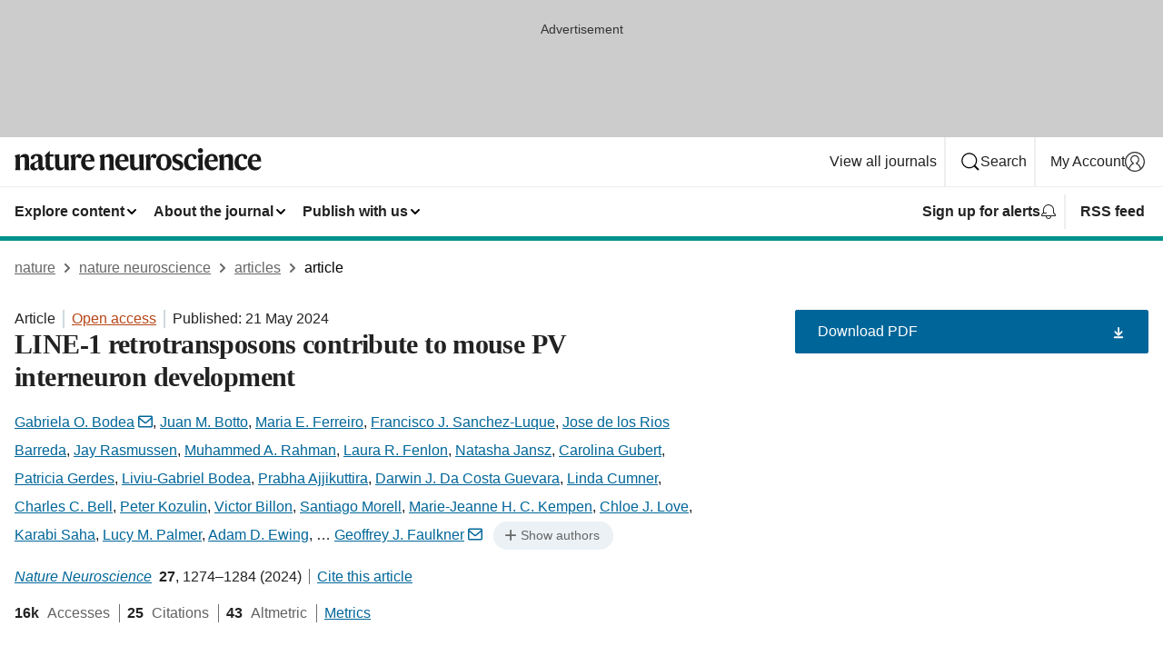

--- FILE ---
content_type: text/html; charset="UTF-8"
request_url: https://www.nature.com/articles/s41593-024-01650-2
body_size: 178371
content:
<!DOCTYPE html>
<html lang="en" class="grade-c">
<head>
    <title>LINE-1 retrotransposons contribute to mouse PV interneuron development | Nature Neuroscience</title>
    
        
<link rel="alternate" type="application/rss+xml" href="https://www.nature.com/neuro.rss"/>


    
        

        <script id="save-data-connection-testing">
            function hasConnection() {
                return navigator.connection || navigator.mozConnection || navigator.webkitConnection || navigator.msConnection;
            }

            function createLink(src) {
                var preloadLink = document.createElement("link");
                preloadLink.rel = "preload";
                preloadLink.href = src;
                preloadLink.as = "font";
                preloadLink.type = "font/woff2";
                preloadLink.crossOrigin = "";
                document.head.insertBefore(preloadLink, document.head.firstChild);
            }

            var connectionDetail = {
                saveDataEnabled: false,
                slowConnection: false
            };

            var connection = hasConnection();
            if (connection) {
                connectionDetail.saveDataEnabled = connection.saveData;
                if (/\slow-2g|2g/.test(connection.effectiveType)) {
                    connectionDetail.slowConnection = true;
                }
            }

            if (!(connectionDetail.saveDataEnabled || connectionDetail.slowConnection)) {
                createLink("/static/fonts/HardingText-Regular-Web-cecd90984f.woff2");
            } else {
                document.documentElement.classList.add('save-data');
            }
        </script>
    

<link rel="preconnect" href="https://cmp.nature.com" crossorigin>

<meta http-equiv="X-UA-Compatible" content="IE=edge">
<meta name="applicable-device" content="pc,mobile">
<meta name="viewport" content="width=device-width,initial-scale=1.0,maximum-scale=5,user-scalable=yes">
<meta name="360-site-verification" content="5a2dc4ab3fcb9b0393241ffbbb490480" />

<script data-test="dataLayer">
    window.dataLayer = [{"content":{"category":{"contentType":"article","legacy":{"webtrendsPrimaryArticleType":"research","webtrendsSubjectTerms":"epigenomics;genetics-of-the-nervous-system;inhibition;neuronal-development","webtrendsContentCategory":null,"webtrendsContentCollection":null,"webtrendsContentGroup":"Nature Neuroscience","webtrendsContentGroupType":null,"webtrendsContentSubGroup":"Article","status":null}},"article":{"doi":"10.1038/s41593-024-01650-2"},"attributes":{"cms":null,"deliveryPlatform":"oscar","copyright":{"open":true,"legacy":{"webtrendsLicenceType":"http://creativecommons.org/licenses/by/4.0/"}}},"contentInfo":{"authors":["Gabriela O. Bodea","Juan M. Botto","Maria E. Ferreiro","Francisco J. Sanchez-Luque","Jose de los Rios Barreda","Jay Rasmussen","Muhammed A. Rahman","Laura R. Fenlon","Natasha Jansz","Carolina Gubert","Patricia Gerdes","Liviu-Gabriel Bodea","Prabha Ajjikuttira","Darwin J. Da Costa Guevara","Linda Cumner","Charles C. Bell","Peter Kozulin","Victor Billon","Santiago Morell","Marie-Jeanne H. C. Kempen","Chloe J. Love","Karabi Saha","Lucy M. Palmer","Adam D. Ewing","Dhanisha J. Jhaveri","Sandra R. Richardson","Anthony J. Hannan","Geoffrey J. Faulkner"],"publishedAt":1716249600,"publishedAtString":"2024-05-21","title":"LINE-1 retrotransposons contribute to mouse PV interneuron development","legacy":null,"publishedAtTime":null,"documentType":"aplusplus","subjects":"Epigenomics,Genetics of the nervous system,Inhibition,Neuronal development"},"journal":{"pcode":"neuro","title":"nature neuroscience","volume":"27","issue":"7","id":41593,"publishingModel":"Hybrid Access"},"authorization":{"status":true},"features":[{"name":"furtherReadingSection","present":true}],"collection":null},"page":{"category":{"pageType":"article"},"attributes":{"template":"mosaic","featureFlags":[{"name":"download-collection-test","active":false},{"name":"download-issue-test","active":false},{"name":"nature-onwards-journey","active":false}],"testGroup":null},"search":null},"privacy":{},"version":"1.0.0","product":null,"session":null,"user":null,"backHalfContent":true,"country":"US","hasBody":true,"uneditedManuscript":false,"twitterId":["o3xnx","o43y9","o3ef7"],"baiduId":"d38bce82bcb44717ccc29a90c4b781ea","japan":false}];
    window.dataLayer.push({
        ga4MeasurementId: 'G-ERRNTNZ807',
        ga360TrackingId: 'UA-71668177-1',
        twitterId: ['3xnx', 'o43y9', 'o3ef7'],
        baiduId: 'd38bce82bcb44717ccc29a90c4b781ea',
        ga4ServerUrl: 'https://collect.nature.com',
        imprint: 'nature'
    });
</script>

<script>
    (function(w, d) {
        w.config = w.config || {};
        w.config.mustardcut = false;

        
        if (w.matchMedia && w.matchMedia('only print, only all and (prefers-color-scheme: no-preference), only all and (prefers-color-scheme: light), only all and (prefers-color-scheme: dark)').matches) {
            w.config.mustardcut = true;
            d.classList.add('js');
            d.classList.remove('grade-c');
            d.classList.remove('no-js');
        }
    })(window, document.documentElement);
</script>
 



     
    
    
        
    
    <style>@media only print, only all and (prefers-color-scheme: no-preference), only all and (prefers-color-scheme: light), only all and (prefers-color-scheme: dark) {  .c-article-editorial-summary__container .c-article-editorial-summary__article-title,.c-card--major .c-card__title,.c-card__title,.u-h2,.u-h3,h2,h3{font-weight:700;-webkit-font-smoothing:antialiased;font-family:Harding,Palatino,serif;letter-spacing:-.0117156rem}.c-article-editorial-summary__container .c-article-editorial-summary__article-title,.c-card__title,.u-h3,h3{font-size:1.25rem;line-height:1.4rem}.c-reading-companion__figure-title,.u-h4{font-weight:700;-webkit-font-smoothing:antialiased;line-height:1.4rem}html{line-height:1.15;text-size-adjust:100%;box-sizing:border-box;font-size:100%;height:100%;overflow-y:scroll}body{background:#eee;color:#222;font-family:-apple-system,BlinkMacSystemFont,Segoe UI,Roboto,Oxygen-Sans,Ubuntu,Cantarell,Helvetica Neue,sans-serif;font-size:1.125rem;line-height:1.76;margin:0;min-height:100%}details,main{display:block}h1{font-size:2em;margin:.67em 0}a,sup{vertical-align:baseline}a{background-color:transparent;color:#069;overflow-wrap:break-word;text-decoration:underline;text-decoration-skip-ink:auto;word-break:break-word}b{font-weight:bolder}sup{font-size:75%;line-height:0;position:relative;top:-.5em}img{border:0;height:auto;max-width:100%;vertical-align:middle}button,input,select{font-family:inherit;font-size:100%;line-height:1.15;margin:0}button,input{overflow:visible}button,select{text-transform:none}[type=submit],button{-webkit-appearance:button}[type=checkbox]{box-sizing:border-box;padding:0}summary{display:list-item}[hidden]{display:none}button{border-radius:0;cursor:pointer;font-family:-apple-system,BlinkMacSystemFont,Segoe UI,Roboto,Oxygen-Sans,Ubuntu,Cantarell,Helvetica Neue,sans-serif}h1{font-weight:700;-webkit-font-smoothing:antialiased;font-family:Harding,Palatino,serif;font-size:2rem;letter-spacing:-.0390625rem;line-height:2.25rem}.c-card--major .c-card__title,.u-h2,.u-h3,h2{font-family:Harding,Palatino,serif;letter-spacing:-.0117156rem}.c-card--major .c-card__title,.u-h2,h2,h2.app-access-wall__title{-webkit-font-smoothing:antialiased}.c-card--major .c-card__title,.u-h2,h2{font-size:1.5rem;font-weight:700;line-height:1.6rem}.u-h3{font-size:1.25rem}.c-card__title,.c-reading-companion__figure-title,.u-h3,.u-h4,h4,h5,h6{font-weight:700;-webkit-font-smoothing:antialiased;line-height:1.4rem}.c-article-editorial-summary__container .c-article-editorial-summary__article-title,.c-card__title,h3{font-family:Harding,Palatino,serif;font-size:1.25rem}.c-article-editorial-summary__container .c-article-editorial-summary__article-title,h3{font-weight:700;-webkit-font-smoothing:antialiased;letter-spacing:-.0117156rem;line-height:1.4rem}.c-reading-companion__figure-title,.u-h4{font-family:-apple-system,BlinkMacSystemFont,Segoe UI,Roboto,Oxygen-Sans,Ubuntu,Cantarell,Helvetica Neue,sans-serif;font-size:1.125rem;letter-spacing:-.0117156rem}input+label{padding-left:.5em}nav ol,nav ul{list-style:none none}p:empty{display:none}.c-nature-box{background-color:#fff;border:1px solid #d5d5d5;border-radius:2px;box-shadow:0 0 5px 0 rgba(51,51,51,.1);line-height:1.3;margin-bottom:24px;padding:16px 16px 3px}.c-nature-box__text{font-size:1rem;margin-bottom:16px}.c-nature-box--access-to-pdf{display:none}@media only screen and (min-width:1024px){.c-nature-box--mobile{display:none}}.c-nature-box .c-pdf-download{margin-bottom:16px!important}.c-nature-box svg+.c-article__button-text{margin-left:8px}.c-nature-box--version{background-color:#eee}.c-nature-box__wrapper{transform:translateZ(0)}.c-nature-box__wrapper--placeholder{min-height:165px}.sans-serif{font-family:-apple-system,BlinkMacSystemFont,Segoe UI,Roboto,Oxygen-Sans,Ubuntu,Cantarell,Helvetica Neue,sans-serif}.article-page{background:#fff}p{overflow-wrap:break-word;word-break:break-word}.c-article-header{font-family:-apple-system,BlinkMacSystemFont,Segoe UI,Roboto,Oxygen-Sans,Ubuntu,Cantarell,Helvetica Neue,sans-serif;margin-bottom:40px}.c-article-identifiers{color:#6f6f6f;display:flex;flex-wrap:wrap;font-size:1rem;line-height:1.3;list-style:none;padding:0}.c-article-identifiers__item{list-style:none;margin-right:8px;padding-right:8px}.c-article-identifiers__item:last-child{margin-right:0;padding-right:0}.c-article-title{font-size:1.5rem;line-height:1.25;margin:0 0 16px}@media only screen and (min-width:768px){.c-article-title{font-size:1.875rem;line-height:1.2}}.c-article-author-list{display:inline;font-size:1rem;list-style:none;margin:0 8px 0 0;padding:0;width:100%}.c-article-author-list__item{display:inline;padding-right:0}.c-article-author-list svg{margin-left:4px}.c-article-author-list__show-more{display:none;margin-right:4px}.c-article-author-list__button,.js .c-article-author-list__item--hide,.js .c-article-author-list__show-more{display:none}.js .c-article-author-list--long .c-article-author-list__show-more,.js .c-article-author-list--long+.c-article-author-list__button{display:inline}@media only screen and (max-width:539px){.js .c-article-author-list__item--hide-small-screen{display:none}.js .c-article-author-list--short .c-article-author-list__show-more,.js .c-article-author-list--short+.c-article-author-list__button{display:inline}}#uptodate-client,.js .c-article-author-list--expanded .c-article-author-list__show-more{display:none!important}.js .c-article-author-list--expanded .c-article-author-list__item--hide-small-screen{display:inline!important}.c-article-author-list__button,.c-button-author-list{background:#ebf1f5;border:4px solid #ebf1f5;border-radius:20px;color:#666;font-size:.875rem;line-height:1.4;padding:2px 11px 2px 8px;text-decoration:none}.c-article-author-list__button svg,.c-button-author-list svg{margin:1px 4px 0 0}.c-article-author-list__button:hover,.c-button-author-list:hover{background:#069;border-color:transparent;color:#fff}.c-article-info-details{font-size:1rem;margin-bottom:8px;margin-top:16px}.c-article-info-details__cite-as{border-left:1px solid #6f6f6f;margin-left:8px;padding-left:8px}.c-article-metrics-bar{display:flex;flex-wrap:wrap;font-size:1rem;line-height:1.3}.c-article-metrics-bar__wrapper{margin:16px 0}.c-article-metrics-bar__item{align-items:baseline;border-right:1px solid #6f6f6f;margin-right:8px}.c-article-metrics-bar__item:last-child{border-right:0}.c-article-metrics-bar__count{font-weight:700;margin:0}.c-article-metrics-bar__label{color:#626262;font-style:normal;font-weight:400;margin:0 10px 0 5px}.c-article-metrics-bar__details{margin:0}.c-article-main-column{font-family:Harding,Palatino,serif;margin-right:8.6%;width:60.2%}@media only screen and (max-width:1023px){.c-article-main-column{margin-right:0;width:100%}}.c-article-extras{float:left;font-family:-apple-system,BlinkMacSystemFont,Segoe UI,Roboto,Oxygen-Sans,Ubuntu,Cantarell,Helvetica Neue,sans-serif;width:31.2%}@media only screen and (max-width:1023px){.c-article-extras{display:none}}.c-article-associated-content__container .c-article-associated-content__title,.c-article-section__title{border-bottom:2px solid #d5d5d5;font-size:1.25rem;margin:0;padding-bottom:8px}@media only screen and (min-width:768px){.c-article-associated-content__container .c-article-associated-content__title,.c-article-section__title{font-size:1.5rem;line-height:1.24}}.c-article-associated-content__container .c-article-associated-content__title{margin-bottom:8px}.c-article-body p{margin-bottom:24px;margin-top:0}.c-article-section{clear:both}.c-article-section__content{margin-bottom:40px;padding-top:8px}@media only screen and (max-width:1023px){.c-article-section__content{padding-left:0}}.c-article-authors-search{margin-bottom:24px;margin-top:0}.c-article-authors-search__item,.c-article-authors-search__title{font-family:-apple-system,BlinkMacSystemFont,Segoe UI,Roboto,Oxygen-Sans,Ubuntu,Cantarell,Helvetica Neue,sans-serif}.c-article-authors-search__title{color:#626262;font-size:1.05rem;font-weight:700;margin:0;padding:0}.c-article-authors-search__item{font-size:1rem}.c-article-authors-search__text{margin:0}.c-code-block{border:1px solid #fff;font-family:monospace;margin:0 0 24px;padding:20px}.c-code-block__heading{font-weight:400;margin-bottom:16px}.c-code-block__line{display:block;overflow-wrap:break-word;white-space:pre-wrap}.c-article-share-box__no-sharelink-info{font-size:.813rem;font-weight:700;margin-bottom:24px;padding-top:4px}.c-article-share-box__only-read-input{border:1px solid #d5d5d5;box-sizing:content-box;display:inline-block;font-size:.875rem;font-weight:700;height:24px;margin-bottom:8px;padding:8px 10px}.c-article-share-box__button--link-like{background-color:transparent;border:0;color:#069;cursor:pointer;font-size:.875rem;margin-bottom:8px;margin-left:10px}.c-article-editorial-summary__container{font-family:-apple-system,BlinkMacSystemFont,Segoe UI,Roboto,Oxygen-Sans,Ubuntu,Cantarell,Helvetica Neue,sans-serif;font-size:1rem}.c-article-editorial-summary__container .c-article-editorial-summary__content p:last-child{margin-bottom:0}.c-article-editorial-summary__container .c-article-editorial-summary__content--less{max-height:9.5rem;overflow:hidden}.c-article-editorial-summary__container .c-article-editorial-summary__button{background-color:#fff;border:0;color:#069;font-size:.875rem;margin-bottom:16px}.c-article-editorial-summary__container .c-article-editorial-summary__button.active,.c-article-editorial-summary__container .c-article-editorial-summary__button.hover,.c-article-editorial-summary__container .c-article-editorial-summary__button:active,.c-article-editorial-summary__container .c-article-editorial-summary__button:hover{text-decoration:underline;text-decoration-skip-ink:auto}.c-article-associated-content__container .c-article-associated-content__collection-label{font-size:.875rem;line-height:1.4}.c-article-associated-content__container .c-article-associated-content__collection-title{line-height:1.3}.c-reading-companion{clear:both;min-height:389px}.c-reading-companion__sticky{max-width:389px}.c-reading-companion__scroll-pane{margin:0;min-height:200px;overflow:hidden auto}.c-reading-companion__tabs{display:flex;flex-flow:row nowrap;font-size:1rem;list-style:none;margin:0 0 8px;padding:0}.c-reading-companion__tabs>li{flex-grow:1}.c-reading-companion__tab{background-color:#eee;border:1px solid #d5d5d5;border-image:initial;border-left-width:0;color:#0067c5;font-size:1rem;padding:8px 8px 8px 15px;text-align:left;width:100%}.c-reading-companion__tabs li:first-child .c-reading-companion__tab{border-left-width:1px}.c-reading-companion__tab--active{background-color:#fff;border-bottom:1px solid #fff;color:#222;font-weight:700}.c-reading-companion__sections-list{list-style:none;padding:0}.c-reading-companion__figures-list,.c-reading-companion__references-list{list-style:none;min-height:389px;padding:0}.c-reading-companion__references-list--numeric{list-style:decimal inside}.c-reading-companion__sections-list{margin:0 0 8px;min-height:50px}.c-reading-companion__section-item{font-size:1rem;padding:0}.c-reading-companion__section-item a{display:block;line-height:1.5;overflow:hidden;padding:8px 0 8px 16px;text-overflow:ellipsis;white-space:nowrap}.c-reading-companion__figure-item{border-top:1px solid #d5d5d5;font-size:1rem;padding:16px 8px 16px 0}.c-reading-companion__figure-item:first-child{border-top:none;padding-top:8px}.c-reading-companion__reference-item{border-top:1px solid #d5d5d5;font-size:1rem;padding:8px 8px 8px 16px}.c-reading-companion__reference-item:first-child{border-top:none}.c-reading-companion__reference-item a{word-break:break-word}.c-reading-companion__reference-citation{display:inline}.c-reading-companion__reference-links{font-size:.813rem;font-weight:700;list-style:none;margin:8px 0 0;padding:0;text-align:right}.c-reading-companion__reference-links>a{display:inline-block;padding-left:8px}.c-reading-companion__reference-links>a:first-child{display:inline-block;padding-left:0}.c-reading-companion__figure-title{display:block;margin:0 0 8px}.c-reading-companion__figure-links{display:flex;justify-content:space-between;margin:8px 0 0}.c-reading-companion__figure-links>a{align-items:center;display:flex}.c-reading-companion__figure-full-link svg{height:.8em;margin-left:2px}.c-reading-companion__panel{border-top:none;display:none;margin-top:0;padding-top:0}.c-cod,.c-reading-companion__panel--active{display:block}.c-cod{font-size:1rem;width:100%}.c-cod__form{background:#ebf0f3}.c-cod__prompt{font-size:1.125rem;line-height:1.3;margin:0 0 24px}.c-cod__label{display:block;margin:0 0 4px}.c-cod__row{display:flex;margin:0 0 16px}.c-cod__row:last-child{margin:0}.c-cod__input{border:1px solid #d5d5d5;border-radius:2px;flex:1 1 auto;margin:0;padding:13px}.c-cod__input--submit{background-color:#069;border:1px solid #069;color:#fff;flex-shrink:1;margin-left:8px;transition:background-color .2s ease-out 0s,color .2s ease-out 0s}.c-cod__input--submit-single{flex-basis:100%;flex-shrink:0;margin:0}.c-cod__input--submit:focus,.c-cod__input--submit:hover{background-color:#fff;color:#069}.c-pdf-download__link .u-icon{padding-top:2px}.c-pdf-download{display:flex;margin-bottom:24px;max-height:48px}@media only screen and (min-width:540px){.c-pdf-download{max-height:none}}@media only screen and (min-width:1024px){.c-pdf-download{max-height:48px}}.c-pdf-download__link{display:flex;flex:1 1 0%}.c-pdf-download__link:hover{text-decoration:none}.c-pdf-download__text{padding-right:4px}@media only screen and (max-width:539px){.c-pdf-download__text{text-transform:capitalize}}@media only screen and (min-width:540px){.c-pdf-download__text{padding-right:8px}}.c-context-bar--sticky .c-pdf-download{display:block;margin-bottom:0;white-space:nowrap}@media only screen and (max-width:539px){.c-pdf-download .u-sticky-visually-hidden{border:0;clip:rect(0,0,0,0);height:1px;margin:-100%;overflow:hidden;padding:0;position:absolute!important;width:1px}}.c-pdf-container{display:flex;justify-content:flex-end}@media only screen and (max-width:539px){.c-pdf-container .c-pdf-download{display:flex;flex-basis:100%}}.c-pdf-container .c-pdf-download+.c-pdf-download{margin-left:16px}.c-article-extras .c-pdf-container .c-pdf-download{width:100%}.c-article-extras .c-pdf-container .c-pdf-download+.c-pdf-download{margin-left:0}@media only screen and (min-width:540px){.c-context-bar--sticky .c-pdf-download__link{align-items:center;flex:1 1 183px}}@media only screen and (max-width:320px){.c-context-bar--sticky .c-pdf-download__link{padding:16px}}.article-page--commercial .c-article-main-column .c-pdf-button__container .c-pdf-download{display:none}@media only screen and (max-width:1023px){.article-page--commercial .c-article-main-column .c-pdf-button__container .c-pdf-download{display:block}}.c-recommendations-column-switch .c-meta{margin-top:auto}.c-context-bar{box-shadow:0 0 10px 0 rgba(51,51,51,.2);position:relative;width:100%}.c-context-bar__container{margin:0 auto;max-width:1280px;padding:0 16px}.c-context-bar__title{display:none}.app-researcher-popup__link.hover,.app-researcher-popup__link.visited,.app-researcher-popup__link:hover,.app-researcher-popup__link:visited,.c-article-metrics__heading a,.c-article-metrics__posts .c-card__title a{color:inherit}.c-article-authors-search__list{align-items:center;display:flex;flex-wrap:wrap;gap:16px 16px;justify-content:center}@media only screen and (min-width:320px){.c-article-authors-search__list{justify-content:normal}}.c-article-authors-search__text{align-items:center;display:flex;flex-flow:column wrap;font-size:14px;justify-content:center}@media only screen and (min-width:320px){.c-article-authors-search__text{flex-direction:row;font-size:16px}}.c-article-authors-search__links-text{font-weight:700;margin-right:8px;text-align:center}@media only screen and (min-width:320px){.c-article-authors-search__links-text{text-align:left}}.c-article-authors-search__list-item--left{flex:1 1 100%}@media only screen and (min-width:320px){.c-article-authors-search__list-item--left{flex-basis:auto}}.c-article-authors-search__list-item--right{flex:1 1 auto}.c-article-identifiers{margin:0}.c-article-identifiers__item{border-right:2px solid #cedbe0;color:#222;font-size:14px}@media only screen and (min-width:320px){.c-article-identifiers__item{font-size:16px}}.c-article-identifiers__item:last-child{border-right:none}.c-article-metrics__posts .c-card__title{font-size:1.05rem}.c-article-metrics__posts .c-card__title+span{color:#6f6f6f;font-size:1rem}.app-author-list{color:#222;font-family:-apple-system,BlinkMacSystemFont,Segoe UI,Roboto,Oxygen-Sans,Ubuntu,Cantarell,Helvetica Neue,sans-serif;font-size:1rem;line-height:1.4;list-style:none;margin:0;padding:0}.app-author-list>li,.c-breadcrumbs>li,.c-footer__links>li,.js .app-author-list,.u-list-comma-separated>li,.u-list-inline>li{display:inline}.app-author-list>li:not(:first-child):not(:last-child):before{content:", "}.app-author-list>li:not(:only-child):last-child:before{content:" & "}.app-author-list--compact{font-size:.875rem;line-height:1.4}.app-author-list--truncated>li:not(:only-child):last-child:before{content:" ... "}.js .app-author-list__hide{display:none;visibility:hidden}.js .app-author-list__hide:first-child+*{margin-block-start:0}.c-ad{text-align:center}@media only screen and (min-width:320px){.c-ad{padding:8px}}.c-ad--728x90{background-color:#ccc;display:none}.c-ad--728x90 .c-ad__inner{min-height:calc(1.5em + 94px)}@media only screen and (min-width:768px){.js .c-ad--728x90{display:none}.js .u-show-following-ad+.c-ad--728x90{display:block}}.c-ad__label{color:#333;font-weight:400;line-height:1.5;margin-bottom:4px}.c-ad__label,.c-meta{font-family:-apple-system,BlinkMacSystemFont,Segoe UI,Roboto,Oxygen-Sans,Ubuntu,Cantarell,Helvetica Neue,sans-serif;font-size:.875rem}.c-meta{color:inherit;line-height:1.4;list-style:none;margin:0;padding:0}.c-meta--large{font-size:1rem}.c-meta--large .c-meta__item{margin-bottom:8px}.c-meta__item{display:inline-block;margin-bottom:4px}.c-meta__item:not(:last-child){border-right:1px solid #d5d5d5;margin-right:4px;padding-right:4px}@media only screen and (max-width:539px){.c-meta__item--block-sm-max{display:block}.c-meta__item--block-sm-max:not(:last-child){border-right:none;margin-right:0;padding-right:0}}@media only screen and (min-width:1024px){.c-meta__item--block-at-lg{display:block}.c-meta__item--block-at-lg:not(:last-child){border-right:none;margin-right:0;padding-right:0}}.c-meta__type{font-weight:700;text-transform:none}.c-skip-link{background:#069;bottom:auto;color:#fff;font-family:-apple-system,BlinkMacSystemFont,Segoe UI,Roboto,Oxygen-Sans,Ubuntu,Cantarell,Helvetica Neue,sans-serif;font-size:.875rem;padding:8px;position:absolute;text-align:center;transform:translateY(-100%);z-index:9999}@media (prefers-reduced-motion:reduce){.c-skip-link{transition:top .3s ease-in-out 0s}}@media print{.c-skip-link{display:none}}.c-skip-link:link{color:#fff}.c-status-message{align-items:center;box-sizing:border-box;display:flex;font-family:-apple-system,BlinkMacSystemFont,Segoe UI,Roboto,Oxygen-Sans,Ubuntu,Cantarell,Helvetica Neue,sans-serif;font-size:1rem;position:relative;width:100%}.c-card__summary>p:last-child,.c-status-message :last-child{margin-bottom:0}.c-status-message--boxed{background-color:#fff;border:1px solid #eee;border-radius:2px;line-height:1.4;padding:16px}.c-status-message__heading{font-family:-apple-system,BlinkMacSystemFont,Segoe UI,Roboto,Oxygen-Sans,Ubuntu,Cantarell,Helvetica Neue,sans-serif;font-size:1rem;font-weight:700}.c-status-message__icon{fill:currentcolor;display:inline-block;flex:0 0 auto;height:1.5em;margin-right:8px;transform:translate(0);vertical-align:text-top;width:1.5em}.c-status-message__icon--top{align-self:flex-start}.c-status-message--info .c-status-message__icon{color:#003f8d}.c-status-message--boxed.c-status-message--info{border-bottom:4px solid #003f8d}.c-status-message--error .c-status-message__icon{color:#c40606}.c-status-message--boxed.c-status-message--error{border-bottom:4px solid #c40606}.c-status-message--success .c-status-message__icon{color:#00b8b0}.c-status-message--boxed.c-status-message--success{border-bottom:4px solid #00b8b0}.c-status-message--warning .c-status-message__icon{color:#edbc53}.c-status-message--boxed.c-status-message--warning{border-bottom:4px solid #edbc53}.c-breadcrumbs{color:#000;font-family:-apple-system,BlinkMacSystemFont,Segoe UI,Roboto,Oxygen-Sans,Ubuntu,Cantarell,Helvetica Neue,sans-serif;font-size:1rem;list-style:none;margin:0;padding:0}.c-breadcrumbs__link{color:#666}svg.c-breadcrumbs__chevron{margin:4px 4px 0;fill:#888;height:10px;width:10px}@media only screen and (max-width:539px){.c-breadcrumbs .c-breadcrumbs__item{display:none}.c-breadcrumbs .c-breadcrumbs__item:last-child,.c-breadcrumbs .c-breadcrumbs__item:nth-last-child(2){display:inline}}.c-card{background-color:transparent;border:0;box-shadow:none;display:flex;flex-direction:column;font-size:14px;min-width:0;overflow:hidden;padding:0;position:relative}.c-card--no-shape{background:0 0;border:0;box-shadow:none}.c-card__image{display:flex;justify-content:center;overflow:hidden;padding-bottom:56.25%;position:relative}@supports (aspect-ratio:1/1){.c-card__image{padding-bottom:0}}.c-card__image img{left:0;min-height:100%;min-width:100%;position:absolute}@supports ((-o-object-fit:cover) or (object-fit:cover)){.c-card__image img{height:100%;object-fit:cover;width:100%}}.c-card__body{flex:1 1 auto;padding:16px}.c-card--no-shape .c-card__body{padding:0}.c-card--no-shape .c-card__body:not(:first-child){padding-top:16px}.c-card__title{letter-spacing:-.01875rem;margin-bottom:8px;margin-top:0}[lang=de] .c-card__title{hyphens:auto}.c-card__summary{line-height:1.4}.c-card__summary>p{margin-bottom:5px}.c-card__summary a{text-decoration:underline}.c-card__link:not(.c-card__link--no-block-link):before{bottom:0;content:"";left:0;position:absolute;right:0;top:0}.c-card--flush .c-card__body{padding:0}.c-card--major{font-size:1rem}.c-card--dark{background-color:#29303c;border-width:0;color:#e3e4e5}.c-card--dark .c-card__title{color:#fff}.c-card--dark .c-card__link,.c-card--dark .c-card__summary a{color:inherit}.c-header{background-color:#fff;border-bottom:5px solid #000;font-size:1rem;line-height:1.4;margin-bottom:16px}.c-header__row{padding:0;position:relative}.c-header__row:not(:last-child){border-bottom:1px solid #eee}.c-header__split{align-items:center;display:flex;justify-content:space-between}.c-header__logo-container{flex:1 1 0px;line-height:0;margin:8px 24px 8px 0}.c-header__logo{transform:translateZ(0)}.c-header__logo img{max-height:32px}.c-header__container{margin:0 auto;max-width:1280px}.c-header__menu{align-items:center;display:flex;flex:0 1 auto;flex-wrap:wrap;font-weight:700;gap:8px 8px;line-height:1.4;list-style:none;margin:0 -4px;padding:0}@media print{.c-header__menu{display:none}}@media only screen and (max-width:1023px){.c-header__menu--hide-lg-max{display:none;visibility:hidden}}.c-header__menu--global{font-weight:400;justify-content:flex-end}.c-header__menu--global svg{display:none;visibility:hidden}.c-header__menu--global svg:first-child+*{margin-block-start:0}@media only screen and (min-width:540px){.c-header__menu--global svg{display:block;visibility:visible}}.c-header__menu--journal{font-size:.875rem;margin:8px 0 8px -8px}@media only screen and (min-width:540px){.c-header__menu--journal{flex-wrap:nowrap;font-size:1rem}}.c-header__item{padding-bottom:0;padding-top:0;position:static}.c-header__item--pipe{border-left:2px solid #eee;padding-left:8px}.c-header__item--padding{padding-bottom:8px;padding-top:8px}@media only screen and (min-width:540px){.c-header__item--dropdown-menu{position:relative}}@media only screen and (min-width:1024px){.c-header__item--hide-lg{display:none;visibility:hidden}}@media only screen and (max-width:767px){.c-header__item--hide-md-max{display:none;visibility:hidden}.c-header__item--hide-md-max:first-child+*{margin-block-start:0}}.c-header__link{align-items:center;color:inherit;display:inline-flex;gap:4px 4px;padding:8px;white-space:nowrap}.c-header__link svg{transition-duration:.2s}.c-header__show-text{display:none;visibility:hidden}.has-tethered .c-header__heading--js-hide:first-child+*{margin-block-start:0}@media only screen and (min-width:540px){.c-header__show-text{display:inline;visibility:visible}}.c-header__show-text-sm{display:inline;visibility:visible}@media only screen and (min-width:540px){.c-header__show-text-sm{display:none;visibility:hidden}.c-header__show-text-sm:first-child+*{margin-block-start:0}}.c-header__dropdown{background-color:#000;border-bottom:1px solid #2f2f2f;color:#eee;font-size:.875rem;line-height:1.2;padding:16px 0}@media print{.c-header__dropdown{display:none}}.c-header__heading{display:inline-block;font-family:-apple-system,BlinkMacSystemFont,Segoe UI,Roboto,Oxygen-Sans,Ubuntu,Cantarell,Helvetica Neue,sans-serif;font-size:1.25rem;font-weight:400;line-height:1.4;margin-bottom:8px}.c-header__heading--keyline{border-top:1px solid;border-color:#2f2f2f;margin-top:16px;padding-top:16px;width:100%}.c-header__list{display:flex;flex-wrap:wrap;gap:0 16px;list-style:none;margin:0 -8px}.c-header__flush{margin:0 -8px}.c-header__visually-hidden{border:0;clip:rect(0,0,0,0);height:1px;margin:-100%;overflow:hidden;padding:0;position:absolute!important;width:1px}.c-header__search-form{margin-bottom:8px}.c-header__search-layout{display:flex;flex-wrap:wrap;gap:16px 16px}.c-header__search-layout>:first-child{flex:999 1 auto}.c-header__search-layout>*{flex:1 1 auto}.c-header__search-layout--max-width{max-width:720px}.c-header__search-button{align-items:center;background-color:transparent;background-image:none;border:1px solid #fff;border-radius:2px;color:#fff;cursor:pointer;display:flex;font-family:sans-serif;font-size:1rem;justify-content:center;line-height:1.15;margin:0;padding:8px 16px;position:relative;text-decoration:none;transition:all .25s ease 0s,color .25s ease 0s,border-color .25s ease 0s;width:100%}.c-header__input,.c-header__select{border:1px solid;border-radius:3px;box-sizing:border-box;font-size:1rem;padding:8px 16px;width:100%}.c-header__select{-webkit-appearance:none;background-image:url("data:image/svg+xml,%3Csvg height='16' viewBox='0 0 16 16' width='16' xmlns='http://www.w3.org/2000/svg'%3E%3Cpath d='m5.58578644 3-3.29289322-3.29289322c-.39052429-.39052429-.39052429-1.02368927 0-1.41421356s1.02368927-.39052429 1.41421356 0l4 4c.39052429.39052429.39052429 1.02368927 0 1.41421356l-4 4c-.39052429.39052429-1.02368927.39052429-1.41421356 0s-.39052429-1.02368927 0-1.41421356z' fill='%23333' fill-rule='evenodd' transform='matrix(0 1 -1 0 11 3)'/%3E%3C/svg%3E");background-position:right .7em top 50%;background-repeat:no-repeat;background-size:1em;box-shadow:0 1px 0 1px rgba(0,0,0,.04);display:block;margin:0;max-width:100%;min-width:150px}@media only screen and (min-width:540px){.c-header__menu--journal .c-header__item--dropdown-menu:last-child .c-header__dropdown.has-tethered{left:auto;right:0}}@media only screen and (min-width:768px){.c-header__menu--journal .c-header__item--dropdown-menu:last-child .c-header__dropdown.has-tethered{left:0;right:auto}}.c-header__dropdown.has-tethered{border-bottom:0;border-radius:0 0 2px 2px;left:0;position:absolute;top:100%;transform:translateY(5px);width:100%;z-index:1}@media only screen and (min-width:540px){.c-header__dropdown.has-tethered{transform:translateY(8px);width:auto}}@media only screen and (min-width:768px){.c-header__dropdown.has-tethered{min-width:225px}}.c-header__dropdown--full-width.has-tethered{padding:32px 0 24px;transform:none;width:100%}.has-tethered .c-header__heading--js-hide{display:none;visibility:hidden}.has-tethered .c-header__list--js-stack{flex-direction:column}.has-tethered .c-header__item--keyline,.has-tethered .c-header__list~.c-header__list .c-header__item:first-child{border-top:1px solid #d5d5d5;margin-top:8px;padding-top:8px}.c-header__item--snid-account-widget{display:flex}.c-header__container{padding:0 4px}.c-header__list{padding:0 12px}.c-header__menu .c-header__link{font-size:14px}.c-header__item--snid-account-widget .c-header__link{padding:8px}.c-header__menu--journal{margin-left:0}@media only screen and (min-width:540px){.c-header__container{padding:0 16px}.c-header__menu--journal{margin-left:-8px}.c-header__menu .c-header__link{font-size:16px}.c-header__link--search{gap:13px 13px}}.u-button{align-items:center;background-color:transparent;background-image:none;border-radius:2px;cursor:pointer;display:inline-flex;font-family:sans-serif;font-size:1rem;justify-content:center;line-height:1.3;margin:0;padding:8px;position:relative;text-decoration:none;transition:all .25s ease 0s,color .25s ease 0s,border-color .25s ease 0s;width:auto}.u-button svg,.u-button--primary svg{fill:currentcolor}.u-button{border:1px solid #069;color:#069}.u-button--primary{background-color:#069;background-image:none;border:1px solid #069;color:#fff}.u-button--full-width{display:flex;width:100%}.u-display-none{display:none}.js .u-js-hide,.u-hide{display:none;visibility:hidden}.u-hide:first-child+*{margin-block-start:0}.u-visually-hidden{border:0;clip:rect(0,0,0,0);height:1px;margin:-100%;overflow:hidden;padding:0;position:absolute!important;width:1px}@media print{.u-hide-print{display:none}}@media only screen and (min-width:1024px){.u-hide-at-lg{display:none;visibility:hidden}.u-hide-at-lg:first-child+*{margin-block-start:0}}.u-clearfix:after,.u-clearfix:before{content:"";display:table}.u-clearfix:after{clear:both}.u-color-open-access{color:#b74616}.u-float-left{float:left}.u-icon{fill:currentcolor;display:inline-block;height:1em;transform:translate(0);vertical-align:text-top;width:1em}.u-full-height{height:100%}.u-list-reset{list-style:none;margin:0;padding:0}.u-container{margin:0 auto;max-width:1280px;padding:0 16px}.u-justify-content-space-between{justify-content:space-between}.u-mt-32{margin-top:32px}.u-mb-8{margin-bottom:8px}.u-mb-16{margin-bottom:16px}.u-mb-24{margin-bottom:24px}.u-mb-32{margin-bottom:32px}.u-mb-48{margin-bottom:48px}.u-pa-16{padding:16px}html *,html :after,html :before{box-sizing:inherit}.c-article-section__title,.c-article-title{font-weight:700}.c-card__title{line-height:1.4em}.c-article__button{background-color:#069;border:1px solid #069;border-radius:2px;color:#fff;display:flex;font-family:-apple-system,BlinkMacSystemFont,Segoe UI,Roboto,Oxygen-Sans,Ubuntu,Cantarell,Helvetica Neue,sans-serif;font-size:.875rem;line-height:1.4;margin-bottom:16px;padding:13px;transition:background-color .2s ease-out 0s,color .2s ease-out 0s}.c-article__button,.c-article__button:hover{text-decoration:none}.c-article__button--inverted,.c-article__button:hover{background-color:#fff;color:#069}.c-article__button--inverted:hover{background-color:#069;color:#fff}.c-header__link{text-decoration:inherit}.grade-c-hide{display:block}.c-pdf-download__link{padding:13px 24px} } </style>




    
        <link data-test="critical-css-handler" data-inline-css-source="critical-css" rel="stylesheet" href="/static/css/enhanced-article-nature-branded-315a16c812.css" media="print" onload="this.media='only print, only all and (prefers-color-scheme: no-preference), only all and (prefers-color-scheme: light), only all and (prefers-color-scheme: dark)';this.onload=null">
    
    <noscript>
        <link rel="stylesheet" type="text/css" href="/static/css/enhanced-article-nature-branded-315a16c812.css" media="only print, only all and (prefers-color-scheme: no-preference), only all and (prefers-color-scheme: light), only all and (prefers-color-scheme: dark)">
    </noscript>

<link rel="stylesheet" type="text/css" href="/static/css/article-print-fb7cb72232.css" media="print">
    



<link rel="apple-touch-icon" sizes="180x180" href=/static/images/favicons/nature/apple-touch-icon-f39cb19454.png>
<link rel="icon" type="image/png" sizes="48x48" href=/static/images/favicons/nature/favicon-48x48-b52890008c.png>
<link rel="icon" type="image/png" sizes="32x32" href=/static/images/favicons/nature/favicon-32x32-3fe59ece92.png>
<link rel="icon" type="image/png" sizes="16x16" href=/static/images/favicons/nature/favicon-16x16-951651ab72.png>
<link rel="manifest" href=/static/manifest.json crossorigin="use-credentials">
<link rel="mask-icon" href=/static/images/favicons/nature/safari-pinned-tab-69bff48fe6.svg color="#000000">
<link rel="shortcut icon" href=/static/images/favicons/nature/favicon.ico>
<meta name="msapplication-TileColor" content="#000000">
<meta name="msapplication-config" content=/static/browserconfig.xml>
<meta name="theme-color" content="#000000">
<meta name="application-name" content="Nature">


<script>
    (function () {
        if ( typeof window.CustomEvent === "function" ) return false;
        function CustomEvent ( event, params ) {
            params = params || { bubbles: false, cancelable: false, detail: null };
            var evt = document.createEvent( 'CustomEvent' );
            evt.initCustomEvent( event, params.bubbles, params.cancelable, params.detail );
            return evt;
        }

        CustomEvent.prototype = window.Event.prototype;

        window.CustomEvent = CustomEvent;
    })();
</script>


<script>
    (function (w, d, s) {
        var urlParams = new URLSearchParams(w.location.search);
        if (urlParams.get('gptAdsTest') !== null) {
            d.addEventListener('sncc:initialise', function (e) {
                var t = d.createElement(s);
                var h = d.getElementsByTagName(s)[0];
                t.src = 'https://' + (e.detail.C03 ? 'securepubads.g.doubleclick' : 'pagead2.googlesyndication') + '.net/tag/js/gpt.js';
                t.async = false;
                t.onload = function () {
                    var n = d.createElement(s);
                    n.src = 'https://fed-libs.nature.com/production/gpt-ads-gtm.min.js';
                    n.async = false;
                    h.insertAdjacentElement('afterend', n);
                };
                h.insertAdjacentElement('afterend', t);
            })
        }
    })(window, document, 'script');
</script>
    
<!-- Google Tag Manager -->
<script data-test="gtm-head">
    window.initGTM = function() {
        if (window.config.mustardcut) {
            (function (w, d, s, l, i) {
                w[l] = w[l] || [];
                w[l].push({'gtm.start': new Date().getTime(), event: 'gtm.js'});
                var f = d.getElementsByTagName(s)[0],
                        j = d.createElement(s),
                        dl = l != 'dataLayer' ? '&l=' + l : '';
                j.async = true;
                j.src = 'https://sgtm.nature.com/gtm.js?id=' + i + dl;
                f.parentNode.insertBefore(j, f);
            })(window, document, 'script', 'dataLayer', 'GTM-MRVXSHQ');
        }
    }
</script>
<!-- End Google Tag Manager -->

    <script>
    (function(w,d,t) {
        function cc() {
            var h = w.location.hostname;
            if (h === 'preview-www.nature.com') return;
            var e = d.createElement(t),
                s = d.getElementsByTagName(t)[0];
            if (h === 'nature.com' || h.endsWith('.nature.com')) {
                e.src = 'https://cmp.nature.com/production_live/en/consent-bundle-8-102.js';
                e.setAttribute('onload', "initGTM(window,document,'script','dataLayer','GTM-MRVXSHQ')");
            } else {
                e.src = '/static/js/cookie-consent-es5-bundle-8d962b73c2.js';
                e.setAttribute('data-consent', h);
            }
            s.insertAdjacentElement('afterend', e);
        }
        cc();
    })(window,document,'script');
</script>


<script id="js-position0">
    (function(w, d) {
        w.idpVerifyPrefix = 'https://verify.nature.com';
        w.ra21Host = 'https://wayf.springernature.com';
        var moduleSupport = (function() {
            return 'noModule' in d.createElement('script');
        })();

        if (w.config.mustardcut === true) {
            w.loader = {
                index: 0,
                registered: [],
                scripts: [
                    
                        {src: '/static/js/global-article-es6-bundle-4b65fc7e00.js', test: 'global-article-js', module: true},
                        {src: '/static/js/global-article-es5-bundle-432fb5ed2f.js', test: 'global-article-js', nomodule: true},
                        {src: '/static/js/shared-es6-bundle-0c7392804a.js', test: 'shared-js', module: true},
                        {src: '/static/js/shared-es5-bundle-f97043df39.js', test: 'shared-js', nomodule: true},
                        {src: '/static/js/header-150-es6-bundle-5bb959eaa1.js', test: 'header-150-js', module: true},
                        {src: '/static/js/header-150-es5-bundle-994fde5b1d.js', test: 'header-150-js', nomodule: true}
                    
                ].filter(function (s) {
                    if (s.src === null) return false;
                    if (moduleSupport && s.nomodule) return false;
                    return !(!moduleSupport && s.module);
                }),

                register: function (value) {
                    this.registered.push(value);
                },

                ready: function () {
                    if (this.registered.length === this.scripts.length) {
                        this.registered.forEach(function (fn) {
                            if (typeof fn === 'function') {
                                setTimeout(fn, 0); 
                            }
                        });
                        this.ready = function () {};
                    }
                },

                insert: function (s) {
                    var t = d.getElementById('js-position' + this.index);
                    if (t && t.insertAdjacentElement) {
                        t.insertAdjacentElement('afterend', s);
                    } else {
                        d.head.appendChild(s);
                    }
                    ++this.index;
                },

                createScript: function (script, beforeLoad) {
                    var s = d.createElement('script');
                    s.id = 'js-position' + (this.index + 1);
                    s.setAttribute('data-test', script.test);
                    if (beforeLoad) {
                        s.defer = 'defer';
                        s.onload = function () {
                            if (script.noinit) {
                                loader.register(true);
                            }
                            if (d.readyState === 'interactive' || d.readyState === 'complete') {
                                loader.ready();
                            }
                        };
                    } else {
                        s.async = 'async';
                    }
                    s.src = script.src;
                    return s;
                },

                init: function () {
                    this.scripts.forEach(function (s) {
                        loader.insert(loader.createScript(s, true));
                    });

                    d.addEventListener('DOMContentLoaded', function () {
                        loader.ready();
                        var conditionalScripts;
                        
                            conditionalScripts = [
                                {match: 'div[data-pan-container]', src: '/static/js/pan-zoom-es6-bundle-464a2af269.js', test: 'pan-zoom-js',  module: true },
                                {match: 'div[data-pan-container]', src: '/static/js/pan-zoom-es5-bundle-98fb9b653b.js', test: 'pan-zoom-js',  nomodule: true },
                                {match: 'math,span.mathjax-tex', src: '/static/js/math-es6-bundle-cfe28c12e7.js', test: 'math-js', module: true},
                                {match: 'math,span.mathjax-tex', src: '/static/js/math-es5-bundle-41a1a3e87a.js', test: 'math-js', nomodule: true}
                            ];
                        

                        if (conditionalScripts) {
                            conditionalScripts.filter(function (script) {
                                return !!document.querySelector(script.match) && !((moduleSupport && script.nomodule) || (!moduleSupport && script.module));
                            }).forEach(function (script) {
                                loader.insert(loader.createScript(script));
                            });
                        }
                    }, false);
                }
            };
            loader.init();
        }
    })(window, document);
</script>










<meta name="robots" content="noarchive">
<meta name="access" content="Yes">


<link rel="search" href="https://www.nature.com/search">
<link rel="search" href="https://www.nature.com/opensearch/opensearch.xml" type="application/opensearchdescription+xml" title="nature.com">
<link rel="search" href="https://www.nature.com/opensearch/request" type="application/sru+xml" title="nature.com">





    
    <script type="application/ld+json">{"mainEntity":{"headline":"LINE-1 retrotransposons contribute to mouse PV interneuron development","description":"Retrotransposons are mobile DNA sequences duplicated via transcription and reverse transcription of an RNA intermediate. Cis-regulatory elements encoded by retrotransposons can also promote the transcription of adjacent genes. Somatic LINE-1 (L1) retrotransposon insertions have been detected in mammalian neurons. It is, however, unclear whether L1 sequences are mobile in only some neuronal lineages or therein promote neurodevelopmental gene expression. Here we report programmed L1 activation by SOX6, a transcription factor critical for parvalbumin (PV) interneuron development. Mouse PV interneurons permit L1 mobilization in vitro and in vivo, harbor unmethylated L1 promoters and express full-length L1 mRNAs and proteins. Using nanopore long-read sequencing, we identify unmethylated L1s proximal to PV interneuron genes, including a novel L1 promoter-driven Caps2 transcript isoform that enhances neuron morphological complexity in vitro. These data highlight the contribution made by L1 cis-regulatory elements to PV interneuron development and transcriptome diversity, uncovered due to L1 mobility in this milieu. LINE-1 retrotransposons are a type of mobile DNA element normally repressed in the body. Here the authors show that LINE-1 sequences can jump in mouse parvalbumin interneurons and also promote the transcription of key parvalbumin interneuron genes.","datePublished":"2024-05-21T00:00:00Z","dateModified":"2024-05-21T00:00:00Z","pageStart":"1274","pageEnd":"1284","license":"http://creativecommons.org/licenses/by/4.0/","sameAs":"https://doi.org/10.1038/s41593-024-01650-2","keywords":["Epigenomics","Genetics of the nervous system","Inhibition","Neuronal development","Biomedicine","general","Neurosciences","Behavioral Sciences","Biological Techniques","Neurobiology","Animal Genetics and Genomics"],"image":["https://media.springernature.com/lw1200/springer-static/image/art%3A10.1038%2Fs41593-024-01650-2/MediaObjects/41593_2024_1650_Fig1_HTML.png","https://media.springernature.com/lw1200/springer-static/image/art%3A10.1038%2Fs41593-024-01650-2/MediaObjects/41593_2024_1650_Fig2_HTML.png","https://media.springernature.com/lw1200/springer-static/image/art%3A10.1038%2Fs41593-024-01650-2/MediaObjects/41593_2024_1650_Fig3_HTML.png","https://media.springernature.com/lw1200/springer-static/image/art%3A10.1038%2Fs41593-024-01650-2/MediaObjects/41593_2024_1650_Fig4_HTML.png","https://media.springernature.com/lw1200/springer-static/image/art%3A10.1038%2Fs41593-024-01650-2/MediaObjects/41593_2024_1650_Fig5_HTML.png","https://media.springernature.com/lw1200/springer-static/image/art%3A10.1038%2Fs41593-024-01650-2/MediaObjects/41593_2024_1650_Fig6_HTML.png","https://media.springernature.com/lw1200/springer-static/image/art%3A10.1038%2Fs41593-024-01650-2/MediaObjects/41593_2024_1650_Fig7_HTML.png"],"isPartOf":{"name":"Nature Neuroscience","issn":["1546-1726","1097-6256"],"volumeNumber":"27","@type":["Periodical","PublicationVolume"]},"publisher":{"name":"Nature Publishing Group US","logo":{"url":"https://www.springernature.com/app-sn/public/images/logo-springernature.png","@type":"ImageObject"},"@type":"Organization"},"author":[{"name":"Gabriela O. Bodea","url":"http://orcid.org/0000-0002-9670-5237","affiliation":[{"name":"University of Queensland","address":{"name":"Queensland Brain Institute, University of Queensland, Brisbane, Australia","@type":"PostalAddress"},"@type":"Organization"},{"name":"TRI Building","address":{"name":"Mater Research Institute - University of Queensland, TRI Building, Woolloongabba, Australia","@type":"PostalAddress"},"@type":"Organization"}],"email":"gabriela.bodea@gmail.com","@type":"Person"},{"name":"Juan M. Botto","affiliation":[{"name":"University of Queensland","address":{"name":"Queensland Brain Institute, University of Queensland, Brisbane, Australia","@type":"PostalAddress"},"@type":"Organization"}],"@type":"Person"},{"name":"Maria E. Ferreiro","affiliation":[{"name":"University of Queensland","address":{"name":"Queensland Brain Institute, University of Queensland, Brisbane, Australia","@type":"PostalAddress"},"@type":"Organization"}],"@type":"Person"},{"name":"Francisco J. Sanchez-Luque","affiliation":[{"name":"Spanish National Research Council","address":{"name":"Institute of Parasitology and Biomedicine ‘López-Neyra’, Spanish National Research Council, Granada, Spain","@type":"PostalAddress"},"@type":"Organization"}],"@type":"Person"},{"name":"Jose de los Rios Barreda","url":"http://orcid.org/0009-0003-6069-6847","affiliation":[{"name":"University of Queensland","address":{"name":"Queensland Brain Institute, University of Queensland, Brisbane, Australia","@type":"PostalAddress"},"@type":"Organization"}],"@type":"Person"},{"name":"Jay Rasmussen","affiliation":[{"name":"University of Queensland","address":{"name":"Queensland Brain Institute, University of Queensland, Brisbane, Australia","@type":"PostalAddress"},"@type":"Organization"}],"@type":"Person"},{"name":"Muhammed A. Rahman","affiliation":[{"name":"University of Queensland","address":{"name":"Queensland Brain Institute, University of Queensland, Brisbane, Australia","@type":"PostalAddress"},"@type":"Organization"}],"@type":"Person"},{"name":"Laura R. Fenlon","affiliation":[{"name":"University of Queensland","address":{"name":"Queensland Brain Institute, University of Queensland, Brisbane, Australia","@type":"PostalAddress"},"@type":"Organization"}],"@type":"Person"},{"name":"Natasha Jansz","affiliation":[{"name":"TRI Building","address":{"name":"Mater Research Institute - University of Queensland, TRI Building, Woolloongabba, Australia","@type":"PostalAddress"},"@type":"Organization"}],"@type":"Person"},{"name":"Carolina Gubert","url":"http://orcid.org/0000-0002-8078-1390","affiliation":[{"name":"University of Melbourne","address":{"name":"Florey Institute of Neuroscience and Mental Health, University of Melbourne, Parkville, Australia","@type":"PostalAddress"},"@type":"Organization"}],"@type":"Person"},{"name":"Patricia Gerdes","url":"http://orcid.org/0000-0002-1148-9134","affiliation":[{"name":"TRI Building","address":{"name":"Mater Research Institute - University of Queensland, TRI Building, Woolloongabba, Australia","@type":"PostalAddress"},"@type":"Organization"}],"@type":"Person"},{"name":"Liviu-Gabriel Bodea","url":"http://orcid.org/0000-0002-9604-9524","affiliation":[{"name":"University of Queensland","address":{"name":"Clem Jones Centre for Ageing Dementia Research, Queensland Brain Institute, University of Queensland, Brisbane, Australia","@type":"PostalAddress"},"@type":"Organization"}],"@type":"Person"},{"name":"Prabha Ajjikuttira","url":"http://orcid.org/0000-0002-4546-4728","affiliation":[{"name":"University of Queensland","address":{"name":"Queensland Brain Institute, University of Queensland, Brisbane, Australia","@type":"PostalAddress"},"@type":"Organization"}],"@type":"Person"},{"name":"Darwin J. Da Costa Guevara","affiliation":[{"name":"University of Queensland","address":{"name":"Queensland Brain Institute, University of Queensland, Brisbane, Australia","@type":"PostalAddress"},"@type":"Organization"},{"name":"TRI Building","address":{"name":"Mater Research Institute - University of Queensland, TRI Building, Woolloongabba, Australia","@type":"PostalAddress"},"@type":"Organization"}],"@type":"Person"},{"name":"Linda Cumner","affiliation":[{"name":"University of Queensland","address":{"name":"Queensland Brain Institute, University of Queensland, Brisbane, Australia","@type":"PostalAddress"},"@type":"Organization"}],"@type":"Person"},{"name":"Charles C. Bell","url":"http://orcid.org/0000-0003-2194-8311","affiliation":[{"name":"TRI Building","address":{"name":"Mater Research Institute - University of Queensland, TRI Building, Woolloongabba, Australia","@type":"PostalAddress"},"@type":"Organization"}],"@type":"Person"},{"name":"Peter Kozulin","url":"http://orcid.org/0000-0002-7872-9884","affiliation":[{"name":"University of Queensland","address":{"name":"Queensland Brain Institute, University of Queensland, Brisbane, Australia","@type":"PostalAddress"},"@type":"Organization"}],"@type":"Person"},{"name":"Victor Billon","url":"http://orcid.org/0000-0002-1609-8220","affiliation":[{"name":"University of Queensland","address":{"name":"Queensland Brain Institute, University of Queensland, Brisbane, Australia","@type":"PostalAddress"},"@type":"Organization"},{"name":"École Normale Supérieure Paris-Saclay","address":{"name":"Biology Department, École Normale Supérieure Paris-Saclay, Gif-sur-Yvette, France","@type":"PostalAddress"},"@type":"Organization"}],"@type":"Person"},{"name":"Santiago Morell","affiliation":[{"name":"TRI Building","address":{"name":"Mater Research Institute - University of Queensland, TRI Building, Woolloongabba, Australia","@type":"PostalAddress"},"@type":"Organization"},{"name":"University of Cambridge","address":{"name":"Department of Genetics, University of Cambridge, Cambridge, UK","@type":"PostalAddress"},"@type":"Organization"}],"@type":"Person"},{"name":"Marie-Jeanne H. C. Kempen","affiliation":[{"name":"Western General Hospital","address":{"name":"MRC Human Genetics Unit, Institute of Genetics and Cancer, University of Edinburgh, Western General Hospital, Edinburgh, UK","@type":"PostalAddress"},"@type":"Organization"}],"@type":"Person"},{"name":"Chloe J. Love","url":"http://orcid.org/0000-0002-2024-4083","affiliation":[{"name":"University of Melbourne","address":{"name":"Florey Institute of Neuroscience and Mental Health, University of Melbourne, Parkville, Australia","@type":"PostalAddress"},"@type":"Organization"}],"@type":"Person"},{"name":"Karabi Saha","affiliation":[{"name":"South Dakota State University","address":{"name":"Department of Pharmaceutical Sciences, South Dakota State University, Brookings, USA","@type":"PostalAddress"},"@type":"Organization"}],"@type":"Person"},{"name":"Lucy M. Palmer","url":"http://orcid.org/0000-0003-3676-657X","affiliation":[{"name":"University of Melbourne","address":{"name":"Florey Institute of Neuroscience and Mental Health, University of Melbourne, Parkville, Australia","@type":"PostalAddress"},"@type":"Organization"},{"name":"University of Melbourne","address":{"name":"Florey Department of Neuroscience and Mental Health, University of Melbourne, Parkville, Australia","@type":"PostalAddress"},"@type":"Organization"}],"@type":"Person"},{"name":"Adam D. Ewing","url":"http://orcid.org/0000-0002-4544-994X","affiliation":[{"name":"TRI Building","address":{"name":"Mater Research Institute - University of Queensland, TRI Building, Woolloongabba, Australia","@type":"PostalAddress"},"@type":"Organization"}],"@type":"Person"},{"name":"Dhanisha J. Jhaveri","url":"http://orcid.org/0000-0002-5615-3546","affiliation":[{"name":"University of Queensland","address":{"name":"Queensland Brain Institute, University of Queensland, Brisbane, Australia","@type":"PostalAddress"},"@type":"Organization"},{"name":"TRI Building","address":{"name":"Mater Research Institute - University of Queensland, TRI Building, Woolloongabba, Australia","@type":"PostalAddress"},"@type":"Organization"}],"@type":"Person"},{"name":"Sandra R. Richardson","url":"http://orcid.org/0000-0001-5706-3393","affiliation":[{"name":"TRI Building","address":{"name":"Mater Research Institute - University of Queensland, TRI Building, Woolloongabba, Australia","@type":"PostalAddress"},"@type":"Organization"}],"@type":"Person"},{"name":"Anthony J. Hannan","url":"http://orcid.org/0000-0001-7532-8922","affiliation":[{"name":"University of Melbourne","address":{"name":"Florey Institute of Neuroscience and Mental Health, University of Melbourne, Parkville, Australia","@type":"PostalAddress"},"@type":"Organization"}],"@type":"Person"},{"name":"Geoffrey J. Faulkner","url":"http://orcid.org/0000-0001-5769-4494","affiliation":[{"name":"University of Queensland","address":{"name":"Queensland Brain Institute, University of Queensland, Brisbane, Australia","@type":"PostalAddress"},"@type":"Organization"},{"name":"TRI Building","address":{"name":"Mater Research Institute - University of Queensland, TRI Building, Woolloongabba, Australia","@type":"PostalAddress"},"@type":"Organization"}],"email":"faulknergj@gmail.com","@type":"Person"}],"isAccessibleForFree":true,"@type":"ScholarlyArticle"},"@context":"https://schema.org","@type":"WebPage"}</script>





    
    <link rel="canonical" href="https://www.nature.com/articles/s41593-024-01650-2">
    
    
    <meta name="journal_id" content="41593"/>
    <meta name="dc.title" content="LINE-1 retrotransposons contribute to mouse PV interneuron development"/>
    <meta name="dc.source" content="Nature Neuroscience 2024 27:7"/>
    <meta name="dc.format" content="text/html"/>
    <meta name="dc.publisher" content="Nature Publishing Group"/>
    <meta name="dc.date" content="2024-05-21"/>
    <meta name="dc.type" content="OriginalPaper"/>
    <meta name="dc.language" content="En"/>
    <meta name="dc.copyright" content="2024 The Author(s)"/>
    <meta name="dc.rights" content="2024 The Author(s)"/>
    <meta name="dc.rightsAgent" content="journalpermissions@springernature.com"/>
    <meta name="dc.description" content="Retrotransposons are mobile DNA sequences duplicated via transcription and reverse transcription of an RNA intermediate. Cis-regulatory elements encoded by retrotransposons can also promote the transcription of adjacent genes. Somatic LINE-1 (L1) retrotransposon insertions have been detected in mammalian neurons. It is, however, unclear whether L1 sequences are mobile in only some neuronal lineages or therein promote neurodevelopmental gene expression. Here we report programmed L1 activation by SOX6, a transcription factor critical for parvalbumin (PV) interneuron development. Mouse PV interneurons permit L1 mobilization in vitro and in vivo, harbor unmethylated L1 promoters and express full-length L1 mRNAs and proteins. Using nanopore long-read sequencing, we identify unmethylated L1s proximal to PV interneuron genes, including a novel L1 promoter-driven Caps2 transcript isoform that enhances neuron morphological complexity in vitro. These data highlight the contribution made by L1 cis-regulatory elements to PV interneuron development and transcriptome diversity, uncovered due to L1 mobility in this milieu. LINE-1 retrotransposons are a type of mobile DNA element normally repressed in the body. Here the authors show that LINE-1 sequences can jump in mouse parvalbumin interneurons and also promote the transcription of key parvalbumin interneuron genes."/>
    <meta name="prism.issn" content="1546-1726"/>
    <meta name="prism.publicationName" content="Nature Neuroscience"/>
    <meta name="prism.publicationDate" content="2024-05-21"/>
    <meta name="prism.volume" content="27"/>
    <meta name="prism.number" content="7"/>
    <meta name="prism.section" content="OriginalPaper"/>
    <meta name="prism.startingPage" content="1274"/>
    <meta name="prism.endingPage" content="1284"/>
    <meta name="prism.copyright" content="2024 The Author(s)"/>
    <meta name="prism.rightsAgent" content="journalpermissions@springernature.com"/>
    <meta name="prism.url" content="https://www.nature.com/articles/s41593-024-01650-2"/>
    <meta name="prism.doi" content="doi:10.1038/s41593-024-01650-2"/>
    <meta name="citation_pdf_url" content="https://www.nature.com/articles/s41593-024-01650-2.pdf"/>
    <meta name="citation_fulltext_html_url" content="https://www.nature.com/articles/s41593-024-01650-2"/>
    <meta name="citation_journal_title" content="Nature Neuroscience"/>
    <meta name="citation_journal_abbrev" content="Nat Neurosci"/>
    <meta name="citation_publisher" content="Nature Publishing Group"/>
    <meta name="citation_issn" content="1546-1726"/>
    <meta name="citation_title" content="LINE-1 retrotransposons contribute to mouse PV interneuron development"/>
    <meta name="citation_volume" content="27"/>
    <meta name="citation_issue" content="7"/>
    <meta name="citation_publication_date" content="2024/07"/>
    <meta name="citation_online_date" content="2024/05/21"/>
    <meta name="citation_firstpage" content="1274"/>
    <meta name="citation_lastpage" content="1284"/>
    <meta name="citation_article_type" content="Article"/>
    <meta name="citation_fulltext_world_readable" content=""/>
    <meta name="citation_language" content="en"/>
    <meta name="dc.identifier" content="doi:10.1038/s41593-024-01650-2"/>
    <meta name="DOI" content="10.1038/s41593-024-01650-2"/>
    <meta name="size" content="279621"/>
    <meta name="citation_doi" content="10.1038/s41593-024-01650-2"/>
    <meta name="citation_springer_api_url" content="http://api.springer.com/xmldata/jats?q=doi:10.1038/s41593-024-01650-2&amp;api_key="/>
    <meta name="description" content="Retrotransposons are mobile DNA sequences duplicated via transcription and reverse transcription of an RNA intermediate. Cis-regulatory elements encoded by retrotransposons can also promote the transcription of adjacent genes. Somatic LINE-1 (L1) retrotransposon insertions have been detected in mammalian neurons. It is, however, unclear whether L1 sequences are mobile in only some neuronal lineages or therein promote neurodevelopmental gene expression. Here we report programmed L1 activation by SOX6, a transcription factor critical for parvalbumin (PV) interneuron development. Mouse PV interneurons permit L1 mobilization in vitro and in vivo, harbor unmethylated L1 promoters and express full-length L1 mRNAs and proteins. Using nanopore long-read sequencing, we identify unmethylated L1s proximal to PV interneuron genes, including a novel L1 promoter-driven Caps2 transcript isoform that enhances neuron morphological complexity in vitro. These data highlight the contribution made by L1 cis-regulatory elements to PV interneuron development and transcriptome diversity, uncovered due to L1 mobility in this milieu. LINE-1 retrotransposons are a type of mobile DNA element normally repressed in the body. Here the authors show that LINE-1 sequences can jump in mouse parvalbumin interneurons and also promote the transcription of key parvalbumin interneuron genes."/>
    <meta name="dc.creator" content="Bodea, Gabriela O."/>
    <meta name="dc.creator" content="Botto, Juan M."/>
    <meta name="dc.creator" content="Ferreiro, Maria E."/>
    <meta name="dc.creator" content="Sanchez-Luque, Francisco J."/>
    <meta name="dc.creator" content="de los Rios Barreda, Jose"/>
    <meta name="dc.creator" content="Rasmussen, Jay"/>
    <meta name="dc.creator" content="Rahman, Muhammed A."/>
    <meta name="dc.creator" content="Fenlon, Laura R."/>
    <meta name="dc.creator" content="Jansz, Natasha"/>
    <meta name="dc.creator" content="Gubert, Carolina"/>
    <meta name="dc.creator" content="Gerdes, Patricia"/>
    <meta name="dc.creator" content="Bodea, Liviu-Gabriel"/>
    <meta name="dc.creator" content="Ajjikuttira, Prabha"/>
    <meta name="dc.creator" content="Da Costa Guevara, Darwin J."/>
    <meta name="dc.creator" content="Cumner, Linda"/>
    <meta name="dc.creator" content="Bell, Charles C."/>
    <meta name="dc.creator" content="Kozulin, Peter"/>
    <meta name="dc.creator" content="Billon, Victor"/>
    <meta name="dc.creator" content="Morell, Santiago"/>
    <meta name="dc.creator" content="Kempen, Marie-Jeanne H. C."/>
    <meta name="dc.creator" content="Love, Chloe J."/>
    <meta name="dc.creator" content="Saha, Karabi"/>
    <meta name="dc.creator" content="Palmer, Lucy M."/>
    <meta name="dc.creator" content="Ewing, Adam D."/>
    <meta name="dc.creator" content="Jhaveri, Dhanisha J."/>
    <meta name="dc.creator" content="Richardson, Sandra R."/>
    <meta name="dc.creator" content="Hannan, Anthony J."/>
    <meta name="dc.creator" content="Faulkner, Geoffrey J."/>
    <meta name="dc.subject" content="Epigenomics"/>
    <meta name="dc.subject" content="Genetics of the nervous system"/>
    <meta name="dc.subject" content="Inhibition"/>
    <meta name="dc.subject" content="Neuronal development"/>
    <meta name="citation_reference" content="citation_journal_title=N. Engl. J. Med.; citation_title=Mobile DNA in health and disease; citation_author=HH Kazazian, JV Moran; citation_volume=377; citation_publication_date=2017; citation_pages=361-370; citation_id=CR1"/>
    <meta name="citation_reference" content="citation_journal_title=Cell; citation_title=High frequency retrotransposition in cultured mammalian cells; citation_author=JV Moran; citation_volume=87; citation_publication_date=1996; citation_pages=917-927; citation_id=CR2"/>
    <meta name="citation_reference" content="citation_journal_title=Mol. Cell. Biol.; citation_title=Human L1 retrotransposition: cis preference versus trans complementation; citation_author=W Wei; citation_volume=21; citation_publication_date=2001; citation_pages=1429-1439; citation_id=CR3"/>
    <meta name="citation_reference" content="citation_journal_title=Cell; citation_title=Human L1 retrotransposon encodes a conserved endonuclease required for retrotransposition; citation_author=Q Feng, JV Moran, HH Kazazian, JD Boeke; citation_volume=87; citation_publication_date=1996; citation_pages=905-916; citation_id=CR4"/>
    <meta name="citation_reference" content="citation_journal_title=Cell; citation_title=Reverse transcription of R2Bm RNA is primed by a nick at the chromosomal target site: a mechanism for non-LTR retrotransposition; citation_author=DD Luan, MH Korman, JL Jakubczak, TH Eickbush; citation_volume=72; citation_publication_date=1993; citation_pages=595-605; citation_id=CR5"/>
    <meta name="citation_reference" content="citation_journal_title=Nature; citation_title=Haemophilia A resulting from de novo insertion of L1 sequences represents a novel mechanism for mutation in man; citation_author=HH Kazazian; citation_volume=332; citation_publication_date=1988; citation_pages=164-166; citation_id=CR6"/>
    <meta name="citation_reference" content="citation_journal_title=Hum. Mol. Genet.; citation_title=L1 retrotransposition can occur early in human embryonic development; citation_author=JAJM Hurk; citation_volume=16; citation_publication_date=2007; citation_pages=1587-1592; citation_id=CR7"/>
    <meta name="citation_reference" content="citation_journal_title=Genome Res.; citation_title=Heritable L1 retrotransposition in the mouse primordial germline and early embryo; citation_author=SR Richardson; citation_volume=27; citation_publication_date=2017; citation_pages=1395-1405; citation_id=CR8"/>
    <meta name="citation_reference" content="citation_journal_title=Proc. Natl Acad. Sci. USA; citation_title=Active retrotransposition by a synthetic L1 element in mice; citation_author=W An; citation_volume=103; citation_publication_date=2006; citation_pages=18662-18667; citation_id=CR9"/>
    <meta name="citation_reference" content="citation_journal_title=Genome Res.; citation_title=Pedigree-based estimation of human mobile element retrotransposition rates; citation_author=J Feusier; citation_volume=29; citation_publication_date=2019; citation_pages=1567-1577; citation_id=CR10"/>
    <meta name="citation_reference" content="citation_journal_title=Nature; citation_title=Somatic mosaicism in neuronal precursor cells mediated by L1 retrotransposition; citation_author=AR Muotri; citation_volume=435; citation_publication_date=2005; citation_pages=903-910; citation_id=CR11"/>
    <meta name="citation_reference" content="citation_journal_title=Nature; citation_title=L1 retrotransposition in human neural progenitor cells; citation_author=NG Coufal; citation_volume=460; citation_publication_date=2009; citation_pages=1127-1131; citation_id=CR12"/>
    <meta name="citation_reference" content="citation_journal_title=Nucleic Acids Res.; citation_title=Determination of L1 retrotransposition kinetics in cultured cells; citation_author=EM Ostertag, ET Prak, RJ DeBerardinis, JV Moran, HH Kazazian; citation_volume=28; citation_publication_date=2000; citation_pages=1418-1423; citation_id=CR13"/>
    <meta name="citation_reference" content="citation_journal_title=Cell; citation_title=Genome-wide de novo L1 retrotransposition connects endonuclease activity with replication; citation_author=DA Flasch; citation_volume=177; citation_publication_date=2019; citation_pages=837-851; citation_id=CR14"/>
    <meta name="citation_reference" content="citation_journal_title=Nat. Neurosci.; citation_title=L1-associated genomic regions are deleted in somatic cells of the healthy human brain; citation_author=JA Erwin; citation_volume=19; citation_publication_date=2016; citation_pages=1583-1591; citation_id=CR15"/>
    <meta name="citation_reference" content="citation_journal_title=Neuron; citation_title=Cell lineage analysis in human brain using endogenous retroelements; citation_author=GD Evrony; citation_volume=85; citation_publication_date=2015; citation_pages=49-59; citation_id=CR16"/>
    <meta name="citation_reference" content="citation_journal_title=Mol. Cell; citation_title=LINE-1 evasion of epigenetic repression in humans; citation_author=FJ Sanchez-Luque; citation_volume=75; citation_publication_date=2019; citation_pages=590-604; citation_id=CR17"/>
    <meta name="citation_reference" content="citation_journal_title=Genome Res.; citation_title=Somatic retrotransposition in the developing rhesus macaque brain; citation_author=V Billon; citation_volume=32; citation_publication_date=2022; citation_pages=1298-1314; citation_id=CR18"/>
    <meta name="citation_reference" content="citation_journal_title=Cell; citation_title=Primate-specific ORF0 contributes to retrotransposon-mediated diversity; citation_author=AM Denli; citation_volume=163; citation_publication_date=2015; citation_pages=583-593; citation_id=CR19"/>
    <meta name="citation_reference" content="citation_journal_title=Nat. Genet.; citation_title=The regulated retrotransposon transcriptome of mammalian cells; citation_author=GJ Faulkner; citation_volume=41; citation_publication_date=2009; citation_pages=563-571; citation_id=CR20"/>
    <meta name="citation_reference" content="citation_journal_title=Sci. Adv.; citation_title=LINE-1 retrotransposons drive human neuronal transcriptome complexity and functional diversification; citation_author=R Garza; citation_volume=9; citation_publication_date=2023; citation_id=CR21"/>
    <meta name="citation_reference" content="citation_journal_title=Nat. Commun.; citation_title=Activation of neuronal genes via LINE-1 elements upon global DNA demethylation in human neural progenitors; citation_author=ME J&#246;nsson; citation_volume=10; citation_publication_date=2019; citation_id=CR22"/>
    <meta name="citation_reference" content="citation_journal_title=Nat. Rev. Genet.; citation_title=Transposable elements shape the evolution of mammalian development; citation_author=AD Senft, TS Macfarlan; citation_volume=22; citation_publication_date=2021; citation_pages=691-711; citation_id=CR23"/>
    <meta name="citation_reference" content="citation_journal_title=Neuron; citation_title=Epigenomic signatures of neuronal diversity in the mammalian brain; citation_author=A Mo; citation_volume=86; citation_publication_date=2015; citation_pages=1369-1384; citation_id=CR24"/>
    <meta name="citation_reference" content="citation_journal_title=Genome Res.; citation_title=Locus-resolution analysis of L1 regulation and retrotransposition potential in mouse embryonic development; citation_author=P Gerdes; citation_volume=33; citation_publication_date=2023; citation_pages=1465-1481; citation_id=CR25"/>
    <meta name="citation_reference" content="citation_journal_title=Mol. Cell. Biol.; citation_title=Dynamic methylation of an L1 transduction family during reprogramming and neurodifferentiation; citation_author=C Salvador-Palomeque; citation_volume=39; citation_publication_date=2019; citation_pages=e00499-18; citation_id=CR26"/>
    <meta name="citation_reference" content="citation_journal_title=Genome Res.; citation_title=A hot L1 retrotransposon evades somatic repression and initiates human colorectal cancer; citation_author=EC Scott; citation_volume=26; citation_publication_date=2016; citation_pages=745-755; citation_id=CR27"/>
    <meta name="citation_reference" content="citation_journal_title=Gene; citation_title=Undermethylation of specific LINE-1 sequences in human cells producing a LINE-1-encoded protein; citation_author=RE Thayer, MF Singer, TG Fanning; citation_volume=133; citation_publication_date=1993; citation_pages=273-277; citation_id=CR28"/>
    <meta name="citation_reference" content="citation_journal_title=Cell Genom.; citation_title=Locus-level L1 DNA methylation profiling reveals the epigenetic and transcriptional interplay between L1s and their integration sites; citation_author=S Lanciano; citation_volume=4; citation_publication_date=2024; citation_id=CR29"/>
    <meta name="citation_reference" content="citation_journal_title=Nature; citation_title=L1 retrotransposition in neurons is modulated by MeCP2; citation_author=AR Muotri; citation_volume=468; citation_publication_date=2010; citation_pages=443-446; citation_id=CR30"/>
    <meta name="citation_reference" content="citation_journal_title=Nature; citation_title=Genome surveillance by HUSH-mediated silencing of intronless mobile elements; citation_author=M Seczynska, S Bloor, SM Cuesta, PJ Lehner; citation_volume=601; citation_publication_date=2022; citation_pages=440-445; citation_id=CR31"/>
    <meta name="citation_reference" content="citation_journal_title=Nucleic Acids Res.; citation_title=A YY1-binding site is required for accurate human LINE-1 transcription initiation; citation_author=JN Athanikar, RM Badge, JV Moran; citation_volume=32; citation_publication_date=2004; citation_pages=3846-3855; citation_id=CR32"/>
    <meta name="citation_reference" content="citation_journal_title=Nucleic Acids Res.; citation_title=Members of the SRY family regulate the human LINE retrotransposons; citation_author=T Tch&#233;nio, JF Casella, T Heidmann; citation_volume=28; citation_publication_date=2000; citation_pages=411-415; citation_id=CR33"/>
    <meta name="citation_reference" content="citation_journal_title=Genomics; citation_title=Analysis of the promoter from an expanding mouse retrotransposon subfamily; citation_author=RJ DeBerardinis, HH Kazazian; citation_volume=56; citation_publication_date=1999; citation_pages=317-323; citation_id=CR34"/>
    <meta name="citation_reference" content="citation_journal_title=Cell Stem Cell; citation_title=The Sox family of transcription factors: versatile regulators of stem and progenitor cell fate; citation_author=A Sarkar, K Hochedlinger; citation_volume=12; citation_publication_date=2013; citation_pages=15-30; citation_id=CR35"/>
    <meta name="citation_reference" content="citation_journal_title=Nat. Commun.; citation_title=Parvalbumin-expressing interneurons coordinate hippocampal network dynamics required for memory consolidation; citation_author=N Ognjanovski; citation_volume=8; citation_publication_date=2017; citation_id=CR36"/>
    <meta name="citation_reference" content="citation_journal_title=Neuron; citation_title=Recruitment of parvalbumin-positive interneurons determines hippocampal function and associated behavior; citation_author=EC Fuchs; citation_volume=53; citation_publication_date=2007; citation_pages=591-604; citation_id=CR37"/>
    <meta name="citation_reference" content="citation_journal_title=Neuron; citation_title=The cell-intrinsic requirement of Sox6 for cortical interneuron development; citation_author=R Batista-Brito; citation_volume=63; citation_publication_date=2009; citation_pages=466-481; citation_id=CR38"/>
    <meta name="citation_reference" content="citation_journal_title=J. Neurosci.; citation_title=Postnatal Sox6 regulates synaptic function of cortical parvalbumin-expressing neurons; citation_author=H Munguba; citation_volume=41; citation_publication_date=2021; citation_pages=8876-8886; citation_id=CR39"/>
    <meta name="citation_reference" content="citation_journal_title=Nat. Neurosci.; citation_title=SOX6 controls dorsal progenitor identity and interneuron diversity during neocortical development; citation_author=E Azim, D Jabaudon, RM Fame, JD Macklis; citation_volume=12; citation_publication_date=2009; citation_pages=1238-1247; citation_id=CR40"/>
    <meta name="citation_reference" content="citation_journal_title=Nat. Genet.; citation_title=Many human L1 elements are capable of retrotransposition; citation_author=DM Sassaman; citation_volume=16; citation_publication_date=1997; citation_pages=37-43; citation_id=CR41"/>
    <meta name="citation_reference" content="citation_journal_title=Proc. Natl Acad. Sci. USA; citation_title=Two additional potential retrotransposons isolated from a human L1 subfamily that contains an active retrotransposable element; citation_author=BA Dombroski, AF Scott, HH Kazazian; citation_volume=90; citation_publication_date=1993; citation_pages=6513-6517; citation_id=CR42"/>
    <meta name="citation_reference" content="citation_journal_title=Nature; citation_title=Parvalbumin-expressing basket-cell network plasticity induced by experience regulates adult learning; citation_author=F Donato, SB Rompani, P Caroni; citation_volume=504; citation_publication_date=2013; citation_pages=272-276; citation_id=CR43"/>
    <meta name="citation_reference" content="citation_journal_title=EMBO J.; citation_title=An actively retrotransposing, novel subfamily of mouse L1 elements; citation_author=TP Naas; citation_volume=17; citation_publication_date=1998; citation_pages=590-597; citation_id=CR44"/>
    <meta name="citation_reference" content="Richardson, S. R. et al. Revisiting the impact of synthetic ORF sequences on engineered LINE-1 retrotransposition. Preprint at bioRxiv 
                  https://doi.org/10.1101/2022.08.29.505632
                  
                . (2022)."/>
    <meta name="citation_reference" content="citation_journal_title=Nat. Commun.; citation_title=Retrotransposon instability dominates the acquired mutation landscape of mouse induced pluripotent stem cells; citation_author=P Gerdes; citation_volume=13; citation_publication_date=2022; citation_id=CR46"/>
    <meta name="citation_reference" content="citation_journal_title=Nature; citation_title=A highly active synthetic mammalian retrotransposon; citation_author=JS Han, JD Boeke; citation_volume=429; citation_publication_date=2004; citation_pages=314-318; citation_id=CR47"/>
    <meta name="citation_reference" content="citation_journal_title=Proc. Natl Acad. Sci. USA; citation_title=Transcription factor profiling reveals molecular choreography and key regulators of human retrotransposon expression; citation_author=X Sun; citation_volume=115; citation_publication_date=2018; citation_pages=E5526-E5535; citation_id=CR48"/>
    <meta name="citation_reference" content="citation_journal_title=Nat. Genet.; citation_title=Single-cell epigenomic analyses implicate candidate causal variants at inherited risk loci for Alzheimer&#8217;s and Parkinson&#8217;s diseases; citation_author=MR Corces; citation_volume=52; citation_publication_date=2020; citation_pages=1158-1168; citation_id=CR49"/>
    <meta name="citation_reference" content="citation_journal_title=eLife; citation_title=Induction of human somatostatin and parvalbumin neurons by expressing a single transcription factor LIM homeobox 6; citation_author=F Yuan; citation_volume=7; citation_publication_date=2018; citation_id=CR50"/>
    <meta name="citation_reference" content="citation_journal_title=Cell Rep.; citation_title=Neuronal CTCF is necessary for basal and experience-dependent gene regulation, memory formation, and genomic structure of BDNF and Arc; citation_author=DS Sams; citation_volume=17; citation_publication_date=2016; citation_pages=2418-2430; citation_id=CR51"/>
    <meta name="citation_reference" content="citation_journal_title=Am. J. Hum. Genet.; citation_title=Evidence consistent with human L1 retrotransposition in maternal meiosis I; citation_author=B Brouha; citation_volume=71; citation_publication_date=2002; citation_pages=327-336; citation_id=CR52"/>
    <meta name="citation_reference" content="citation_journal_title=Methods Mol. Biol.; citation_title=LINE-1 cultured cell retrotransposition assay; citation_author=HC Kopera; citation_volume=1400; citation_publication_date=2016; citation_pages=139-156; citation_id=CR53"/>
    <meta name="citation_reference" content="citation_journal_title=Genome Res.; citation_title=L1 retrotransposition is a common feature of mammalian hepatocarcinogenesis; citation_author=SN Schauer; citation_volume=28; citation_publication_date=2018; citation_pages=639-653; citation_id=CR54"/>
    <meta name="citation_reference" content="citation_journal_title=Nat. Neurosci.; citation_title=Dnmt1 and Dnmt3a maintain DNA methylation and regulate synaptic function in adult forebrain neurons; citation_author=J Feng; citation_volume=13; citation_publication_date=2010; citation_pages=423-430; citation_id=CR55"/>
    <meta name="citation_reference" content="citation_journal_title=Mol. Cell; citation_title=Nanopore sequencing enables comprehensive transposable element epigenomic profiling; citation_author=AD Ewing; citation_volume=80; citation_publication_date=2020; citation_pages=915-928.e5; citation_id=CR56"/>
    <meta name="citation_reference" content="citation_journal_title=Mob. DNA; citation_title=Revisiting the evolution of mouse LINE-1 in the genomic era; citation_author=A Sookdeo, CM Hepp, MA McClure, S Boissinot; citation_volume=4; citation_publication_date=2013; citation_id=CR57"/>
    <meta name="citation_reference" content="citation_journal_title=Mob. DNA; citation_title=Subfamily-specific differential contribution of individual monomers and the tether sequence to mouse L1 promoter activity; citation_author=L Kong; citation_volume=13; citation_publication_date=2022; citation_id=CR58"/>
    <meta name="citation_reference" content="citation_journal_title=Neuroscience; citation_title=The EF-hand Ca2+-binding protein super-family: a genome-wide analysis of gene expression patterns in the adult mouse brain; citation_author=F Girard, J Venail, B Schwaller, MR Celio; citation_volume=294; citation_publication_date=2015; citation_pages=116-155; citation_id=CR59"/>
    <meta name="citation_reference" content="citation_journal_title=Nature; citation_title=An integrated encyclopedia of DNA elements in the human genome; citation_author=null ENCODE Project Consortium; citation_volume=489; citation_publication_date=2012; citation_pages=57-74; citation_id=CR60"/>
    <meta name="citation_reference" content="citation_journal_title=Nature; citation_title=Meiotic catastrophe and retrotransposon reactivation in male germ cells lacking Dnmt3L; citation_author=D Bourc&#8217;his, TH Bestor; citation_volume=431; citation_publication_date=2004; citation_pages=96-99; citation_id=CR61"/>
    <meta name="citation_reference" content="citation_journal_title=Nature; citation_title=DNMT3L connects unmethylated lysine 4 of histone H3 to de novo methylation of DNA; citation_author=SKT Ooi; citation_volume=448; citation_publication_date=2007; citation_pages=714-717; citation_id=CR62"/>
    <meta name="citation_reference" content="citation_journal_title=Genesis; citation_title=Conditional activation of a single-copy L1 transgene in mice by Cre; citation_author=W An; citation_volume=46; citation_publication_date=2008; citation_pages=373-383; citation_id=CR63"/>
    <meta name="citation_reference" content="citation_journal_title=Proc. Natl Acad. Sci. USA; citation_title=mGreenLantern: a bright monomeric fluorescent protein with rapid expression and cell filling properties for neuronal imaging; citation_author=BC Campbell; citation_volume=117; citation_publication_date=2020; citation_pages=30710-30721; citation_id=CR64"/>
    <meta name="citation_reference" content="citation_journal_title=Neural Dev.; citation_title=Temporal&#8211;spatial changes in Sonic Hedgehog expression and signaling reveal different potentials of ventral mesencephalic progenitors to populate distinct ventral midbrain nuclei; citation_author=S Blaess; citation_volume=6; citation_publication_date=2011; citation_id=CR65"/>
    <meta name="citation_reference" content="citation_journal_title=Bioinformatics; citation_title=Minimap2: pairwise alignment for nucleotide sequences; citation_author=H Li; citation_volume=34; citation_publication_date=2018; citation_pages=3094-3100; citation_id=CR66"/>
    <meta name="citation_reference" content="citation_journal_title=Bioinformatics; citation_title=The Sequence Alignment/Map format and SAMtools; citation_author=H Li; citation_volume=25; citation_publication_date=2009; citation_pages=2078-2079; citation_id=CR67"/>
    <meta name="citation_reference" content="citation_journal_title=Nat. Biotechnol.; citation_title=Fast nanopore sequencing data analysis with SLOW5; citation_author=H Gamaarachchi; citation_volume=40; citation_publication_date=2022; citation_pages=1026-1029; citation_id=CR68"/>
    <meta name="citation_reference" content="citation_journal_title=Bioinformatics; citation_title=Accelerated nanopore basecalling with SLOW5 data format; citation_author=H Samarakoon, JM Ferguson, H Gamaarachchi, IW Deveson; citation_volume=39; citation_publication_date=2023; citation_pages=btad352; citation_id=CR69"/>
    <meta name="citation_reference" content="citation_journal_title=Nat. Methods; citation_title=Detecting DNA cytosine methylation using nanopore sequencing; citation_author=JT Simpson; citation_volume=14; citation_publication_date=2017; citation_pages=407-410; citation_id=CR70"/>
    <meta name="citation_reference" content="citation_journal_title=Bioinformatics; citation_title=Tabix: fast retrieval of sequence features from generic TAB-delimited files; citation_author=H Li; citation_volume=27; citation_publication_date=2011; citation_pages=718-719; citation_id=CR71"/>
    <meta name="citation_reference" content="citation_journal_title=Bioinformatics; citation_title=Methylartist: tools for visualising modified bases from nanopore sequence data; citation_author=SW Cheetham, M Kindlova, AD Ewing; citation_volume=38; citation_publication_date=2022; citation_pages=3109-3112; citation_id=CR72"/>
    <meta name="citation_author" content="Bodea, Gabriela O."/>
    <meta name="citation_author_institution" content="Queensland Brain Institute, University of Queensland, Brisbane, Australia"/>
    <meta name="citation_author_institution" content="Mater Research Institute - University of Queensland, TRI Building, Woolloongabba, Australia"/>
    <meta name="citation_author" content="Botto, Juan M."/>
    <meta name="citation_author_institution" content="Queensland Brain Institute, University of Queensland, Brisbane, Australia"/>
    <meta name="citation_author" content="Ferreiro, Maria E."/>
    <meta name="citation_author_institution" content="Queensland Brain Institute, University of Queensland, Brisbane, Australia"/>
    <meta name="citation_author" content="Sanchez-Luque, Francisco J."/>
    <meta name="citation_author_institution" content="Institute of Parasitology and Biomedicine &#8216;L&#243;pez-Neyra&#8217;, Spanish National Research Council, Granada, Spain"/>
    <meta name="citation_author" content="de los Rios Barreda, Jose"/>
    <meta name="citation_author_institution" content="Queensland Brain Institute, University of Queensland, Brisbane, Australia"/>
    <meta name="citation_author" content="Rasmussen, Jay"/>
    <meta name="citation_author_institution" content="Queensland Brain Institute, University of Queensland, Brisbane, Australia"/>
    <meta name="citation_author" content="Rahman, Muhammed A."/>
    <meta name="citation_author_institution" content="Queensland Brain Institute, University of Queensland, Brisbane, Australia"/>
    <meta name="citation_author" content="Fenlon, Laura R."/>
    <meta name="citation_author_institution" content="Queensland Brain Institute, University of Queensland, Brisbane, Australia"/>
    <meta name="citation_author" content="Jansz, Natasha"/>
    <meta name="citation_author_institution" content="Mater Research Institute - University of Queensland, TRI Building, Woolloongabba, Australia"/>
    <meta name="citation_author" content="Gubert, Carolina"/>
    <meta name="citation_author_institution" content="Florey Institute of Neuroscience and Mental Health, University of Melbourne, Parkville, Australia"/>
    <meta name="citation_author" content="Gerdes, Patricia"/>
    <meta name="citation_author_institution" content="Mater Research Institute - University of Queensland, TRI Building, Woolloongabba, Australia"/>
    <meta name="citation_author" content="Bodea, Liviu-Gabriel"/>
    <meta name="citation_author_institution" content="Clem Jones Centre for Ageing Dementia Research, Queensland Brain Institute, University of Queensland, Brisbane, Australia"/>
    <meta name="citation_author" content="Ajjikuttira, Prabha"/>
    <meta name="citation_author_institution" content="Queensland Brain Institute, University of Queensland, Brisbane, Australia"/>
    <meta name="citation_author" content="Da Costa Guevara, Darwin J."/>
    <meta name="citation_author_institution" content="Queensland Brain Institute, University of Queensland, Brisbane, Australia"/>
    <meta name="citation_author_institution" content="Mater Research Institute - University of Queensland, TRI Building, Woolloongabba, Australia"/>
    <meta name="citation_author" content="Cumner, Linda"/>
    <meta name="citation_author_institution" content="Queensland Brain Institute, University of Queensland, Brisbane, Australia"/>
    <meta name="citation_author" content="Bell, Charles C."/>
    <meta name="citation_author_institution" content="Mater Research Institute - University of Queensland, TRI Building, Woolloongabba, Australia"/>
    <meta name="citation_author" content="Kozulin, Peter"/>
    <meta name="citation_author_institution" content="Queensland Brain Institute, University of Queensland, Brisbane, Australia"/>
    <meta name="citation_author" content="Billon, Victor"/>
    <meta name="citation_author_institution" content="Queensland Brain Institute, University of Queensland, Brisbane, Australia"/>
    <meta name="citation_author_institution" content="Biology Department, &#201;cole Normale Sup&#233;rieure Paris-Saclay, Gif-sur-Yvette, France"/>
    <meta name="citation_author" content="Morell, Santiago"/>
    <meta name="citation_author_institution" content="Mater Research Institute - University of Queensland, TRI Building, Woolloongabba, Australia"/>
    <meta name="citation_author_institution" content="Department of Genetics, University of Cambridge, Cambridge, UK"/>
    <meta name="citation_author" content="Kempen, Marie-Jeanne H. C."/>
    <meta name="citation_author_institution" content="MRC Human Genetics Unit, Institute of Genetics and Cancer, University of Edinburgh, Western General Hospital, Edinburgh, UK"/>
    <meta name="citation_author" content="Love, Chloe J."/>
    <meta name="citation_author_institution" content="Florey Institute of Neuroscience and Mental Health, University of Melbourne, Parkville, Australia"/>
    <meta name="citation_author" content="Saha, Karabi"/>
    <meta name="citation_author_institution" content="Department of Pharmaceutical Sciences, South Dakota State University, Brookings, USA"/>
    <meta name="citation_author" content="Palmer, Lucy M."/>
    <meta name="citation_author_institution" content="Florey Institute of Neuroscience and Mental Health, University of Melbourne, Parkville, Australia"/>
    <meta name="citation_author_institution" content="Florey Department of Neuroscience and Mental Health, University of Melbourne, Parkville, Australia"/>
    <meta name="citation_author" content="Ewing, Adam D."/>
    <meta name="citation_author_institution" content="Mater Research Institute - University of Queensland, TRI Building, Woolloongabba, Australia"/>
    <meta name="citation_author" content="Jhaveri, Dhanisha J."/>
    <meta name="citation_author_institution" content="Queensland Brain Institute, University of Queensland, Brisbane, Australia"/>
    <meta name="citation_author_institution" content="Mater Research Institute - University of Queensland, TRI Building, Woolloongabba, Australia"/>
    <meta name="citation_author" content="Richardson, Sandra R."/>
    <meta name="citation_author_institution" content="Mater Research Institute - University of Queensland, TRI Building, Woolloongabba, Australia"/>
    <meta name="citation_author" content="Hannan, Anthony J."/>
    <meta name="citation_author_institution" content="Florey Institute of Neuroscience and Mental Health, University of Melbourne, Parkville, Australia"/>
    <meta name="citation_author" content="Faulkner, Geoffrey J."/>
    <meta name="citation_author_institution" content="Queensland Brain Institute, University of Queensland, Brisbane, Australia"/>
    <meta name="citation_author_institution" content="Mater Research Institute - University of Queensland, TRI Building, Woolloongabba, Australia"/>
    <meta name="access_endpoint" content="https://www.nature.com/platform/readcube-access"/>
    <meta name="twitter:site" content="@natureneuro"/>
    <meta name="twitter:card" content="summary_large_image"/>
    <meta name="twitter:image:alt" content="Content cover image"/>
    <meta name="twitter:title" content="LINE-1 retrotransposons contribute to mouse PV interneuron development"/>
    <meta name="twitter:description" content="Nature Neuroscience - LINE-1 retrotransposons are a type of mobile DNA element normally repressed in the body. Here the authors show that LINE-1 sequences can jump in mouse parvalbumin interneurons..."/>
    <meta name="twitter:image" content="https://media.springernature.com/full/springer-static/image/art%3A10.1038%2Fs41593-024-01650-2/MediaObjects/41593_2024_1650_Fig1_HTML.png"/>
    

    
    
    <meta property="og:url" content="https://www.nature.com/articles/s41593-024-01650-2"/>
    <meta property="og:type" content="article"/>
    <meta property="og:site_name" content="Nature"/>
    <meta property="og:title" content="LINE-1 retrotransposons contribute to mouse PV interneuron development - Nature Neuroscience"/>
    <meta property="og:description" content="LINE-1 retrotransposons are a type of mobile DNA element normally repressed in the body. Here the authors show that LINE-1 sequences can jump in mouse parvalbumin interneurons and also promote the transcription of key parvalbumin interneuron genes."/>
    <meta property="og:image" content="https://media.springernature.com/m685/springer-static/image/art%3A10.1038%2Fs41593-024-01650-2/MediaObjects/41593_2024_1650_Fig1_HTML.png"/>
    

    <script>
        window.eligibleForRa21 = 'false'; 
    </script>
</head>
<body class="article-page">

<div class="position-relative cleared z-index-50 background-white" data-test="top-containers">
    <a class="c-skip-link" href="#content">Skip to main content</a>



<div class="c-grade-c-banner u-hide">
    <div class="c-grade-c-banner__container">
        
        <p>Thank you for visiting nature.com. You are using a browser version with limited support for CSS. To obtain
            the best experience, we recommend you use a more up to date browser (or turn off compatibility mode in
            Internet Explorer). In the meantime, to ensure continued support, we are displaying the site without styles
            and JavaScript.</p>

    </div>
</div>

    

    

    
    
        <div class="u-hide u-show-following-ad"></div>

    <aside class="c-ad c-ad--728x90">
        <div class="c-ad__inner" data-container-type="banner-advert">
            <p class="c-ad__label">Advertisement</p>
            
        
            
    <div id="div-gpt-ad-top-1"
         class="div-gpt-ad advert leaderboard js-ad text-center hide-print grade-c-hide"
         data-ad-type="top"
         data-test="top-ad"
         data-pa11y-ignore
         data-gpt
         data-gpt-unitpath="/285/neurosci.nature.com/article"
         data-gpt-sizes="728x90"
         data-gpt-targeting="type=article;pos=top;artid=s41593-024-01650-2;doi=10.1038/s41593-024-01650-2;techmeta=13,14,23,31,32,38,42,45,51,82,91;subjmeta=1691,1696,1697,177,208,212,2571,2583,378,631;kwrd=Epigenomics,Genetics+of+the+nervous+system,Inhibition,Neuronal+development">
        
        <script>
            window.SN = window.SN || {};
            window.SN.libs = window.SN.libs || {};
            window.SN.libs.ads = window.SN.libs.ads || {};
            window.SN.libs.ads.slotConfig = window.SN.libs.ads.slotConfig || {};
            
                window.SN.libs.ads.slotConfig['top'] = {
                    'pos': 'top',
                    'type': 'article',
                    'path': 's41593-024-01650-2'
                };
            
            
            window.SN.libs.ads.slotConfig['kwrd'] = 'Epigenomics,Genetics+of+the+nervous+system,Inhibition,Neuronal+development';
            
            
            window.SN.libs.ads.slotConfig['subjmeta'] = '1691,1696,1697,177,208,212,2571,2583,378,631';
            
            
            window.SN.libs.ads.slotConfig['techmeta'] = '13,14,23,31,32,38,42,45,51,82,91';
            
        </script>
        <noscript>
            <a href="//pubads.g.doubleclick.net/gampad/jump?iu=/285/neurosci.nature.com/article&amp;sz=728x90&amp;c=-169705059&amp;t=pos%3Dtop%26type%3Darticle%26artid%3Ds41593-024-01650-2%26doi%3D10.1038/s41593-024-01650-2%26techmeta%3D13,14,23,31,32,38,42,45,51,82,91%26subjmeta%3D1691,1696,1697,177,208,212,2571,2583,378,631%26kwrd%3DEpigenomics,Genetics+of+the+nervous+system,Inhibition,Neuronal+development">
                <img data-test="gpt-advert-fallback-img"
                     src="//pubads.g.doubleclick.net/gampad/ad?iu=/285/neurosci.nature.com/article&amp;sz=728x90&amp;c=-169705059&amp;t=pos%3Dtop%26type%3Darticle%26artid%3Ds41593-024-01650-2%26doi%3D10.1038/s41593-024-01650-2%26techmeta%3D13,14,23,31,32,38,42,45,51,82,91%26subjmeta%3D1691,1696,1697,177,208,212,2571,2583,378,631%26kwrd%3DEpigenomics,Genetics+of+the+nervous+system,Inhibition,Neuronal+development"
                     alt="Advertisement"
                     width="728"
                     height="90"></a>
        </noscript>
    </div>

        
    
        </div>
    </aside>


    <header class="c-header" id="header" data-header data-track-component="nature-150-split-header" style="border-color:#00928c">
        <div class="c-header__row">
            <div class="c-header__container">
                <div class="c-header__split">
                    
                    
                    <div class="c-header__logo-container">
                        
                        <a href="/neuro"
                           data-track="click" data-track-action="home" data-track-label="image">
                            <picture class="c-header__logo">
                                <source srcset="https://media.springernature.com/full/nature-cms/uploads/product/neuro/header-0ccc487532906d646419e51f647ce79a.svg" media="(min-width: 875px)">
                                <img src="https://media.springernature.com/full/nature-cms/uploads/product/neuro/header-880e5942f43b9213989c58a04ab5c8e6.svg" height="32" alt="Nature Neuroscience">
                            </picture>
                        </a>
                    
                    </div>
                    
                    <ul class="c-header__menu c-header__menu--global">
                        <li class="c-header__item c-header__item--padding c-header__item--hide-md-max">
                            <a class="c-header__link" href="https://www.nature.com/siteindex" data-test="siteindex-link"
                               data-track="click" data-track-action="open nature research index" data-track-label="link">
                                <span>View all journals</span>
                            </a>
                        </li>
                        <li class="c-header__item c-header__item--padding c-header__item--pipe">
                            <a class="c-header__link c-header__link--search"
                                href="#search-menu"
                                data-header-expander
                                data-test="search-link" data-track="click" data-track-action="open search tray" data-track-label="button">
                                <svg role="img" aria-hidden="true" focusable="false" height="22" width="22" viewBox="0 0 18 18" xmlns="http://www.w3.org/2000/svg"><path d="M16.48 15.455c.283.282.29.749.007 1.032a.738.738 0 01-1.032-.007l-3.045-3.044a7 7 0 111.026-1.026zM8 14A6 6 0 108 2a6 6 0 000 12z"/></svg><span>Search</span>
                            </a>
                        </li>
                        <li class="c-header__item c-header__item--padding c-header__item--snid-account-widget c-header__item--pipe">
                            
                                <a href="/nams/svc/myaccount"
    id="my-account"
    class="c-header__link placeholder"
    data-test="login-link" data-track="click" data-track-action="my account" data-track-category="nature-150-split-header" data-track-label="link">
    <span>My Account</span><svg role="img" aria-hidden="true" focusable="false" height="22" width="22" viewBox="0 0 18 18" xmlns="http://www.w3.org/2000/svg"><path d="M10.238 16.905a7.96 7.96 0 003.53-1.48c-.874-2.514-2.065-3.936-3.768-4.319V9.83a3.001 3.001 0 10-2 0v1.277c-1.703.383-2.894 1.805-3.767 4.319A7.96 7.96 0 009 17c.419 0 .832-.032 1.238-.095zm4.342-2.172a8 8 0 10-11.16 0c.757-2.017 1.84-3.608 3.49-4.322a4 4 0 114.182 0c1.649.714 2.731 2.305 3.488 4.322zM9 18A9 9 0 119 0a9 9 0 010 18z" fill="#333" fill-rule="evenodd"/></svg>
</a>
<a href="https://idp.nature.com/authorize/natureuser?client_id&#x3D;grover&amp;redirect_uri&#x3D;https%3A%2F%2Fwww.nature.com%2Farticles%2Fs41593-024-01650-2"
    id="login-button"
    style="display: none;"
    class="c-header__link placeholder"
    data-test="login-link" data-track="click" data-track-action="login" data-track-category="nature-150-split-header" data-track-label="link">
    <span>Login</span><svg role="img" aria-hidden="true" focusable="false" height="22" width="22" viewBox="0 0 18 18" xmlns="http://www.w3.org/2000/svg"><path d="M10.238 16.905a7.96 7.96 0 003.53-1.48c-.874-2.514-2.065-3.936-3.768-4.319V9.83a3.001 3.001 0 10-2 0v1.277c-1.703.383-2.894 1.805-3.767 4.319A7.96 7.96 0 009 17c.419 0 .832-.032 1.238-.095zm4.342-2.172a8 8 0 10-11.16 0c.757-2.017 1.84-3.608 3.49-4.322a4 4 0 114.182 0c1.649.714 2.731 2.305 3.488 4.322zM9 18A9 9 0 119 0a9 9 0 010 18z" fill="#333" fill-rule="evenodd"/></svg>
</a>

                            
                        </li>
                    </ul>
                </div>
            </div>
        </div>
        
            <div class="c-header__row">
                <div class="c-header__container" data-test="navigation-row">
                    <div class="c-header__split">
                        <ul class="c-header__menu c-header__menu--journal">
                            
                                <li class="c-header__item c-header__item--dropdown-menu" data-test="explore-content-button">
                                    <a href="#explore"
                                       class="c-header__link"
                                       data-header-expander
                                       data-test="menu-button--explore"
                                       data-track="click" data-track-action="open explore expander" data-track-label="button">
                                        <span class="c-header__show-text-sm">Content</span>
                                        <span class="c-header__show-text">Explore content</span><svg role="img" aria-hidden="true" focusable="false" height="16" viewBox="0 0 16 16" width="16" xmlns="http://www.w3.org/2000/svg"><path d="m5.58578644 3-3.29289322-3.29289322c-.39052429-.39052429-.39052429-1.02368927 0-1.41421356s1.02368927-.39052429 1.41421356 0l4 4c.39052429.39052429.39052429 1.02368927 0 1.41421356l-4 4c-.39052429.39052429-1.02368927.39052429-1.41421356 0s-.39052429-1.02368927 0-1.41421356z" transform="matrix(0 1 -1 0 11 3)"/></svg>
                                    </a>
                                </li>
                            
                            
                                <li class="c-header__item c-header__item--dropdown-menu">
                                    <a href="#about-the-journal"
                                       class="c-header__link"
                                       data-header-expander
                                       data-test="menu-button--about-the-journal"
                                       data-track="click" data-track-action="open about the journal expander" data-track-label="button">
                                        <span>About <span class="c-header__show-text">the journal</span></span><svg role="img" aria-hidden="true" focusable="false" height="16" viewBox="0 0 16 16" width="16" xmlns="http://www.w3.org/2000/svg"><path d="m5.58578644 3-3.29289322-3.29289322c-.39052429-.39052429-.39052429-1.02368927 0-1.41421356s1.02368927-.39052429 1.41421356 0l4 4c.39052429.39052429.39052429 1.02368927 0 1.41421356l-4 4c-.39052429.39052429-1.02368927.39052429-1.41421356 0s-.39052429-1.02368927 0-1.41421356z" transform="matrix(0 1 -1 0 11 3)"/></svg>
                                    </a>
                                </li>
                                
                                    <li class="c-header__item c-header__item--dropdown-menu" data-test="publish-with-us-button">
                                        <a href="#publish-with-us"
                                           class="c-header__link c-header__link--dropdown-menu"
                                           data-header-expander
                                           data-test="menu-button--publish"
                                           data-track="click" data-track-action="open publish with us expander" data-track-label="button">
                                            <span>Publish <span class="c-header__show-text">with us</span></span><svg role="img" aria-hidden="true" focusable="false" height="16" viewBox="0 0 16 16" width="16" xmlns="http://www.w3.org/2000/svg"><path d="m5.58578644 3-3.29289322-3.29289322c-.39052429-.39052429-.39052429-1.02368927 0-1.41421356s1.02368927-.39052429 1.41421356 0l4 4c.39052429.39052429.39052429 1.02368927 0 1.41421356l-4 4c-.39052429.39052429-1.02368927.39052429-1.41421356 0s-.39052429-1.02368927 0-1.41421356z" transform="matrix(0 1 -1 0 11 3)"/></svg>
                                        </a>
                                    </li>
                                
                            
                            
                        </ul>
                        <ul class="c-header__menu c-header__menu--hide-lg-max">
                            
                                <li class="c-header__item" data-test="alert-link">
                                    <a class="c-header__link"
                                       href="https://journal-alerts.springernature.com/subscribe?journal_id&#x3D;41593"
                                       rel="nofollow"
                                       data-track="nav_sign_up_for_alerts"
                                       data-track-action="Sign up for alerts"
                                       data-track-label="link (desktop site header)"
                                       data-track-external>
                                        <span>Sign up for alerts</span><svg role="img" aria-hidden="true" focusable="false" height="18" viewBox="0 0 18 18" width="18" xmlns="http://www.w3.org/2000/svg"><path d="m4 10h2.5c.27614237 0 .5.2238576.5.5s-.22385763.5-.5.5h-3.08578644l-1.12132034 1.1213203c-.18753638.1875364-.29289322.4418903-.29289322.7071068v.1715729h14v-.1715729c0-.2652165-.1053568-.5195704-.2928932-.7071068l-1.7071068-1.7071067v-3.4142136c0-2.76142375-2.2385763-5-5-5-2.76142375 0-5 2.23857625-5 5zm3 4c0 1.1045695.8954305 2 2 2s2-.8954305 2-2zm-5 0c-.55228475 0-1-.4477153-1-1v-.1715729c0-.530433.21071368-1.0391408.58578644-1.4142135l1.41421356-1.4142136v-3c0-3.3137085 2.6862915-6 6-6s6 2.6862915 6 6v3l1.4142136 1.4142136c.3750727.3750727.5857864.8837805.5857864 1.4142135v.1715729c0 .5522847-.4477153 1-1 1h-4c0 1.6568542-1.3431458 3-3 3-1.65685425 0-3-1.3431458-3-3z" fill="#222"/></svg>
                                    </a>
                                </li>
                            
                            
                                <li class="c-header__item c-header__item--pipe">
                                    <a class="c-header__link"
                                       href="https://www.nature.com/neuro.rss"
                                       data-track="click"
                                       data-track-action="rss feed"
                                       data-track-label="link">
                                            <span>RSS feed</span>
                                    </a>
                                </li>
                            
                        </ul>
                    </div>
                </div>
            </div>
        
    </header>


    
    
        <nav class="u-mb-16" aria-label="breadcrumbs">
            <div class="u-container">
                <ol class="c-breadcrumbs" itemscope itemtype="https://schema.org/BreadcrumbList">
                    <li class="c-breadcrumbs__item" id="breadcrumb0" itemprop="itemListElement" itemscope itemtype="https://schema.org/ListItem"><a class="c-breadcrumbs__link"
                               href="/" itemprop="item"
                               data-track="click" data-track-action="breadcrumb" data-track-category="header" data-track-label="link:nature"><span itemprop="name">nature</span></a><meta itemprop="position" content="1">
                                    <svg class="c-breadcrumbs__chevron" role="img" aria-hidden="true" focusable="false" height="10" viewBox="0 0 10 10" width="10"
                                         xmlns="http://www.w3.org/2000/svg">
                                        <path d="m5.96738168 4.70639573 2.39518594-2.41447274c.37913917-.38219212.98637524-.38972225 1.35419292-.01894278.37750606.38054586.37784436.99719163-.00013556 1.37821513l-4.03074001 4.06319683c-.37758093.38062133-.98937525.38100976-1.367372-.00003075l-4.03091981-4.06337806c-.37759778-.38063832-.38381821-.99150444-.01600053-1.3622839.37750607-.38054587.98772445-.38240057 1.37006824.00302197l2.39538588 2.4146743.96295325.98624457z"
                                              fill="#666" fill-rule="evenodd" transform="matrix(0 -1 1 0 0 10)"/>
                                    </svg>
                                </li><li class="c-breadcrumbs__item" id="breadcrumb1" itemprop="itemListElement" itemscope itemtype="https://schema.org/ListItem"><a class="c-breadcrumbs__link"
                               href="/neuro" itemprop="item"
                               data-track="click" data-track-action="breadcrumb" data-track-category="header" data-track-label="link:nature neuroscience"><span itemprop="name">nature neuroscience</span></a><meta itemprop="position" content="2">
                                    <svg class="c-breadcrumbs__chevron" role="img" aria-hidden="true" focusable="false" height="10" viewBox="0 0 10 10" width="10"
                                         xmlns="http://www.w3.org/2000/svg">
                                        <path d="m5.96738168 4.70639573 2.39518594-2.41447274c.37913917-.38219212.98637524-.38972225 1.35419292-.01894278.37750606.38054586.37784436.99719163-.00013556 1.37821513l-4.03074001 4.06319683c-.37758093.38062133-.98937525.38100976-1.367372-.00003075l-4.03091981-4.06337806c-.37759778-.38063832-.38381821-.99150444-.01600053-1.3622839.37750607-.38054587.98772445-.38240057 1.37006824.00302197l2.39538588 2.4146743.96295325.98624457z"
                                              fill="#666" fill-rule="evenodd" transform="matrix(0 -1 1 0 0 10)"/>
                                    </svg>
                                </li><li class="c-breadcrumbs__item" id="breadcrumb2" itemprop="itemListElement" itemscope itemtype="https://schema.org/ListItem"><a class="c-breadcrumbs__link"
                               href="/neuro/articles?type&#x3D;article" itemprop="item"
                               data-track="click" data-track-action="breadcrumb" data-track-category="header" data-track-label="link:articles"><span itemprop="name">articles</span></a><meta itemprop="position" content="3">
                                    <svg class="c-breadcrumbs__chevron" role="img" aria-hidden="true" focusable="false" height="10" viewBox="0 0 10 10" width="10"
                                         xmlns="http://www.w3.org/2000/svg">
                                        <path d="m5.96738168 4.70639573 2.39518594-2.41447274c.37913917-.38219212.98637524-.38972225 1.35419292-.01894278.37750606.38054586.37784436.99719163-.00013556 1.37821513l-4.03074001 4.06319683c-.37758093.38062133-.98937525.38100976-1.367372-.00003075l-4.03091981-4.06337806c-.37759778-.38063832-.38381821-.99150444-.01600053-1.3622839.37750607-.38054587.98772445-.38240057 1.37006824.00302197l2.39538588 2.4146743.96295325.98624457z"
                                              fill="#666" fill-rule="evenodd" transform="matrix(0 -1 1 0 0 10)"/>
                                    </svg>
                                </li><li class="c-breadcrumbs__item" id="breadcrumb3" itemprop="itemListElement" itemscope itemtype="https://schema.org/ListItem">
                                    <span itemprop="name">article</span><meta itemprop="position" content="4"></li>
                </ol>
            </div>
        </nav>
    



    

</div>


<div class="u-container u-mt-32 u-mb-32 u-clearfix" id="content" data-component="article-container"  data-container-type="article">
    <main class="c-article-main-column u-float-left js-main-column" data-track-component="article body">
        
            
                <div class="c-context-bar u-hide"
                     id="js-enable-context-bar"
                     data-test="context-bar"
                     data-context-bar
                     aria-hidden="true">
                    <div class="c-context-bar__container" data-track-context="sticky banner">
                        <div class="c-context-bar__title">
                            LINE-1 retrotransposons contribute to mouse PV interneuron development
                        </div>
                        <div class="c-context-bar__cta-container">
                            
    
        <div class="c-pdf-download u-clear-both js-pdf-download">
            <a href="/articles/s41593-024-01650-2.pdf" class="u-button u-button--full-width u-button--primary u-justify-content-space-between c-pdf-download__link" data-article-pdf="true" data-readcube-pdf-url="true" data-test="download-pdf" data-draft-ignore="true" data-track="content_download" data-track-type="article pdf download" data-track-action="download pdf" data-track-label="link" data-track-external download>
                <span class="c-pdf-download__text">Download PDF</span>
                <svg aria-hidden="true" focusable="false" width="16" height="16" class="u-icon"><use xlink:href="#icon-download"/></svg>
            </a>
        </div>
    

                            
                        </div>
                    </div>
                </div>
            
        
        <article lang="en">
            
                <div class="c-pdf-button__container u-mb-8 u-hide-at-lg js-context-bar-sticky-point-mobile">
                    <div class="c-pdf-container" data-track-context="article body">
                        
                            
                                <div class="app-cta-group">
                                    
    
        <div class="c-pdf-download u-clear-both js-pdf-download">
            <a href="/articles/s41593-024-01650-2.pdf" class="u-button u-button--full-width u-button--primary u-justify-content-space-between c-pdf-download__link" data-article-pdf="true" data-readcube-pdf-url="true" data-test="download-pdf" data-draft-ignore="true" data-track="content_download" data-track-type="article pdf download" data-track-action="download pdf" data-track-label="link" data-track-external download>
                <span class="c-pdf-download__text">Download PDF</span>
                <svg aria-hidden="true" focusable="false" width="16" height="16" class="u-icon"><use xlink:href="#icon-download"/></svg>
            </a>
        </div>
    

                                    
                                </div>
                            
                        
                    </div>
                </div>
            
            <div class="c-article-header">
                <header>
                    <ul class="c-article-identifiers" data-test="article-identifier">
                        
        <li class="c-article-identifiers__item" data-test="article-category">Article</li>
    
        <li class="c-article-identifiers__item">
            <a href="https://www.springernature.com/gp/open-science/about/the-fundamentals-of-open-access-and-open-research" data-track="click" data-track-action="open access" data-track-label="link" class="u-color-open-access" data-test="open-access">Open access</a>
        </li>
    
    

                        <li class="c-article-identifiers__item">Published: <time datetime="2024-05-21">21 May 2024</time></li>
                    </ul>

                    <h1 class="c-article-title" data-test="article-title" data-article-title="">LINE-1 retrotransposons contribute to mouse PV interneuron development</h1>
                    <ul class="c-article-author-list c-article-author-list--long" data-test="authors-list" data-component-authors-activator="authors-list"><li class="c-article-author-list__item"><a data-test="author-name" data-track="click" data-track-action="open author" data-track-label="link" data-track-index="1_28" data-track-context="researcher popup with no profile" href="#auth-Gabriela_O_-Bodea-Aff1-Aff2" data-author-popup="auth-Gabriela_O_-Bodea-Aff1-Aff2" data-author-search="Bodea, Gabriela O." data-corresp-id="c1">Gabriela O. Bodea<svg width="16" height="16" focusable="false" role="img" aria-hidden="true" class="u-icon"><use xmlns:xlink="http://www.w3.org/1999/xlink" xlink:href="#icon-eds-i-mail-medium"></use></svg></a><span class="u-js-hide"> 
            <a class="js-orcid" href="https://orcid.org/0000-0002-9670-5237"><span class="u-visually-hidden">ORCID: </span>orcid.org/0000-0002-9670-5237</a></span><sup class="u-js-hide"><a href="#Aff1">1</a>,<a href="#Aff2">2</a></sup>, </li><li class="c-article-author-list__item"><a data-test="author-name" data-track="click" data-track-action="open author" data-track-label="link" data-track-index="2_28" data-track-context="researcher popup with no profile" href="#auth-Juan_M_-Botto-Aff1" data-author-popup="auth-Juan_M_-Botto-Aff1" data-author-search="Botto, Juan M.">Juan M. Botto</a><sup class="u-js-hide"><a href="#Aff1">1</a></sup>, </li><li class="c-article-author-list__item c-article-author-list__item--hide-small-screen"><a data-test="author-name" data-track="click" data-track-action="open author" data-track-label="link" data-track-index="3_28" data-track-context="researcher popup with no profile" href="#auth-Maria_E_-Ferreiro-Aff1" data-author-popup="auth-Maria_E_-Ferreiro-Aff1" data-author-search="Ferreiro, Maria E.">Maria E. Ferreiro</a><sup class="u-js-hide"><a href="#Aff1">1</a></sup>, </li><li class="c-article-author-list__item c-article-author-list__item--hide-small-screen"><a data-test="author-name" data-track="click" data-track-action="open author" data-track-label="link" data-track-index="4_28" data-track-context="researcher popup with no profile" href="#auth-Francisco_J_-Sanchez_Luque-Aff3" data-author-popup="auth-Francisco_J_-Sanchez_Luque-Aff3" data-author-search="Sanchez-Luque, Francisco J.">Francisco J. Sanchez-Luque</a><sup class="u-js-hide"><a href="#Aff3">3</a></sup>, </li><li class="c-article-author-list__item c-article-author-list__item--hide-small-screen"><a data-test="author-name" data-track="click" data-track-action="open author" data-track-label="link" data-track-index="5_28" data-track-context="researcher popup with no profile" href="#auth-Jose-los_Rios_Barreda-Aff1" data-author-popup="auth-Jose-los_Rios_Barreda-Aff1" data-author-search="de los Rios Barreda, Jose">Jose de los Rios Barreda</a><span class="u-js-hide"> 
            <a class="js-orcid" href="https://orcid.org/0009-0003-6069-6847"><span class="u-visually-hidden">ORCID: </span>orcid.org/0009-0003-6069-6847</a></span><sup class="u-js-hide"><a href="#Aff1">1</a></sup>, </li><li class="c-article-author-list__item c-article-author-list__item--hide-small-screen"><a data-test="author-name" data-track="click" data-track-action="open author" data-track-label="link" data-track-index="6_28" data-track-context="researcher popup with no profile" href="#auth-Jay-Rasmussen-Aff1" data-author-popup="auth-Jay-Rasmussen-Aff1" data-author-search="Rasmussen, Jay">Jay Rasmussen</a><sup class="u-js-hide"><a href="#Aff1">1</a></sup>, </li><li class="c-article-author-list__item c-article-author-list__item--hide-small-screen"><a data-test="author-name" data-track="click" data-track-action="open author" data-track-label="link" data-track-index="7_28" data-track-context="researcher popup with no profile" href="#auth-Muhammed_A_-Rahman-Aff1" data-author-popup="auth-Muhammed_A_-Rahman-Aff1" data-author-search="Rahman, Muhammed A.">Muhammed A. Rahman</a><sup class="u-js-hide"><a href="#Aff1">1</a></sup>, </li><li class="c-article-author-list__item c-article-author-list__item--hide-small-screen"><a data-test="author-name" data-track="click" data-track-action="open author" data-track-label="link" data-track-index="8_28" data-track-context="researcher popup with no profile" href="#auth-Laura_R_-Fenlon-Aff1" data-author-popup="auth-Laura_R_-Fenlon-Aff1" data-author-search="Fenlon, Laura R.">Laura R. Fenlon</a><sup class="u-js-hide"><a href="#Aff1">1</a></sup>, </li><li class="c-article-author-list__item c-article-author-list__item--hide-small-screen"><a data-test="author-name" data-track="click" data-track-action="open author" data-track-label="link" data-track-index="9_28" data-track-context="researcher popup with no profile" href="#auth-Natasha-Jansz-Aff2" data-author-popup="auth-Natasha-Jansz-Aff2" data-author-search="Jansz, Natasha">Natasha Jansz</a><sup class="u-js-hide"><a href="#Aff2">2</a></sup>, </li><li class="c-article-author-list__item c-article-author-list__item--hide-small-screen"><a data-test="author-name" data-track="click" data-track-action="open author" data-track-label="link" data-track-index="10_28" data-track-context="researcher popup with no profile" href="#auth-Carolina-Gubert-Aff4" data-author-popup="auth-Carolina-Gubert-Aff4" data-author-search="Gubert, Carolina">Carolina Gubert</a><span class="u-js-hide"> 
            <a class="js-orcid" href="https://orcid.org/0000-0002-8078-1390"><span class="u-visually-hidden">ORCID: </span>orcid.org/0000-0002-8078-1390</a></span><sup class="u-js-hide"><a href="#Aff4">4</a></sup>, </li><li class="c-article-author-list__item c-article-author-list__item--hide-small-screen"><a data-test="author-name" data-track="click" data-track-action="open author" data-track-label="link" data-track-index="11_28" data-track-context="researcher popup with no profile" href="#auth-Patricia-Gerdes-Aff2" data-author-popup="auth-Patricia-Gerdes-Aff2" data-author-search="Gerdes, Patricia">Patricia Gerdes</a><span class="u-js-hide"> 
            <a class="js-orcid" href="https://orcid.org/0000-0002-1148-9134"><span class="u-visually-hidden">ORCID: </span>orcid.org/0000-0002-1148-9134</a></span><sup class="u-js-hide"><a href="#Aff2">2</a></sup>, </li><li class="c-article-author-list__item c-article-author-list__item--hide-small-screen"><a data-test="author-name" data-track="click" data-track-action="open author" data-track-label="link" data-track-index="12_28" data-track-context="researcher popup with no profile" href="#auth-Liviu_Gabriel-Bodea-Aff5" data-author-popup="auth-Liviu_Gabriel-Bodea-Aff5" data-author-search="Bodea, Liviu-Gabriel">Liviu-Gabriel Bodea</a><span class="u-js-hide"> 
            <a class="js-orcid" href="https://orcid.org/0000-0002-9604-9524"><span class="u-visually-hidden">ORCID: </span>orcid.org/0000-0002-9604-9524</a></span><sup class="u-js-hide"><a href="#Aff5">5</a></sup>, </li><li class="c-article-author-list__item c-article-author-list__item--hide-small-screen"><a data-test="author-name" data-track="click" data-track-action="open author" data-track-label="link" data-track-index="13_28" data-track-context="researcher popup with no profile" href="#auth-Prabha-Ajjikuttira-Aff1" data-author-popup="auth-Prabha-Ajjikuttira-Aff1" data-author-search="Ajjikuttira, Prabha">Prabha Ajjikuttira</a><span class="u-js-hide"> 
            <a class="js-orcid" href="https://orcid.org/0000-0002-4546-4728"><span class="u-visually-hidden">ORCID: </span>orcid.org/0000-0002-4546-4728</a></span><sup class="u-js-hide"><a href="#Aff1">1</a></sup>, </li><li class="c-article-author-list__item c-article-author-list__item--hide-small-screen"><a data-test="author-name" data-track="click" data-track-action="open author" data-track-label="link" data-track-index="14_28" data-track-context="researcher popup with no profile" href="#auth-Darwin_J_-Costa_Guevara-Aff1-Aff2" data-author-popup="auth-Darwin_J_-Costa_Guevara-Aff1-Aff2" data-author-search="Da Costa Guevara, Darwin J.">Darwin J. Da Costa Guevara</a><sup class="u-js-hide"><a href="#Aff1">1</a>,<a href="#Aff2">2</a></sup>, </li><li class="c-article-author-list__item c-article-author-list__item--hide-small-screen"><a data-test="author-name" data-track="click" data-track-action="open author" data-track-label="link" data-track-index="15_28" data-track-context="researcher popup with no profile" href="#auth-Linda-Cumner-Aff1" data-author-popup="auth-Linda-Cumner-Aff1" data-author-search="Cumner, Linda">Linda Cumner</a><sup class="u-js-hide"><a href="#Aff1">1</a></sup>, </li><li class="c-article-author-list__item c-article-author-list__item--hide-small-screen"><a data-test="author-name" data-track="click" data-track-action="open author" data-track-label="link" data-track-index="16_28" data-track-context="researcher popup with no profile" href="#auth-Charles_C_-Bell-Aff2" data-author-popup="auth-Charles_C_-Bell-Aff2" data-author-search="Bell, Charles C.">Charles C. Bell</a><span class="u-js-hide"> 
            <a class="js-orcid" href="https://orcid.org/0000-0003-2194-8311"><span class="u-visually-hidden">ORCID: </span>orcid.org/0000-0003-2194-8311</a></span><sup class="u-js-hide"><a href="#Aff2">2</a></sup>, </li><li class="c-article-author-list__item c-article-author-list__item--hide-small-screen"><a data-test="author-name" data-track="click" data-track-action="open author" data-track-label="link" data-track-index="17_28" data-track-context="researcher popup with no profile" href="#auth-Peter-Kozulin-Aff1" data-author-popup="auth-Peter-Kozulin-Aff1" data-author-search="Kozulin, Peter">Peter Kozulin</a><span class="u-js-hide"> 
            <a class="js-orcid" href="https://orcid.org/0000-0002-7872-9884"><span class="u-visually-hidden">ORCID: </span>orcid.org/0000-0002-7872-9884</a></span><sup class="u-js-hide"><a href="#Aff1">1</a></sup>, </li><li class="c-article-author-list__item c-article-author-list__item--hide-small-screen"><a data-test="author-name" data-track="click" data-track-action="open author" data-track-label="link" data-track-index="18_28" data-track-context="researcher popup with no profile" href="#auth-Victor-Billon-Aff1-Aff6" data-author-popup="auth-Victor-Billon-Aff1-Aff6" data-author-search="Billon, Victor">Victor Billon</a><span class="u-js-hide"> 
            <a class="js-orcid" href="https://orcid.org/0000-0002-1609-8220"><span class="u-visually-hidden">ORCID: </span>orcid.org/0000-0002-1609-8220</a></span><sup class="u-js-hide"><a href="#Aff1">1</a>,<a href="#Aff6">6</a></sup>, </li><li class="c-article-author-list__item c-article-author-list__item--hide-small-screen"><a data-test="author-name" data-track="click" data-track-action="open author" data-track-label="link" data-track-index="19_28" data-track-context="researcher popup with no profile" href="#auth-Santiago-Morell-Aff2-Aff10" data-author-popup="auth-Santiago-Morell-Aff2-Aff10" data-author-search="Morell, Santiago">Santiago Morell</a><sup class="u-js-hide"><a href="#Aff2">2</a></sup><sup class="u-js-hide"> <a href="#nAff10">nAff10</a></sup>, </li><li class="c-article-author-list__item c-article-author-list__item--hide-small-screen"><a data-test="author-name" data-track="click" data-track-action="open author" data-track-label="link" data-track-index="20_28" data-track-context="researcher popup with no profile" href="#auth-Marie_Jeanne_H__C_-Kempen-Aff7" data-author-popup="auth-Marie_Jeanne_H__C_-Kempen-Aff7" data-author-search="Kempen, Marie-Jeanne H. C.">Marie-Jeanne H. C. Kempen</a><sup class="u-js-hide"><a href="#Aff7">7</a></sup>, </li><li class="c-article-author-list__item c-article-author-list__item--hide-small-screen"><a data-test="author-name" data-track="click" data-track-action="open author" data-track-label="link" data-track-index="21_28" data-track-context="researcher popup with no profile" href="#auth-Chloe_J_-Love-Aff4" data-author-popup="auth-Chloe_J_-Love-Aff4" data-author-search="Love, Chloe J.">Chloe J. Love</a><span class="u-js-hide"> 
            <a class="js-orcid" href="https://orcid.org/0000-0002-2024-4083"><span class="u-visually-hidden">ORCID: </span>orcid.org/0000-0002-2024-4083</a></span><sup class="u-js-hide"><a href="#Aff4">4</a></sup>, </li><li class="c-article-author-list__item c-article-author-list__item--hide-small-screen"><a data-test="author-name" data-track="click" data-track-action="open author" data-track-label="link" data-track-index="22_28" data-track-context="researcher popup with no profile" href="#auth-Karabi-Saha-Aff8" data-author-popup="auth-Karabi-Saha-Aff8" data-author-search="Saha, Karabi">Karabi Saha</a><sup class="u-js-hide"><a href="#Aff8">8</a></sup>, </li><li class="c-article-author-list__item c-article-author-list__item--hide-small-screen"><a data-test="author-name" data-track="click" data-track-action="open author" data-track-label="link" data-track-index="23_28" data-track-context="researcher popup with no profile" href="#auth-Lucy_M_-Palmer-Aff4-Aff9" data-author-popup="auth-Lucy_M_-Palmer-Aff4-Aff9" data-author-search="Palmer, Lucy M.">Lucy M. Palmer</a><span class="u-js-hide"> 
            <a class="js-orcid" href="https://orcid.org/0000-0003-3676-657X"><span class="u-visually-hidden">ORCID: </span>orcid.org/0000-0003-3676-657X</a></span><sup class="u-js-hide"><a href="#Aff4">4</a>,<a href="#Aff9">9</a></sup>, </li><li class="c-article-author-list__item c-article-author-list__item--hide-small-screen"><a data-test="author-name" data-track="click" data-track-action="open author" data-track-label="link" data-track-index="24_28" data-track-context="researcher popup with no profile" href="#auth-Adam_D_-Ewing-Aff2" data-author-popup="auth-Adam_D_-Ewing-Aff2" data-author-search="Ewing, Adam D.">Adam D. Ewing</a><span class="u-js-hide"> 
            <a class="js-orcid" href="https://orcid.org/0000-0002-4544-994X"><span class="u-visually-hidden">ORCID: </span>orcid.org/0000-0002-4544-994X</a></span><sup class="u-js-hide"><a href="#Aff2">2</a></sup>, </li><li class="c-article-author-list__item c-article-author-list__item--hide c-article-author-list__item--hide-small-screen"><a data-test="author-name" data-track="click" data-track-action="open author" data-track-label="link" data-track-index="25_28" data-track-context="researcher popup with no profile" href="#auth-Dhanisha_J_-Jhaveri-Aff1-Aff2" data-author-popup="auth-Dhanisha_J_-Jhaveri-Aff1-Aff2" data-author-search="Jhaveri, Dhanisha J.">Dhanisha J. Jhaveri</a><span class="u-js-hide"> 
            <a class="js-orcid" href="https://orcid.org/0000-0002-5615-3546"><span class="u-visually-hidden">ORCID: </span>orcid.org/0000-0002-5615-3546</a></span><sup class="u-js-hide"><a href="#Aff1">1</a>,<a href="#Aff2">2</a></sup>, </li><li class="c-article-author-list__item c-article-author-list__item--hide c-article-author-list__item--hide-small-screen"><a data-test="author-name" data-track="click" data-track-action="open author" data-track-label="link" data-track-index="26_28" data-track-context="researcher popup with no profile" href="#auth-Sandra_R_-Richardson-Aff2" data-author-popup="auth-Sandra_R_-Richardson-Aff2" data-author-search="Richardson, Sandra R.">Sandra R. Richardson</a><span class="u-js-hide"> 
            <a class="js-orcid" href="https://orcid.org/0000-0001-5706-3393"><span class="u-visually-hidden">ORCID: </span>orcid.org/0000-0001-5706-3393</a></span><sup class="u-js-hide"><a href="#Aff2">2</a></sup>, </li><li class="c-article-author-list__item c-article-author-list__item--hide c-article-author-list__item--hide-small-screen"><a data-test="author-name" data-track="click" data-track-action="open author" data-track-label="link" data-track-index="27_28" data-track-context="researcher popup with no profile" href="#auth-Anthony_J_-Hannan-Aff4" data-author-popup="auth-Anthony_J_-Hannan-Aff4" data-author-search="Hannan, Anthony J.">Anthony J. Hannan</a><span class="u-js-hide"> 
            <a class="js-orcid" href="https://orcid.org/0000-0001-7532-8922"><span class="u-visually-hidden">ORCID: </span>orcid.org/0000-0001-7532-8922</a></span><sup class="u-js-hide"><a href="#Aff4">4</a></sup> &amp; </li><li class="c-article-author-list__show-more" aria-label="Show all 28 authors for this article" title="Show all 28 authors for this article">…</li><li class="c-article-author-list__item"><a data-test="author-name" data-track="click" data-track-action="open author" data-track-label="link" data-track-index="28_28" data-track-context="researcher popup with no profile" href="#auth-Geoffrey_J_-Faulkner-Aff1-Aff2" data-author-popup="auth-Geoffrey_J_-Faulkner-Aff1-Aff2" data-author-search="Faulkner, Geoffrey J." data-corresp-id="c2">Geoffrey J. Faulkner<svg width="16" height="16" focusable="false" role="img" aria-hidden="true" class="u-icon"><use xmlns:xlink="http://www.w3.org/1999/xlink" xlink:href="#icon-eds-i-mail-medium"></use></svg></a><span class="u-js-hide"> 
            <a class="js-orcid" href="https://orcid.org/0000-0001-5769-4494"><span class="u-visually-hidden">ORCID: </span>orcid.org/0000-0001-5769-4494</a></span><sup class="u-js-hide"><a href="#Aff1">1</a>,<a href="#Aff2">2</a></sup> </li></ul><button aria-expanded="false" class="c-article-author-list__button"><svg width="16" height="16" focusable="false" role="img" aria-hidden="true" class="u-icon"><use xmlns:xlink="http://www.w3.org/1999/xlink" xlink:href="#icon-eds-i-chevron-down-medium"></use></svg><span>Show authors</span></button>

                    

                    <p class="c-article-info-details" data-container-section="info">
                        
    <a data-test="journal-link" href="/neuro" data-track="click" data-track-action="journal homepage" data-track-category="article body" data-track-label="link"><i data-test="journal-title">Nature Neuroscience</i></a>

                        <b data-test="journal-volume"><span class="u-visually-hidden">volume</span> 27</b>, <span class="u-visually-hidden">pages </span>1274–1284 (<span data-test="article-publication-year">2024</span>)<a href="#citeas" class="c-article-info-details__cite-as u-hide-print" data-track="click" data-track-action="cite this article" data-track-label="link">Cite this article</a>
                    </p>
                    
        
        <div class="c-article-metrics-bar__wrapper u-clear-both">
            <ul class="c-article-metrics-bar u-list-reset">
                
                    <li class=" c-article-metrics-bar__item" data-test="access-count">
                        <p class="c-article-metrics-bar__count">16k <span class="c-article-metrics-bar__label">Accesses</span></p>
                    </li>
                
                
                    <li class="c-article-metrics-bar__item" data-test="citation-count">
                        <p class="c-article-metrics-bar__count">25 <span class="c-article-metrics-bar__label">Citations</span></p>
                    </li>
                
                
                    
                        <li class="c-article-metrics-bar__item" data-test="altmetric-score">
                            <p class="c-article-metrics-bar__count">43 <span class="c-article-metrics-bar__label">Altmetric</span></p>
                        </li>
                    
                
                
                    <li class="c-article-metrics-bar__item">
                        <p class="c-article-metrics-bar__details"><a href="/articles/s41593-024-01650-2/metrics" data-track="click" data-track-action="view metrics" data-track-label="link" rel="nofollow">Metrics <span class="u-visually-hidden">details</span></a></p>
                    </li>
                
            </ul>
        </div>
    
                    
                </header>

                
    <div class="u-js-hide" data-component="article-subject-links">
        <h3 class="c-article__sub-heading">Subjects</h3>
        <ul class="c-article-subject-list">
            <li class="c-article-subject-list__subject"><a href="/subjects/epigenomics" data-track="click" data-track-action="view subject" data-track-label="link">Epigenomics</a></li><li class="c-article-subject-list__subject"><a href="/subjects/genetics-of-the-nervous-system" data-track="click" data-track-action="view subject" data-track-label="link">Genetics of the nervous system</a></li><li class="c-article-subject-list__subject"><a href="/subjects/inhibition" data-track="click" data-track-action="view subject" data-track-label="link">Inhibition</a></li><li class="c-article-subject-list__subject"><a href="/subjects/neuronal-development" data-track="click" data-track-action="view subject" data-track-label="link">Neuronal development</a></li>
        </ul>
    </div>

                
    
    

    
    

                
            </div>

        <div class="c-article-body">
            <section aria-labelledby="Abs1" data-title="Abstract" lang="en"><div class="c-article-section" id="Abs1-section"><h2 class="c-article-section__title js-section-title js-c-reading-companion-sections-item" id="Abs1">Abstract</h2><div class="c-article-section__content" id="Abs1-content"><p>Retrotransposons are mobile DNA sequences duplicated via transcription and reverse transcription of an RNA intermediate. <i>Cis</i>-regulatory elements encoded by retrotransposons can also promote the transcription of adjacent genes. Somatic LINE-1 (L1) retrotransposon insertions have been detected in mammalian neurons. It is, however, unclear whether L1 sequences are mobile in only some neuronal lineages or therein promote neurodevelopmental gene expression. Here we report programmed L1 activation by SOX6, a transcription factor critical for parvalbumin (PV) interneuron development. Mouse PV interneurons permit L1 mobilization in vitro and in vivo, harbor unmethylated L1 promoters and express full-length L1 mRNAs and proteins. Using nanopore long-read sequencing, we identify unmethylated L1s proximal to PV interneuron genes, including a novel L1 promoter-driven <i>Caps2</i> transcript isoform that enhances neuron morphological complexity in vitro. These data highlight the contribution made by L1 <i>cis</i>-regulatory elements to PV interneuron development and transcriptome diversity, uncovered due to L1 mobility in this milieu.</p></div></div></section>

            
                
            

            
                
                    
        
            <section aria-labelledby="inline-recommendations" data-title="Inline Recommendations" class="c-article-recommendations" data-track-component="inline-recommendations">
                <h3 class="c-article-recommendations-title" id="inline-recommendations">Similar content being viewed by others</h3>
                <div class="c-article-recommendations-list">
                    
                        <div class="c-article-recommendations-list__item">
                            <article class="c-article-recommendations-card" itemscope itemtype="http://schema.org/ScholarlyArticle">
                                
                                    <div class="c-article-recommendations-card__img"><img src="https://media.springernature.com/w215h120/springer-static/image/art%3A10.1038%2Fs41467-023-40743-7/MediaObjects/41467_2023_40743_Fig1_HTML.png" loading="lazy" alt=""></div>
                                
                                <div class="c-article-recommendations-card__main">
                                    <h3 class="c-article-recommendations-card__heading" itemprop="name headline">
                                        <a class="c-article-recommendations-card__link"
                                           itemprop="url"
                                           href="https://www.nature.com/articles/s41467-023-40743-7"
                                           data-track="select_recommendations_1"
                                           data-track-context="inline recommendations"
                                           data-track-action="click recommendations inline - 1"
                                           data-track-label="10.1038/s41467-023-40743-7">LINE-1 regulates cortical development by acting as long non-coding RNAs
                                        </a>
                                    </h3>
                                    <div class="c-article-meta-recommendations" data-test="recommendation-info">
                                        <span class="c-article-meta-recommendations__item-type">Article</span>
                                         <span class="c-article-meta-recommendations__access-type">Open access</span>
                                         <span class="c-article-meta-recommendations__date">17 August 2023</span>
                                    </div>
                                </div>
                            </article>
                        </div>
                    
                        <div class="c-article-recommendations-list__item">
                            <article class="c-article-recommendations-card" itemscope itemtype="http://schema.org/ScholarlyArticle">
                                
                                    <div class="c-article-recommendations-card__img"><img src="https://media.springernature.com/w215h120/springer-static/image/art%3A10.1038%2Fs41467-023-37843-9/MediaObjects/41467_2023_37843_Fig1_HTML.png" loading="lazy" alt=""></div>
                                
                                <div class="c-article-recommendations-card__main">
                                    <h3 class="c-article-recommendations-card__heading" itemprop="name headline">
                                        <a class="c-article-recommendations-card__link"
                                           itemprop="url"
                                           href="https://www.nature.com/articles/s41467-023-37843-9"
                                           data-track="select_recommendations_2"
                                           data-track-context="inline recommendations"
                                           data-track-action="click recommendations inline - 2"
                                           data-track-label="10.1038/s41467-023-37843-9">Copy number variation in tRNA isodecoder genes impairs mammalian development and balanced translation
                                        </a>
                                    </h3>
                                    <div class="c-article-meta-recommendations" data-test="recommendation-info">
                                        <span class="c-article-meta-recommendations__item-type">Article</span>
                                         <span class="c-article-meta-recommendations__access-type">Open access</span>
                                         <span class="c-article-meta-recommendations__date">18 April 2023</span>
                                    </div>
                                </div>
                            </article>
                        </div>
                    
                        <div class="c-article-recommendations-list__item">
                            <article class="c-article-recommendations-card" itemscope itemtype="http://schema.org/ScholarlyArticle">
                                
                                    <div class="c-article-recommendations-card__img"><img src="https://media.springernature.com/w215h120/springer-static/image/art%3A10.1038%2Fs41398-024-03043-2/MediaObjects/41398_2024_3043_Fig1_HTML.png" loading="lazy" alt=""></div>
                                
                                <div class="c-article-recommendations-card__main">
                                    <h3 class="c-article-recommendations-card__heading" itemprop="name headline">
                                        <a class="c-article-recommendations-card__link"
                                           itemprop="url"
                                           href="https://www.nature.com/articles/s41398-024-03043-2"
                                           data-track="select_recommendations_3"
                                           data-track-context="inline recommendations"
                                           data-track-action="click recommendations inline - 3"
                                           data-track-label="10.1038/s41398-024-03043-2">Reduced excitatory activity in the developing mPFC mediates a PV<sub>H</sub>-to-PV<sub>L</sub> transition and impaired social cognition in autism spectrum disorders
                                        </a>
                                    </h3>
                                    <div class="c-article-meta-recommendations" data-test="recommendation-info">
                                        <span class="c-article-meta-recommendations__item-type">Article</span>
                                         <span class="c-article-meta-recommendations__access-type">Open access</span>
                                         <span class="c-article-meta-recommendations__date">06 August 2024</span>
                                    </div>
                                </div>
                            </article>
                        </div>
                    
                </div>
            </section>
        
            <script>
                window.dataLayer = window.dataLayer || [];
                window.dataLayer.push({
                    recommendations: {
                        recommender: 'semantic',
                        model: 'specter',
                        policy_id: 'NA',
                        timestamp: 1768817136,
                        embedded_user: 'null'
                    }
                });
            </script>
        
    
                
                
                <div class="main-content">
                    
                        <section data-title="Main"><div class="c-article-section" id="Sec1-section"><h2 class="c-article-section__title js-section-title js-c-reading-companion-sections-item" id="Sec1">Main</h2><div class="c-article-section__content" id="Sec1-content"><p>Brain activity is governed by complex and coordinated interactions between neurons diverse in function and developmental history. Long interspersed element 1 (LINE-1 or L1) retrotransposons compose nearly 20% of the human and mouse genomes<sup><a data-track="click" data-track-action="reference anchor" data-track-label="link" data-test="citation-ref" aria-label="Reference 1" title="Kazazian, H. H. Jr &amp; Moran, J. V. Mobile DNA in health and disease. N. Engl. J. Med. 377, 361–370 (2017)." href="/articles/s41593-024-01650-2#ref-CR1" id="ref-link-section-d521619176e1023">1</a></sup>. To retrotranspose, or duplicate, an L1 sequence initiates the transcription of a full-length (&gt;6 kbp) messenger RNA from its canonical 5′ untranslated region (UTR) promoter. This mRNA encodes two proteins, denoted ORF1p and ORF2p, that bind the L1 mRNA and facilitate its retrotransposition by target-primed reverse transcription<sup><a data-track="click" data-track-action="reference anchor" data-track-label="link" data-test="citation-ref" title="Moran, J. V. et al. High frequency retrotransposition in cultured mammalian cells. Cell 87, 917–927 (1996)." href="#ref-CR2" id="ref-link-section-d521619176e1027">2</a>,<a data-track="click" data-track-action="reference anchor" data-track-label="link" data-test="citation-ref" title="Wei, W. et al. Human L1 retrotransposition: cis preference versus trans complementation. Mol. Cell. Biol. 21, 1429–1439 (2001)." href="#ref-CR3" id="ref-link-section-d521619176e1027_1">3</a>,<a data-track="click" data-track-action="reference anchor" data-track-label="link" data-test="citation-ref" title="Feng, Q., Moran, J. V., Kazazian, H. H. Jr &amp; Boeke, J. D. Human L1 retrotransposon encodes a conserved endonuclease required for retrotransposition. Cell 87, 905–916 (1996)." href="#ref-CR4" id="ref-link-section-d521619176e1027_2">4</a>,<a data-track="click" data-track-action="reference anchor" data-track-label="link" data-test="citation-ref" aria-label="Reference 5" title="Luan, D. D., Korman, M. H., Jakubczak, J. L. &amp; Eickbush, T. H. Reverse transcription of R2Bm RNA is primed by a nick at the chromosomal target site: a mechanism for non-LTR retrotransposition. Cell 72, 595–605 (1993)." href="/articles/s41593-024-01650-2#ref-CR5" id="ref-link-section-d521619176e1030">5</a></sup>. Heritable L1 insertions principally arise in the early embryo or primordial germ cells and can be pathogenic<sup><a data-track="click" data-track-action="reference anchor" data-track-label="link" data-test="citation-ref" title="Kazazian, H. H. Jr et al. Haemophilia A resulting from de novo insertion of L1 sequences represents a novel mechanism for mutation in man. Nature 332, 164–166 (1988)." href="#ref-CR6" id="ref-link-section-d521619176e1034">6</a>,<a data-track="click" data-track-action="reference anchor" data-track-label="link" data-test="citation-ref" title="van den Hurk, J. A. J. M. et al. L1 retrotransposition can occur early in human embryonic development. Hum. Mol. Genet. 16, 1587–1592 (2007)." href="#ref-CR7" id="ref-link-section-d521619176e1034_1">7</a>,<a data-track="click" data-track-action="reference anchor" data-track-label="link" data-test="citation-ref" title="Richardson, S. R. et al. Heritable L1 retrotransposition in the mouse primordial germline and early embryo. Genome Res. 27, 1395–1405 (2017)." href="#ref-CR8" id="ref-link-section-d521619176e1034_2">8</a>,<a data-track="click" data-track-action="reference anchor" data-track-label="link" data-test="citation-ref" title="An, W. et al. Active retrotransposition by a synthetic L1 element in mice. Proc. Natl Acad. Sci. USA 103, 18662–18667 (2006)." href="#ref-CR9" id="ref-link-section-d521619176e1034_3">9</a>,<a data-track="click" data-track-action="reference anchor" data-track-label="link" data-test="citation-ref" aria-label="Reference 10" title="Feusier, J. et al. Pedigree-based estimation of human mobile element retrotransposition rates. Genome Res. 29, 1567–1577 (2019)." href="/articles/s41593-024-01650-2#ref-CR10" id="ref-link-section-d521619176e1037">10</a></sup>. Somatic L1 retrotransposition can also occur in the brain and cause neuronal genome mosaicism, as first revealed by L1 retrotransposition reporter assays<sup><a data-track="click" data-track-action="reference anchor" data-track-label="link" data-test="citation-ref" title="Muotri, A. R. et al. Somatic mosaicism in neuronal precursor cells mediated by L1 retrotransposition. Nature 435, 903–910 (2005)." href="#ref-CR11" id="ref-link-section-d521619176e1041">11</a>,<a data-track="click" data-track-action="reference anchor" data-track-label="link" data-test="citation-ref" title="Coufal, N. G. et al. L1 retrotransposition in human neural progenitor cells. Nature 460, 1127–1131 (2009)." href="#ref-CR12" id="ref-link-section-d521619176e1041_1">12</a>,<a data-track="click" data-track-action="reference anchor" data-track-label="link" data-test="citation-ref" title="Ostertag, E. M., Prak, E. T., DeBerardinis, R. J., Moran, J. V. &amp; Kazazian, H. H. Jr Determination of L1 retrotransposition kinetics in cultured cells. Nucleic Acids Res. 28, 1418–1423 (2000)." href="#ref-CR13" id="ref-link-section-d521619176e1041_2">13</a>,<a data-track="click" data-track-action="reference anchor" data-track-label="link" data-test="citation-ref" aria-label="Reference 14" title="Flasch, D. A. et al. Genome-wide de novo L1 retrotransposition connects endonuclease activity with replication. Cell 177, 837–851 (2019)." href="/articles/s41593-024-01650-2#ref-CR14" id="ref-link-section-d521619176e1044">14</a></sup> and later confirmed by single-cell genomic analyses of pan-neuronal (NeuN<sup>+</sup>) populations<sup><a data-track="click" data-track-action="reference anchor" data-track-label="link" data-test="citation-ref" title="Erwin, J. A. et al. L1-associated genomic regions are deleted in somatic cells of the healthy human brain. Nat. Neurosci. 19, 1583–1591 (2016)." href="#ref-CR15" id="ref-link-section-d521619176e1051">15</a>,<a data-track="click" data-track-action="reference anchor" data-track-label="link" data-test="citation-ref" title="Evrony, G. D. et al. Cell lineage analysis in human brain using endogenous retroelements. Neuron 85, 49–59 (2015)." href="#ref-CR16" id="ref-link-section-d521619176e1051_1">16</a>,<a data-track="click" data-track-action="reference anchor" data-track-label="link" data-test="citation-ref" title="Sanchez-Luque, F. J. et al. LINE-1 evasion of epigenetic repression in humans. Mol. Cell 75, 590–604 (2019)." href="#ref-CR17" id="ref-link-section-d521619176e1051_2">17</a>,<a data-track="click" data-track-action="reference anchor" data-track-label="link" data-test="citation-ref" aria-label="Reference 18" title="Billon, V. et al. Somatic retrotransposition in the developing rhesus macaque brain. Genome Res. 32, 1298–1314 (2022)." href="/articles/s41593-024-01650-2#ref-CR18" id="ref-link-section-d521619176e1054">18</a></sup>. Whether endogenous L1 retrotransposition is more common in some neuronal lineages than in others, or impacts neurobiology, is unclear.</p><p>In addition to full-length L1 mRNA production, the L1 5′UTR can bidirectionally promote the formation of chimeric RNAs with adjacent genes, potentially leading to gene expression in novel spatiotemporal contexts<sup><a data-track="click" data-track-action="reference anchor" data-track-label="link" data-test="citation-ref" aria-label="Reference 17" title="Sanchez-Luque, F. J. et al. LINE-1 evasion of epigenetic repression in humans. Mol. Cell 75, 590–604 (2019)." href="/articles/s41593-024-01650-2#ref-CR17" id="ref-link-section-d521619176e1061">17</a>,<a data-track="click" data-track-action="reference anchor" data-track-label="link" data-test="citation-ref" title="Denli, A. M. et al. Primate-specific ORF0 contributes to retrotransposon-mediated diversity. Cell 163, 583–593 (2015)." href="#ref-CR19" id="ref-link-section-d521619176e1064">19</a>,<a data-track="click" data-track-action="reference anchor" data-track-label="link" data-test="citation-ref" title="Faulkner, G. J. et al. The regulated retrotransposon transcriptome of mammalian cells. Nat. Genet. 41, 563–571 (2009)." href="#ref-CR20" id="ref-link-section-d521619176e1064_1">20</a>,<a data-track="click" data-track-action="reference anchor" data-track-label="link" data-test="citation-ref" title="Garza, R. et al. LINE-1 retrotransposons drive human neuronal transcriptome complexity and functional diversification. Sci. Adv. 9, eadh9543 (2023)." href="#ref-CR21" id="ref-link-section-d521619176e1064_2">21</a>,<a data-track="click" data-track-action="reference anchor" data-track-label="link" data-test="citation-ref" aria-label="Reference 22" title="Jönsson, M. E. et al. Activation of neuronal genes via LINE-1 elements upon global DNA demethylation in human neural progenitors. Nat. Commun. 10, 3182 (2019)." href="/articles/s41593-024-01650-2#ref-CR22" id="ref-link-section-d521619176e1067">22</a></sup>. L1 sequences are therefore, like many retrotransposons, a genomic reservoir of <i>cis</i>-regulatory element innovation<sup><a data-track="click" data-track-action="reference anchor" data-track-label="link" data-test="citation-ref" aria-label="Reference 23" title="Senft, A. D. &amp; Macfarlan, T. S. Transposable elements shape the evolution of mammalian development. Nat. Rev. Genet. 22, 691–711 (2021)." href="/articles/s41593-024-01650-2#ref-CR23" id="ref-link-section-d521619176e1074">23</a></sup>. DNA methylation and histone modifications repress L1 5′UTR promoter activity and vary among brain regions and neuron subtypes<sup><a data-track="click" data-track-action="reference anchor" data-track-label="link" data-test="citation-ref" aria-label="Reference 17" title="Sanchez-Luque, F. J. et al. LINE-1 evasion of epigenetic repression in humans. Mol. Cell 75, 590–604 (2019)." href="/articles/s41593-024-01650-2#ref-CR17" id="ref-link-section-d521619176e1078">17</a>,<a data-track="click" data-track-action="reference anchor" data-track-label="link" data-test="citation-ref" title="Mo, A. et al. Epigenomic signatures of neuronal diversity in the mammalian brain. Neuron 86, 1369–1384 (2015)." href="#ref-CR24" id="ref-link-section-d521619176e1081">24</a>,<a data-track="click" data-track-action="reference anchor" data-track-label="link" data-test="citation-ref" title="Gerdes, P. et al. Locus-resolution analysis of L1 regulation and retrotransposition potential in mouse embryonic development. Genome Res. 33, 1465–1481 (2023)." href="#ref-CR25" id="ref-link-section-d521619176e1081_1">25</a>,<a data-track="click" data-track-action="reference anchor" data-track-label="link" data-test="citation-ref" title="Salvador-Palomeque, C. et al. Dynamic methylation of an L1 transduction family during reprogramming and neurodifferentiation. Mol. Cell. Biol. 39, e00499–18 (2019)." href="#ref-CR26" id="ref-link-section-d521619176e1081_2">26</a>,<a data-track="click" data-track-action="reference anchor" data-track-label="link" data-test="citation-ref" title="Scott, E. C. et al. A hot L1 retrotransposon evades somatic repression and initiates human colorectal cancer. Genome Res. 26, 745–755 (2016)." href="#ref-CR27" id="ref-link-section-d521619176e1081_3">27</a>,<a data-track="click" data-track-action="reference anchor" data-track-label="link" data-test="citation-ref" title="Thayer, R. E., Singer, M. F. &amp; Fanning, T. G. Undermethylation of specific LINE-1 sequences in human cells producing a LINE-1-encoded protein. Gene 133, 273–277 (1993)." href="#ref-CR28" id="ref-link-section-d521619176e1081_4">28</a>,<a data-track="click" data-track-action="reference anchor" data-track-label="link" data-test="citation-ref" title="Lanciano, S. et al. Locus-level L1 DNA methylation profiling reveals the epigenetic and transcriptional interplay between L1s and their integration sites. Cell Genom. 4, 100498 (2024)." href="#ref-CR29" id="ref-link-section-d521619176e1081_5">29</a>,<a data-track="click" data-track-action="reference anchor" data-track-label="link" data-test="citation-ref" title="Muotri, A. R. et al. L1 retrotransposition in neurons is modulated by MeCP2. Nature 468, 443–446 (2010)." href="#ref-CR30" id="ref-link-section-d521619176e1081_6">30</a>,<a data-track="click" data-track-action="reference anchor" data-track-label="link" data-test="citation-ref" aria-label="Reference 31" title="Seczynska, M., Bloor, S., Cuesta, S. M. &amp; Lehner, P. J. Genome surveillance by HUSH-mediated silencing of intronless mobile elements. Nature 601, 440–445 (2022)." href="/articles/s41593-024-01650-2#ref-CR31" id="ref-link-section-d521619176e1084">31</a></sup>. Transcription factors, including YY1 and members of the SOX family, are also known to regulate the L1 5′UTR<sup><a data-track="click" data-track-action="reference anchor" data-track-label="link" data-test="citation-ref" aria-label="Reference 11" title="Muotri, A. R. et al. Somatic mosaicism in neuronal precursor cells mediated by L1 retrotransposition. Nature 435, 903–910 (2005)." href="/articles/s41593-024-01650-2#ref-CR11" id="ref-link-section-d521619176e1088">11</a>,<a data-track="click" data-track-action="reference anchor" data-track-label="link" data-test="citation-ref" aria-label="Reference 12" title="Coufal, N. G. et al. L1 retrotransposition in human neural progenitor cells. Nature 460, 1127–1131 (2009)." href="/articles/s41593-024-01650-2#ref-CR12" id="ref-link-section-d521619176e1091">12</a>,<a data-track="click" data-track-action="reference anchor" data-track-label="link" data-test="citation-ref" aria-label="Reference 17" title="Sanchez-Luque, F. J. et al. LINE-1 evasion of epigenetic repression in humans. Mol. Cell 75, 590–604 (2019)." href="/articles/s41593-024-01650-2#ref-CR17" id="ref-link-section-d521619176e1094">17</a>,<a data-track="click" data-track-action="reference anchor" data-track-label="link" data-test="citation-ref" aria-label="Reference 25" title="Gerdes, P. et al. Locus-resolution analysis of L1 regulation and retrotransposition potential in mouse embryonic development. Genome Res. 33, 1465–1481 (2023)." href="/articles/s41593-024-01650-2#ref-CR25" id="ref-link-section-d521619176e1097">25</a>,<a data-track="click" data-track-action="reference anchor" data-track-label="link" data-test="citation-ref" aria-label="Reference 29" title="Lanciano, S. et al. Locus-level L1 DNA methylation profiling reveals the epigenetic and transcriptional interplay between L1s and their integration sites. Cell Genom. 4, 100498 (2024)." href="/articles/s41593-024-01650-2#ref-CR29" id="ref-link-section-d521619176e1100">29</a>,<a data-track="click" data-track-action="reference anchor" data-track-label="link" data-test="citation-ref" title="Athanikar, J. N., Badge, R. M. &amp; Moran, J. V. A YY1-binding site is required for accurate human LINE-1 transcription initiation. Nucleic Acids Res. 32, 3846–3855 (2004)." href="#ref-CR32" id="ref-link-section-d521619176e1103">32</a>,<a data-track="click" data-track-action="reference anchor" data-track-label="link" data-test="citation-ref" title="Tchénio, T., Casella, J. F. &amp; Heidmann, T. Members of the SRY family regulate the human LINE retrotransposons. Nucleic Acids Res. 28, 411–415 (2000)." href="#ref-CR33" id="ref-link-section-d521619176e1103_1">33</a>,<a data-track="click" data-track-action="reference anchor" data-track-label="link" data-test="citation-ref" aria-label="Reference 34" title="DeBerardinis, R. J. &amp; Kazazian, H. H. Jr Analysis of the promoter from an expanding mouse retrotransposon subfamily. Genomics 56, 317–323 (1999)." href="/articles/s41593-024-01650-2#ref-CR34" id="ref-link-section-d521619176e1107">34</a></sup>. For example, SOX2 represses L1 transcription in pluripotent and neural stem cells<sup><a data-track="click" data-track-action="reference anchor" data-track-label="link" data-test="citation-ref" aria-label="Reference 11" title="Muotri, A. R. et al. Somatic mosaicism in neuronal precursor cells mediated by L1 retrotransposition. Nature 435, 903–910 (2005)." href="/articles/s41593-024-01650-2#ref-CR11" id="ref-link-section-d521619176e1112">11</a>,<a data-track="click" data-track-action="reference anchor" data-track-label="link" data-test="citation-ref" aria-label="Reference 12" title="Coufal, N. G. et al. L1 retrotransposition in human neural progenitor cells. Nature 460, 1127–1131 (2009)." href="/articles/s41593-024-01650-2#ref-CR12" id="ref-link-section-d521619176e1115">12</a></sup>. SOX2 downregulation during neurodifferentiation is proposed to facilitate L1 retrotransposition<sup><a data-track="click" data-track-action="reference anchor" data-track-label="link" data-test="citation-ref" aria-label="Reference 11" title="Muotri, A. R. et al. Somatic mosaicism in neuronal precursor cells mediated by L1 retrotransposition. Nature 435, 903–910 (2005)." href="/articles/s41593-024-01650-2#ref-CR11" id="ref-link-section-d521619176e1119">11</a>,<a data-track="click" data-track-action="reference anchor" data-track-label="link" data-test="citation-ref" aria-label="Reference 12" title="Coufal, N. G. et al. L1 retrotransposition in human neural progenitor cells. Nature 460, 1127–1131 (2009)." href="/articles/s41593-024-01650-2#ref-CR12" id="ref-link-section-d521619176e1122">12</a></sup>. It is unclear whether other SOX proteins, which can be tissue and cell lineage specific<sup><a data-track="click" data-track-action="reference anchor" data-track-label="link" data-test="citation-ref" aria-label="Reference 35" title="Sarkar, A. &amp; Hochedlinger, K. The Sox family of transcription factors: versatile regulators of stem and progenitor cell fate. Cell Stem Cell 12, 15–30 (2013)." href="/articles/s41593-024-01650-2#ref-CR35" id="ref-link-section-d521619176e1126">35</a></sup>, activate or repress the L1 5′UTR in the absence of SOX2. The combined epigenomic landscape and transcription factor repertoire of each neuronal lineage could thus create niches for L1 sequences to mobilize or upregulate nearby genes.</p><p>In this Article, we reveal L1 activation in the mouse parvalbumin (PV) interneuron lineage. These inhibitory interneurons are essential for circuit plasticity, processing of sensory information and memory consolidation<sup><a data-track="click" data-track-action="reference anchor" data-track-label="link" data-test="citation-ref" aria-label="Reference 36" title="Ognjanovski, N. et al. Parvalbumin-expressing interneurons coordinate hippocampal network dynamics required for memory consolidation. Nat. Commun. 8, 15039 (2017)." href="/articles/s41593-024-01650-2#ref-CR36" id="ref-link-section-d521619176e1133">36</a>,<a data-track="click" data-track-action="reference anchor" data-track-label="link" data-test="citation-ref" aria-label="Reference 37" title="Fuchs, E. C. et al. Recruitment of parvalbumin-positive interneurons determines hippocampal function and associated behavior. Neuron 53, 591–604 (2007)." href="/articles/s41593-024-01650-2#ref-CR37" id="ref-link-section-d521619176e1136">37</a></sup>. Crucially, PV interneuron development depends on a SOX6-directed transcriptional program<sup><a data-track="click" data-track-action="reference anchor" data-track-label="link" data-test="citation-ref" title="Batista-Brito, R. et al. The cell-intrinsic requirement of Sox6 for cortical interneuron development. Neuron 63, 466–481 (2009)." href="#ref-CR38" id="ref-link-section-d521619176e1140">38</a>,<a data-track="click" data-track-action="reference anchor" data-track-label="link" data-test="citation-ref" title="Munguba, H. et al. Postnatal Sox6 regulates synaptic function of cortical parvalbumin-expressing neurons. J. Neurosci. 41, 8876–8886 (2021)." href="#ref-CR39" id="ref-link-section-d521619176e1140_1">39</a>,<a data-track="click" data-track-action="reference anchor" data-track-label="link" data-test="citation-ref" aria-label="Reference 40" title="Azim, E., Jabaudon, D., Fame, R. M. &amp; Macklis, J. D. SOX6 controls dorsal progenitor identity and interneuron diversity during neocortical development. Nat. Neurosci. 12, 1238–1247 (2009)." href="/articles/s41593-024-01650-2#ref-CR40" id="ref-link-section-d521619176e1143">40</a></sup>. Using a range of orthogonal in vivo and in vitro experimental approaches, we find that PV interneurons permit L1 mRNA expression and retrotransposition, stimulated by SOX6. Unmethylated L1 promoters produce chimeric protein-coding RNAs with adjacent genes that, as we highlight in the <i>Caps2</i> locus, hold substantial potential to alter PV interneuron morphological complexity and function.</p></div></div></section><section data-title="Results"><div class="c-article-section" id="Sec2-section"><h2 class="c-article-section__title js-section-title js-c-reading-companion-sections-item" id="Sec2">Results</h2><div class="c-article-section__content" id="Sec2-content"><h3 class="c-article__sub-heading" id="Sec3">PV interneurons support L1 retrotransposition</h3><p>To resolve the spatial and cell type specificity of somatic L1 mobility in vivo, we generated a transgenic L1-EGFP mouse line (where EGFP is enhanced green fluorescent protein; Fig. <a data-track="click" data-track-label="link" data-track-action="figure anchor" href="/articles/s41593-024-01650-2#Fig1">1a</a> and Extended Data Fig. <a data-track="click" data-track-label="link" data-track-action="figure anchor" href="/articles/s41593-024-01650-2#Fig8">1a</a>) harboring a retrotransposition reporter based on L1.3, a highly mobile human L1 element<sup><a data-track="click" data-track-action="reference anchor" data-track-label="link" data-test="citation-ref" aria-label="Reference 41" title="Sassaman, D. M. et al. Many human L1 elements are capable of retrotransposition. Nat. Genet. 16, 37–43 (1997)." href="/articles/s41593-024-01650-2#ref-CR41" id="ref-link-section-d521619176e1168">41</a>,<a data-track="click" data-track-action="reference anchor" data-track-label="link" data-test="citation-ref" aria-label="Reference 42" title="Dombroski, B. A., Scott, A. F. &amp; Kazazian, H. H. Jr Two additional potential retrotransposons isolated from a human L1 subfamily that contains an active retrotransposable element. Proc. Natl Acad. Sci. USA 90, 6513–6517 (1993)." href="/articles/s41593-024-01650-2#ref-CR42" id="ref-link-section-d521619176e1171">42</a></sup>. L1.3 was expressed from its native promoter and incorporated T7 and 3×FLAG epitope tags on ORF1p and ORF2p, respectively (Fig. <a data-track="click" data-track-label="link" data-track-action="figure anchor" href="/articles/s41593-024-01650-2#Fig1">1a</a>). Immunofluorescence revealed EGFP<sup>+</sup> neurons (Fig. <a data-track="click" data-track-label="link" data-track-action="figure anchor" href="/articles/s41593-024-01650-2#Fig1">1b</a>). In agreement with prior experiments<sup><a data-track="click" data-track-action="reference anchor" data-track-label="link" data-test="citation-ref" aria-label="Reference 11" title="Muotri, A. R. et al. Somatic mosaicism in neuronal precursor cells mediated by L1 retrotransposition. Nature 435, 903–910 (2005)." href="/articles/s41593-024-01650-2#ref-CR11" id="ref-link-section-d521619176e1184">11</a></sup>, nearly all EGFP<sup>+</sup> cells were found in the brain, apart from occasional EGFP<sup>+</sup> ovarian interstitial cells (Extended Data Fig. <a data-track="click" data-track-label="link" data-track-action="figure anchor" href="/articles/s41593-024-01650-2#Fig8">1b–e</a>). Tagged ORF1p and ORF2p expression was observed in EGFP<sup>+</sup> neurons, indicating that the L1 protein machinery coincided with retrotransposition (Fig. <a data-track="click" data-track-label="link" data-track-action="figure anchor" href="/articles/s41593-024-01650-2#Fig1">1c,d</a>). Guided by their location and morphology, we hypothesized that the EGFP<sup>+</sup> cells were predominantly PV interneurons. Immunostaining indicated that 85.4% of EGFP<sup>+</sup> hippocampal cells were PV interneurons, on average (Fig. <a data-track="click" data-track-label="link" data-track-action="figure anchor" href="/articles/s41593-024-01650-2#Fig1">1e,f</a>). PV<sup>+</sup>/EGFP<sup>+</sup> neurons were found throughout the hippocampal dentate gyrus (DG) and cornu ammonis regions 1–3 (CA1–3, referred to here as CA; Fig. <a data-track="click" data-track-label="link" data-track-action="figure anchor" href="/articles/s41593-024-01650-2#Fig1">1g</a>) but were infrequent in the cortex (Fig. <a data-track="click" data-track-label="link" data-track-action="figure anchor" href="/articles/s41593-024-01650-2#Fig1">1h</a>). EGFP<sup>+</sup> cells also expressed Gad1 (Extended Data Fig. <a data-track="click" data-track-label="link" data-track-action="figure anchor" href="/articles/s41593-024-01650-2#Fig8">1f</a>), another inhibitory interneuron marker<sup><a data-track="click" data-track-action="reference anchor" data-track-label="link" data-test="citation-ref" aria-label="Reference 43" title="Donato, F., Rompani, S. B. &amp; Caroni, P. Parvalbumin-expressing basket-cell network plasticity induced by experience regulates adult learning. Nature 504, 272–276 (2013)." href="/articles/s41593-024-01650-2#ref-CR43" id="ref-link-section-d521619176e1224">43</a></sup>. L1-EGFP retrotransposition was thus most common in the PV interneuron lineage.</p><div class="c-article-section__figure js-c-reading-companion-figures-item" data-test="figure" data-container-section="figure" id="figure-1" data-title="L1 retrotransposition in PV interneurons."><figure><figcaption><b id="Fig1" class="c-article-section__figure-caption" data-test="figure-caption-text">Fig. 1: L1 retrotransposition in PV interneurons.</b></figcaption><div class="c-article-section__figure-content"><div class="c-article-section__figure-item"><a class="c-article-section__figure-link" data-test="img-link" data-track="click" data-track-label="image" data-track-action="view figure" href="/articles/s41593-024-01650-2/figures/1" rel="nofollow"><picture><source type="image/webp" srcset="//media.springernature.com/lw685/springer-static/image/art%3A10.1038%2Fs41593-024-01650-2/MediaObjects/41593_2024_1650_Fig1_HTML.png?as=webp"><img aria-describedby="Fig1" src="//media.springernature.com/lw685/springer-static/image/art%3A10.1038%2Fs41593-024-01650-2/MediaObjects/41593_2024_1650_Fig1_HTML.png" alt="figure 1" loading="lazy" width="685" height="726"></picture></a></div><div class="c-article-section__figure-description" data-test="bottom-caption" id="figure-1-desc"><p><b>a</b>, L1-EGFP reporter schematic. A mobile human L1 (L1.3) is expressed from its native promoter, harbors epitope tagged ORF1 (T7) and ORF2 (3×FLAG) sequences, and carries an EGFP indicator cassette. The EGFP is antisense to the L1, incorporates a ɣ-globin intron in the same orientation as the L1 and is terminated by a polyadenylation signal (filled black lollipop). L1-EGFP retrotransposition removes the ɣ-globin intron, enabling EGFP expression. <b>b</b>, Example EGFP<sup>+</sup> cells detected in the hippocampus. <b>c</b>, A representative confocal image of ORF1p (T7) immunostaining of L1-EGFP adult mouse brain. The image insets show a selected cell in merged and single channels for EGFP and ORF1p. <b>d</b>, As for <b>c</b>, except for ORF2p (3×FLAG) in cortex (CX). <b>e</b>, EGFP and PV immunostaining of L1-EGFP mouse coronal hippocampus sections. The yellow arrows indicate EGFP<sup>+</sup> neurons. <b>f</b>, The percentage of hippocampal EGFP<sup>+</sup> cells colocalized with NeuN and PV. ****<i>P</i> = 0.0001, one-way ANOVA with Tukey’s post-hoc test. <b>g</b>, The distribution of EGFP<sup>+</sup>/PV<sup>+</sup> cells counted in the main hippocampal substructures. *<i>P</i> = 0.02, two-tailed <i>t</i>-test. <b>h</b>, EGFP<sup>+</sup> cell counts in cortex and hippocampus (HIP). **<i>P</i> = 0.002, two-tailed <i>t</i>-test. Note: <b>f</b>–<b>h</b> represent data as mean ± s.d., and <i>N</i>(mice) = 4. <b>i</b>, cL1<sub>spa</sub> reporter schematic. A mobile mouse L1 (L1<sub>spa</sub>) is expressed from its native monomeric 5′UTR, harbors a LoxP-Stop-LoxP cassette and carries an mCherry indicator cassette. Cre-Lox recombination removes the Stop, enabling L1<sub>spa</sub> transcription and retrotransposition. Primary neurons were electroporated (E) with cL1<sub>spa</sub>, then transduced with a Cre (C) lentivirus 4 days later, and results (R) were analyzed 8 days post-electroporation. <b>j</b>, mCherry splice junction PCR assay. The black arrows above the mCherry cassette (left) indicate oligo positions. 994 bp product: unspliced, 92 bp product: spliced. Gel lanes (left to right): molecular weight (MW) ladder, primary neurons electroporated with cL1<sub>spa</sub> with or without Cre, nontemplate control, L1<sub>spa</sub> plasmid positive control, pmCherry plasmid positive and cL1<sub>spa</sub> RT<sup>−</sup> mutant negative control. The red and yellow arrows indicate the expected sizes of the spliced and unspliced DNA products, respectively. <b>k</b>, Representative confocal images of mCherry immunostaining in primary neurons upon Cre addition. The image insets show cells in merged (top) and single channels for mCherry, Cre, Tub and Hoechst (Hoe) (nuclei). The yellow arrows indicate mCherry<sup>+</sup> neurons. <b>l</b>, As in <b>k</b> but showing mCherry and PV colocalization. <b>m</b>, As in <b>k</b> except showing mCherry immunostaining without Cre. Scale bars, 10 µm (<b>b</b>–<b>e</b> and <b>k</b>–<b>m</b>).</p><p><a data-track="click" data-track-label="link" data-track-action="supplementary material anchor" href="/articles/s41593-024-01650-2#MOESM5">Source data</a></p></div></div><div class="u-text-right u-hide-print"><a class="c-article__pill-button" data-test="article-link" data-track="click" data-track-label="button" data-track-action="view figure" href="/articles/s41593-024-01650-2/figures/1" data-track-dest="link:Figure1 Full size image" aria-label="Full size image figure 1" rel="nofollow"><span>Full size image</span><svg width="16" height="16" focusable="false" role="img" aria-hidden="true" class="u-icon"><use xmlns:xlink="http://www.w3.org/1999/xlink" xlink:href="#icon-eds-i-chevron-right-small"></use></svg></a></div></figure></div><p>As an orthogonal approach, we electroporated cultured primary mouse neurons with an L1-mCherry retrotransposition reporter based on L1<sub>spa</sub>, a mobile mouse L1 expressed from its native monomeric 5′UTR promoter<sup><a data-track="click" data-track-action="reference anchor" data-track-label="link" data-test="citation-ref" title="Naas, T. P. et al. An actively retrotransposing, novel subfamily of mouse L1 elements. EMBO J. 17, 590–597 (1998)." href="#ref-CR44" id="ref-link-section-d521619176e1377">44</a>,<a data-track="click" data-track-action="reference anchor" data-track-label="link" data-test="citation-ref" title="Richardson, S. R. et al. Revisiting the impact of synthetic ORF sequences on engineered LINE-1 retrotransposition. Preprint at bioRxiv &#xA;                  https://doi.org/10.1101/2022.08.29.505632&#xA;                  &#xA;                . (2022)." href="#ref-CR45" id="ref-link-section-d521619176e1377_1">45</a>,<a data-track="click" data-track-action="reference anchor" data-track-label="link" data-test="citation-ref" aria-label="Reference 46" title="Gerdes, P. et al. Retrotransposon instability dominates the acquired mutation landscape of mouse induced pluripotent stem cells. Nat. Commun. 13, 7470 (2022)." href="/articles/s41593-024-01650-2#ref-CR46" id="ref-link-section-d521619176e1380">46</a></sup>. While we observed PV<sup>+</sup>/mCherry<sup>+</sup> cells (Extended Data Fig. <a data-track="click" data-track-label="link" data-track-action="figure anchor" href="/articles/s41593-024-01650-2#Fig9">2a,b</a>), the vast majority of mCherry<sup>+</sup> cells died, an outcome we did not observe for an L1<sub>spa</sub> ORF2p reverse transcriptase (RT) mutant reporter (Extended Data Fig. <a data-track="click" data-track-label="link" data-track-action="figure anchor" href="/articles/s41593-024-01650-2#Fig9">2c</a>). A Cre-LoxP conditional version of the L1-mCherry reporter, which we called cL1<sub>spa</sub> (Fig. <a data-track="click" data-track-label="link" data-track-action="figure anchor" href="/articles/s41593-024-01650-2#Fig1">1i</a>), circumvented this apparent toxicity and retrotransposed in primary neurons (Fig. <a data-track="click" data-track-label="link" data-track-action="figure anchor" href="/articles/s41593-024-01650-2#Fig1">1j–m</a>). Nearly all present PV<sup>+</sup> cells were also mCherry<sup>+</sup> (Fig. <a data-track="click" data-track-label="link" data-track-action="figure anchor" href="/articles/s41593-024-01650-2#Fig1">1l</a>). Retrotransposition did not occur in the absence of Cre (Fig. <a data-track="click" data-track-label="link" data-track-action="figure anchor" href="/articles/s41593-024-01650-2#Fig1">1m</a>) or using an cL1<sub>spa</sub> ORF2p RT mutant (Fig. <a data-track="click" data-track-label="link" data-track-action="figure anchor" href="/articles/s41593-024-01650-2#Fig1">1j</a>). As a complementary approach, we used in utero electroporation to deliver to the embryonic hippocampus a codon-optimized synthetic L1<sub>spa</sub><sup><a data-track="click" data-track-action="reference anchor" data-track-label="link" data-test="citation-ref" aria-label="Reference 47" title="Han, J. S. &amp; Boeke, J. D. A highly active synthetic mammalian retrotransposon. Nature 429, 314–318 (2004)." href="/articles/s41593-024-01650-2#ref-CR47" id="ref-link-section-d521619176e1425">47</a></sup> bearing an EGFP reporter (Extended Data Fig. <a data-track="click" data-track-label="link" data-track-action="figure anchor" href="/articles/s41593-024-01650-2#Fig10">3a</a>). We observed occasional hippocampal EGFP<sup>+</sup>/PV<sup>+</sup> neurons in neonates (Extended Data Fig. <a data-track="click" data-track-label="link" data-track-action="figure anchor" href="/articles/s41593-024-01650-2#Fig10">3b</a>). No EGFP<sup>+</sup> cells were present when the reporter, with disabled ORF2p endonuclease and RT activities<sup><a data-track="click" data-track-action="reference anchor" data-track-label="link" data-test="citation-ref" aria-label="Reference 47" title="Han, J. S. &amp; Boeke, J. D. A highly active synthetic mammalian retrotransposon. Nature 429, 314–318 (2004)." href="/articles/s41593-024-01650-2#ref-CR47" id="ref-link-section-d521619176e1442">47</a></sup>, was electroporated into the contralateral hemisphere (Extended Data Fig. <a data-track="click" data-track-label="link" data-track-action="figure anchor" href="/articles/s41593-024-01650-2#Fig10">3c</a>). Disparate mouse and human L1 reporters delivered by distinct methods thus retrotransposed in the PV interneuron lineage in vivo and in vitro.</p><h3 class="c-article__sub-heading" id="Sec4">Endogenous L1 expression in PV interneurons</h3><p>We next measured endogenous L1 expression in PV interneurons. First, we designed a custom single-molecule RNA fluorescence in situ hybridization (FISH) probe against the monomeric 5′UTR of the mouse L1 T<sub>F</sub> subfamily<sup><a data-track="click" data-track-action="reference anchor" data-track-label="link" data-test="citation-ref" aria-label="Reference 8" title="Richardson, S. R. et al. Heritable L1 retrotransposition in the mouse primordial germline and early embryo. Genome Res. 27, 1395–1405 (2017)." href="/articles/s41593-024-01650-2#ref-CR8" id="ref-link-section-d521619176e1459">8</a>,<a data-track="click" data-track-action="reference anchor" data-track-label="link" data-test="citation-ref" aria-label="Reference 34" title="DeBerardinis, R. J. &amp; Kazazian, H. H. Jr Analysis of the promoter from an expanding mouse retrotransposon subfamily. Genomics 56, 317–323 (1999)." href="/articles/s41593-024-01650-2#ref-CR34" id="ref-link-section-d521619176e1462">34</a>,<a data-track="click" data-track-action="reference anchor" data-track-label="link" data-test="citation-ref" aria-label="Reference 44" title="Naas, T. P. et al. An actively retrotransposing, novel subfamily of mouse L1 elements. EMBO J. 17, 590–597 (1998)." href="/articles/s41593-024-01650-2#ref-CR44" id="ref-link-section-d521619176e1465">44</a></sup> (Extended Data Fig. <a data-track="click" data-track-label="link" data-track-action="figure anchor" href="/articles/s41593-024-01650-2#Fig11">4a</a>). With multiplexed RNA FISH, we counted cytoplasmic L1 and PV mRNA puncta in adult β-tubulin (Tub)-immunostained neurons (Fig. <a data-track="click" data-track-label="link" data-track-action="figure anchor" href="/articles/s41593-024-01650-2#Fig2">2a</a> and Extended Data Fig. <a data-track="click" data-track-label="link" data-track-action="figure anchor" href="/articles/s41593-024-01650-2#Fig11">4c,d</a>). L1 T<sub>F</sub> transcription was significantly higher in PV<sup>+</sup> neurons, compared to PV<sup>−</sup> neurons, in CA (<i>P</i> = 0.009; Fig. <a data-track="click" data-track-label="link" data-track-action="figure anchor" href="/articles/s41593-024-01650-2#Fig2">2b</a>) and DG (<i>P</i> = 0.009; Fig. <a data-track="click" data-track-label="link" data-track-action="figure anchor" href="/articles/s41593-024-01650-2#Fig2">2c</a>). A second L1 T<sub>F</sub> 5′UTR RNA FISH probe (Extended Data Fig. <a data-track="click" data-track-label="link" data-track-action="figure anchor" href="/articles/s41593-024-01650-2#Fig11">4b</a>) also showed L1 mRNA enrichment in hippocampal and cortical PV<sup>+</sup> neurons (Extended Data Fig. <a data-track="click" data-track-label="link" data-track-action="figure anchor" href="/articles/s41593-024-01650-2#Fig12">5</a>). Control experiments conducted in mouse and human cells confirmed the L1 T<sub>F</sub> RNA FISH probes did not detect DNA (Extended Data Fig. <a data-track="click" data-track-label="link" data-track-action="figure anchor" href="/articles/s41593-024-01650-2#Fig11">4e</a>) and were specific to L1 T<sub>F</sub> mRNA (Extended Data Fig. <a data-track="click" data-track-label="link" data-track-action="figure anchor" href="/articles/s41593-024-01650-2#Fig11">4f,g</a>). Second, we used TaqMan quantitative polymerase chain reaction (qPCR) to measure L1 expression in hippocampal PV<sup>+</sup> neurons and PV<sup>−</sup> populations (PV<sup>−</sup>, PV<sup>−</sup>/Tub<sup>+</sup> and PV<sup>−</sup>/Tub<sup>−</sup>) sorted from pooled neonate littermates (Supplementary Fig. <a data-track="click" data-track-label="link" data-track-action="supplementary material anchor" href="/articles/s41593-024-01650-2#MOESM1">1</a>). Three qPCR primer–probe combinations (Extended Data Fig. <a data-track="click" data-track-label="link" data-track-action="figure anchor" href="/articles/s41593-024-01650-2#Fig11">4h</a>) detecting the L1 T<sub>F</sub> 5′UTR each indicated higher expression in PV<sup>+</sup> neurons than in PV<sup>−</sup> cells (Fig. <a data-track="click" data-track-label="link" data-track-action="figure anchor" href="/articles/s41593-024-01650-2#Fig2">2d</a> and Extended Data Fig. <a data-track="click" data-track-label="link" data-track-action="figure anchor" href="/articles/s41593-024-01650-2#Fig13">6a,b</a>). By contrast, qPCR targeting the L1 T<sub>F</sub> ORF2 region, expected to mainly detect immobile 5′ truncated L1s incorporated in other cellular mRNAs, showed no difference between PV<sup>+</sup> and PV<sup>−</sup> cells (Extended Data Fig. <a data-track="click" data-track-label="link" data-track-action="figure anchor" href="/articles/s41593-024-01650-2#Fig13">6c</a>). Third, 5′RACE (rapid amplification of cDNA ends) upon bulk adult hippocampus or sorted neonate PV interneurons indicated the predominant transcription start sites (TSSs) of full-length L1 mRNAs initiated within L1 T<sub>F</sub> family 5′UTR sequences (Fig. <a data-track="click" data-track-label="link" data-track-action="figure anchor" href="/articles/s41593-024-01650-2#Fig2">2e</a>). The fraction of L1 T<sub>F</sub> mRNAs &gt;6 kbp long recovered by this assay was also higher in the sorted PV interneurons (76.0%) than in the bulk hippocampus (63.8%). Fourth, immunostaining using an antibody specific to mouse L1 ORF1p (Extended Data Fig. <a data-track="click" data-track-label="link" data-track-action="figure anchor" href="/articles/s41593-024-01650-2#Fig14">7</a>) indicated that ORF1p expression (Fig. <a data-track="click" data-track-label="link" data-track-action="figure anchor" href="/articles/s41593-024-01650-2#Fig2">2f</a>) was significantly (<i>P</i> = 0.0001) higher in PV<sup>+</sup> neurons than PV<sup>−</sup> neurons, in CA (Fig. <a data-track="click" data-track-label="link" data-track-action="figure anchor" href="/articles/s41593-024-01650-2#Fig2">2g</a>) and DG (Fig. <a data-track="click" data-track-label="link" data-track-action="figure anchor" href="/articles/s41593-024-01650-2#Fig2">2h</a>). Finally, given that environmental stimuli can alter neural circuits involving PV interneurons<sup><a data-track="click" data-track-action="reference anchor" data-track-label="link" data-test="citation-ref" aria-label="Reference 43" title="Donato, F., Rompani, S. B. &amp; Caroni, P. Parvalbumin-expressing basket-cell network plasticity induced by experience regulates adult learning. Nature 504, 272–276 (2013)." href="/articles/s41593-024-01650-2#ref-CR43" id="ref-link-section-d521619176e1591">43</a></sup>, we analyzed L1 activity using L1 ORF1p immunostaining and L1 T<sub>F</sub> RNA FISH in adult mice housed in standard, voluntary exercise and enriched environments, and observed no consistent differences among these experimental groups (Supplementary Figs. <a data-track="click" data-track-label="link" data-track-action="supplementary material anchor" href="/articles/s41593-024-01650-2#MOESM1">2</a> and <a data-track="click" data-track-label="link" data-track-action="supplementary material anchor" href="/articles/s41593-024-01650-2#MOESM1">3</a>). We concluded that PV interneuron enrichment for L1 T<sub>F</sub> mRNA and protein expression was robust yet not significantly impacted by exercise or environmental enrichment.</p><div class="c-article-section__figure js-c-reading-companion-figures-item" data-test="figure" data-container-section="figure" id="figure-2" data-title="L1 mRNA and ORF1p are abundant in PV interneurons."><figure><figcaption><b id="Fig2" class="c-article-section__figure-caption" data-test="figure-caption-text">Fig. 2: L1 mRNA and ORF1p are abundant in PV interneurons.</b></figcaption><div class="c-article-section__figure-content"><div class="c-article-section__figure-item"><a class="c-article-section__figure-link" data-test="img-link" data-track="click" data-track-label="image" data-track-action="view figure" href="/articles/s41593-024-01650-2/figures/2" rel="nofollow"><picture><source type="image/webp" srcset="//media.springernature.com/lw685/springer-static/image/art%3A10.1038%2Fs41593-024-01650-2/MediaObjects/41593_2024_1650_Fig2_HTML.png?as=webp"><img aria-describedby="Fig2" src="//media.springernature.com/lw685/springer-static/image/art%3A10.1038%2Fs41593-024-01650-2/MediaObjects/41593_2024_1650_Fig2_HTML.png" alt="figure 2" loading="lazy" width="685" height="690"></picture></a></div><div class="c-article-section__figure-description" data-test="bottom-caption" id="figure-2-desc"><p><b>a</b>, Representative maximum intensity projection (MIP) confocal image of a coronal hippocampus section showing L1 T<sub>F</sub> (green) and PV (magenta) transcripts detected by RNA FISH, Tub, (red) immunohistochemistry and DAPI staining (blue). The image insets show higher magnification of a selected PV<sup>+</sup> neuron (dashed rectangle). The dashed lines in the image insets demark nuclear and cellular boundaries defined for PV and L1 mRNA quantification. Scale bars, 10 μm. GCL, granular cell layer; SO, stratum oriens. <b>b</b>, L1 T<sub>F</sub> RNA FISH spot (puncta) count per cell in CA PV<sup>+</sup>/Tub<sup>+</sup> and PV<sup>−</sup>/Tub<sup>+</sup> neurons. **<i>P</i> = 0.009, <i>n</i>(cells per mouse) = 29-31, <i>N</i>(mice) = 3. Cells from different mice are color coded. Dashed line, median; dotted lines, quartiles. <b>c</b>, As for <b>b</b>, except for DG. **<i>P</i> = 0.009, <i>n</i> = 9–10, <i>N</i> = 3. <b>d</b>, Multiplexed TaqMan qPCR measuring mRNA abundance of the L1 T<sub>F</sub> monomeric 5′UTR (VIC channel) relative to 5S rRNA (FAM channel) in PV<sup>+</sup>, PV<sup>−</sup>, PV<sup>−</sup>/Tub<sup>+</sup> and PV<sup>−</sup>/Tub<sup>−</sup> cell populations. Cells were sorted from pooled neonate (P0) litter hippocampi. **<i>P</i> = 0.0022, <i>N</i> = 4 litters (one-way ANOVA with Tukey’s post-hoc test). <b>e</b>, TSS usage within full-length L1 T<sub>F</sub> copies, detected by L1-specific 5′RACE. RNA was obtained from bulk (blue, top) and sorted PV<sup>+</sup> hippocampal cells (orange, bottom). The pie charts indicate the percentages of L1 T<sub>F</sub> mRNAs initiating at upstream TSSs, or TSSs in the L1 T<sub>F</sub> 5′UTR or body (ORF1). The L1 T<sub>F</sub> diagram provided underneath indicates the position of the L1-specific primer used for 5′RACE. <b>f</b>, Endogenous ORF1p expression in PV<sup>+</sup> neurons. An MIP confocal image of a hippocampus coronal section showing PV (green), ORF1p (red) and NeuN (magenta) colocalization. The insets show a higher-magnification view of a selected PV<sup>+</sup>/ORF1p<sup>+</sup>/NeuN<sup>+</sup> neuron. Hoechst stains nuclei. Scale bar, 10 μm. <b>g</b>, The percentages of PV<sup>+</sup>/NeuN<sup>+</sup> and PV<sup>−</sup>/NeuN<sup>+</sup> neurons expressing ORF1p in hippocampus CA (regions 1–3). ****<i>P</i> = 0.0001, <i>n</i> = 1,017 average cells per mouse, <i>N</i> = 5. <b>h</b>, As for <b>g</b>, except in DG. ****<i>P</i> = 0.0001, <i>n</i> = 719, <i>N</i> = 5. Note: significance testing in <b>b</b>, <b>c</b>, <b>g</b> and <b>h</b> was via two-tailed <i>t</i>-test, comparing animal or litter mean values. Data in <b>d</b>, <b>g</b> and <b>h</b> are represented as mean ± s.d.</p><p><a data-track="click" data-track-label="link" data-track-action="supplementary material anchor" href="/articles/s41593-024-01650-2#MOESM7">Source data</a></p></div></div><div class="u-text-right u-hide-print"><a class="c-article__pill-button" data-test="article-link" data-track="click" data-track-label="button" data-track-action="view figure" href="/articles/s41593-024-01650-2/figures/2" data-track-dest="link:Figure2 Full size image" aria-label="Full size image figure 2" rel="nofollow"><span>Full size image</span><svg width="16" height="16" focusable="false" role="img" aria-hidden="true" class="u-icon"><use xmlns:xlink="http://www.w3.org/1999/xlink" xlink:href="#icon-eds-i-chevron-right-small"></use></svg></a></div></figure></div><h3 class="c-article__sub-heading" id="Sec5">SOX6 stimulates L1 transcription</h3><p>SOX transcription factors can regulate L1 promoters<sup><a data-track="click" data-track-action="reference anchor" data-track-label="link" data-test="citation-ref" aria-label="Reference 11" title="Muotri, A. R. et al. Somatic mosaicism in neuronal precursor cells mediated by L1 retrotransposition. Nature 435, 903–910 (2005)." href="/articles/s41593-024-01650-2#ref-CR11" id="ref-link-section-d521619176e1796">11</a>,<a data-track="click" data-track-action="reference anchor" data-track-label="link" data-test="citation-ref" aria-label="Reference 12" title="Coufal, N. G. et al. L1 retrotransposition in human neural progenitor cells. Nature 460, 1127–1131 (2009)." href="/articles/s41593-024-01650-2#ref-CR12" id="ref-link-section-d521619176e1799">12</a>,<a data-track="click" data-track-action="reference anchor" data-track-label="link" data-test="citation-ref" aria-label="Reference 33" title="Tchénio, T., Casella, J. F. &amp; Heidmann, T. Members of the SRY family regulate the human LINE retrotransposons. Nucleic Acids Res. 28, 411–415 (2000)." href="/articles/s41593-024-01650-2#ref-CR33" id="ref-link-section-d521619176e1802">33</a></sup>. For instance, the youngest human-specific L1 (L1Hs) subfamily contains two consensus SOX motifs (first site: +470 to +477, second site: +570 to +577) known to bind SOX proteins (Fig. <a data-track="click" data-track-label="link" data-track-action="figure anchor" href="/articles/s41593-024-01650-2#Fig3">3a</a>), including SRY, SOX2 and SOX11 (refs. <sup><a data-track="click" data-track-action="reference anchor" data-track-label="link" data-test="citation-ref" aria-label="Reference 11" title="Muotri, A. R. et al. Somatic mosaicism in neuronal precursor cells mediated by L1 retrotransposition. Nature 435, 903–910 (2005)." href="/articles/s41593-024-01650-2#ref-CR11" id="ref-link-section-d521619176e1809">11</a>,<a data-track="click" data-track-action="reference anchor" data-track-label="link" data-test="citation-ref" aria-label="Reference 12" title="Coufal, N. G. et al. L1 retrotransposition in human neural progenitor cells. Nature 460, 1127–1131 (2009)." href="/articles/s41593-024-01650-2#ref-CR12" id="ref-link-section-d521619176e1812">12</a>,<a data-track="click" data-track-action="reference anchor" data-track-label="link" data-test="citation-ref" aria-label="Reference 33" title="Tchénio, T., Casella, J. F. &amp; Heidmann, T. Members of the SRY family regulate the human LINE retrotransposons. Nucleic Acids Res. 28, 411–415 (2000)." href="/articles/s41593-024-01650-2#ref-CR33" id="ref-link-section-d521619176e1815">33</a></sup>). Given that L1Hs transcriptional repression by SOX2 is generally released upon neural stem cell differentiation<sup><a data-track="click" data-track-action="reference anchor" data-track-label="link" data-test="citation-ref" aria-label="Reference 11" title="Muotri, A. R. et al. Somatic mosaicism in neuronal precursor cells mediated by L1 retrotransposition. Nature 435, 903–910 (2005)." href="/articles/s41593-024-01650-2#ref-CR11" id="ref-link-section-d521619176e1819">11</a>,<a data-track="click" data-track-action="reference anchor" data-track-label="link" data-test="citation-ref" aria-label="Reference 12" title="Coufal, N. G. et al. L1 retrotransposition in human neural progenitor cells. Nature 460, 1127–1131 (2009)." href="/articles/s41593-024-01650-2#ref-CR12" id="ref-link-section-d521619176e1822">12</a>,<a data-track="click" data-track-action="reference anchor" data-track-label="link" data-test="citation-ref" aria-label="Reference 35" title="Sarkar, A. &amp; Hochedlinger, K. The Sox family of transcription factors: versatile regulators of stem and progenitor cell fate. Cell Stem Cell 12, 15–30 (2013)." href="/articles/s41593-024-01650-2#ref-CR35" id="ref-link-section-d521619176e1825">35</a></sup>, we considered whether SOX2 is replaced by another SOX protein in binding the L1 5′UTR in the committed PV interneuron lineage. Notably, SOX6 coordinates a major transcriptional program of the embryonic and adult brain downstream of LHX6, is necessary for PV interneuron development<sup><a data-track="click" data-track-action="reference anchor" data-track-label="link" data-test="citation-ref" aria-label="Reference 38" title="Batista-Brito, R. et al. The cell-intrinsic requirement of Sox6 for cortical interneuron development. Neuron 63, 466–481 (2009)." href="/articles/s41593-024-01650-2#ref-CR38" id="ref-link-section-d521619176e1829">38</a>,<a data-track="click" data-track-action="reference anchor" data-track-label="link" data-test="citation-ref" aria-label="Reference 39" title="Munguba, H. et al. Postnatal Sox6 regulates synaptic function of cortical parvalbumin-expressing neurons. J. Neurosci. 41, 8876–8886 (2021)." href="/articles/s41593-024-01650-2#ref-CR39" id="ref-link-section-d521619176e1832">39</a></sup>, can bind the first SOX site (Extended Data Fig. <a data-track="click" data-track-label="link" data-track-action="figure anchor" href="/articles/s41593-024-01650-2#Fig15">8a</a>)<sup><a data-track="click" data-track-action="reference anchor" data-track-label="link" data-test="citation-ref" aria-label="Reference 48" title="Sun, X. et al. Transcription factor profiling reveals molecular choreography and key regulators of human retrotransposon expression. Proc. Natl Acad. Sci. USA 115, E5526–E5535 (2018)." href="/articles/s41593-024-01650-2#ref-CR48" id="ref-link-section-d521619176e1840">48</a></sup> and, of the major hippocampal neuron types, is the only SOX protein specific to PV interneurons (Extended Data Fig. <a data-track="click" data-track-label="link" data-track-action="figure anchor" href="/articles/s41593-024-01650-2#Fig15">8b</a>). cL1<sub>spa</sub> reporter assays conducted in primary mouse neurons (Extended Data Fig. <a data-track="click" data-track-label="link" data-track-action="figure anchor" href="/articles/s41593-024-01650-2#Fig9">2d</a>), analyses of human and mouse assay for transposase-accessible chromatin with sequencing (ATAC-seq) datasets<sup><a data-track="click" data-track-action="reference anchor" data-track-label="link" data-test="citation-ref" aria-label="Reference 24" title="Mo, A. et al. Epigenomic signatures of neuronal diversity in the mammalian brain. Neuron 86, 1369–1384 (2015)." href="/articles/s41593-024-01650-2#ref-CR24" id="ref-link-section-d521619176e1852">24</a>,<a data-track="click" data-track-action="reference anchor" data-track-label="link" data-test="citation-ref" aria-label="Reference 49" title="Corces, M. R. et al. Single-cell epigenomic analyses implicate candidate causal variants at inherited risk loci for Alzheimer’s and Parkinson’s diseases. Nat. Genet. 52, 1158–1168 (2020)." href="/articles/s41593-024-01650-2#ref-CR49" id="ref-link-section-d521619176e1855">49</a></sup> (Extended Data Fig. <a data-track="click" data-track-label="link" data-track-action="figure anchor" href="/articles/s41593-024-01650-2#Fig15">8a,c</a>), LHX6 overexpression and knockout experiments<sup><a data-track="click" data-track-action="reference anchor" data-track-label="link" data-test="citation-ref" aria-label="Reference 50" title="Yuan, F. et al. Induction of human somatostatin and parvalbumin neurons by expressing a single transcription factor LIM homeobox 6. eLife 7, e37382 (2018)." href="/articles/s41593-024-01650-2#ref-CR50" id="ref-link-section-d521619176e1863">50</a>,<a data-track="click" data-track-action="reference anchor" data-track-label="link" data-test="citation-ref" aria-label="Reference 51" title="Sams, D. S. et al. Neuronal CTCF is necessary for basal and experience-dependent gene regulation, memory formation, and genomic structure of BDNF and Arc. Cell Rep. 17, 2418–2430 (2016)." href="/articles/s41593-024-01650-2#ref-CR51" id="ref-link-section-d521619176e1866">51</a></sup> (Extended Data Fig. <a data-track="click" data-track-label="link" data-track-action="figure anchor" href="/articles/s41593-024-01650-2#Fig15">8d,e</a>) and SOX6 overexpression experiments performed in cultured mouse primary neurons (Extended Data Fig. <a data-track="click" data-track-label="link" data-track-action="figure anchor" href="/articles/s41593-024-01650-2#Fig16">9</a>) each gave results congruent with SOX6 activation of both L1 expression and the PV interneuron transcriptional program.</p><div class="c-article-section__figure js-c-reading-companion-figures-item" data-test="figure" data-container-section="figure" id="figure-3" data-title="SOX motif-dependent L1 activation by SOX6."><figure><figcaption><b id="Fig3" class="c-article-section__figure-caption" data-test="figure-caption-text">Fig. 3: SOX motif-dependent L1 activation by SOX6.</b></figcaption><div class="c-article-section__figure-content"><div class="c-article-section__figure-item"><a class="c-article-section__figure-link" data-test="img-link" data-track="click" data-track-label="image" data-track-action="view figure" href="/articles/s41593-024-01650-2/figures/3" rel="nofollow"><picture><source type="image/webp" srcset="//media.springernature.com/lw685/springer-static/image/art%3A10.1038%2Fs41593-024-01650-2/MediaObjects/41593_2024_1650_Fig3_HTML.png?as=webp"><img aria-describedby="Fig3" src="//media.springernature.com/lw685/springer-static/image/art%3A10.1038%2Fs41593-024-01650-2/MediaObjects/41593_2024_1650_Fig3_HTML.png" alt="figure 3" loading="lazy" width="685" height="420"></picture></a></div><div class="c-article-section__figure-description" data-test="bottom-caption" id="figure-3-desc"><p><b>a</b>, L1Hs schematic. 5′UTR embedded YY1- (orange) and SOX-binding (purple) sites are shown, with the latter numbered 1 and 2 and corresponding to L1Hs positions +470 to +477 and +570 to +577, respectively. These SOX motifs were scrambled (scr) or inverted (inv) in our L1 reporter assays. Site 1 more closely matched the JASPAR SOX6 binding site motif. <b>b</b>, L1 promoter assay. The native 5′UTR of the highly mobile L1Hs element LRE3 (top) was used to promote mGreenLantern (mGL) expression (S, seeding; T, transfection; M, change of medium; R, result analysis; filled lollipop, polyadenylation signal). The promoter strength is measured as the percentage of GFP<sup>+</sup> sorted cells. LRE3 5′UTR plasmids, including those with scrambled or inverted SOX motifs, were cotransfected into HeLa cells with mCherry (middle) or SOX6-mCherry (right) expression vectors, with a higher percentage of GFP<sup>+</sup> cells observed in the latter experiment (left). <b>c</b>, The reporter from <b>b</b> was cotransfected with mCherry or SOX2-mCherry expression vectors into wild-type (WT) and SOX6 stably overexpressing HeLa cells. <b>d</b>, L1 retrotransposition assay. The assay design (top) shows a highly mobile L1Hs element, L1.3 expressed from its native promoter (black arrow) and tagged with an EGFP cassette activated upon retrotransposition and driven by a CBh promoter (S, seeding; T, transfection; M, change of medium; R, result analysis; filled lollipop, polyadenylation signal). The retrotransposition efficiency is measured as the percentage of GFP<sup>+</sup> sorted cells. Plasmids included positive (L1.3) and negative (L1.3 RT<sup>−</sup>, D702A mutant) controls and L1.3 sequences with scrambled or inverted SOX motifs. Each element was assayed in WT (middle) and SOX6 stably overexpressing HeLa cells (right), with a higher percentage of GFP<sup>+</sup> cells observed in the latter experiment (left). <b>e</b>, As for <b>d</b>, except conducted in WT PA-1 cells using a CMV promoter-driven EGFP cassette and cells were selected for puromycin resistance (Puro<sup>R</sup>). Note: histogram data in <b>b</b>–<b>e</b> are represented as mean ± s.d. with <i>n</i> = 3 biological replicates. Significance testing in <b>b</b>, <b>d</b> and <b>e</b> was via one-way ANOVA against the corresponding positive control (LRE3 5′UTR or L1.3) with Dunnett’s multiple comparison test (middle, right or only panel) or two-tailed <i>t</i>-test (left). Significance testing in <b>c</b> was via two-tailed <i>t</i>-test. *<i>P</i> &lt; 0.05, **<i>P</i> &lt; 0.01, ***<i>P</i> &lt; 0.001.</p><p><a data-track="click" data-track-label="link" data-track-action="supplementary material anchor" href="/articles/s41593-024-01650-2#MOESM8">Source data</a></p></div></div><div class="u-text-right u-hide-print"><a class="c-article__pill-button" data-test="article-link" data-track="click" data-track-label="button" data-track-action="view figure" href="/articles/s41593-024-01650-2/figures/3" data-track-dest="link:Figure3 Full size image" aria-label="Full size image figure 3" rel="nofollow"><span>Full size image</span><svg width="16" height="16" focusable="false" role="img" aria-hidden="true" class="u-icon"><use xmlns:xlink="http://www.w3.org/1999/xlink" xlink:href="#icon-eds-i-chevron-right-small"></use></svg></a></div></figure></div><p>To dissect L1 activation by SOX6, we generated an L1-mGreenLantern (L1-mGL) promoter reporter based on the 5′UTR of LRE3, another highly mobile human L1Hs element<sup><a data-track="click" data-track-action="reference anchor" data-track-label="link" data-test="citation-ref" aria-label="Reference 52" title="Brouha, B. et al. Evidence consistent with human L1 retrotransposition in maternal meiosis I. Am. J. Hum. Genet. 71, 327–336 (2002)." href="/articles/s41593-024-01650-2#ref-CR52" id="ref-link-section-d521619176e1975">52</a></sup>. When this L1-mGL reporter was cotransfected into cultured HeLa cells with a SOX6-mCherry expression plasmid, 22% more GFP<sup>+</sup> cells were observed on average than when cells were cotransfected with an mCherry control plasmid (Fig. <a data-track="click" data-track-label="link" data-track-action="figure anchor" href="/articles/s41593-024-01650-2#Fig3">3b</a>), a significant difference (<i>P</i> = 0.02). Inverting either LRE3 5′UTR SOX site, or scrambling the second site, did not reduce L1-mGL activity (Fig. <a data-track="click" data-track-label="link" data-track-action="figure anchor" href="/articles/s41593-024-01650-2#Fig3">3a,b</a>). Scrambling the first SOX site, however, reduced the percentage of GFP<sup>+</sup> cells by 18% (<i>P</i> = 0.004), without SOX6 overexpression, and this reduction was greater (29%, <i>P</i> = 0.004) when cells were cotransfected with the SOX6-mCherry plasmid (Fig. <a data-track="click" data-track-label="link" data-track-action="figure anchor" href="/articles/s41593-024-01650-2#Fig3">3b</a>). In agreement with prior reports<sup><a data-track="click" data-track-action="reference anchor" data-track-label="link" data-test="citation-ref" aria-label="Reference 11" title="Muotri, A. R. et al. Somatic mosaicism in neuronal precursor cells mediated by L1 retrotransposition. Nature 435, 903–910 (2005)." href="/articles/s41593-024-01650-2#ref-CR11" id="ref-link-section-d521619176e2002">11</a>,<a data-track="click" data-track-action="reference anchor" data-track-label="link" data-test="citation-ref" aria-label="Reference 12" title="Coufal, N. G. et al. L1 retrotransposition in human neural progenitor cells. Nature 460, 1127–1131 (2009)." href="/articles/s41593-024-01650-2#ref-CR12" id="ref-link-section-d521619176e2005">12</a></sup>, cotransfection with a SOX2 expression plasmid fully negated SOX6 activation of the L1-mGL reporter (Fig. <a data-track="click" data-track-label="link" data-track-action="figure anchor" href="/articles/s41593-024-01650-2#Fig3">3c</a>). Next, employing an L1-EGFP retrotransposition reporter<sup><a data-track="click" data-track-action="reference anchor" data-track-label="link" data-test="citation-ref" aria-label="Reference 2" title="Moran, J. V. et al. High frequency retrotransposition in cultured mammalian cells. Cell 87, 917–927 (1996)." href="/articles/s41593-024-01650-2#ref-CR2" id="ref-link-section-d521619176e2013">2</a>,<a data-track="click" data-track-action="reference anchor" data-track-label="link" data-test="citation-ref" aria-label="Reference 13" title="Ostertag, E. M., Prak, E. T., DeBerardinis, R. J., Moran, J. V. &amp; Kazazian, H. H. Jr Determination of L1 retrotransposition kinetics in cultured cells. Nucleic Acids Res. 28, 1418–1423 (2000)." href="/articles/s41593-024-01650-2#ref-CR13" id="ref-link-section-d521619176e2016">13</a>,<a data-track="click" data-track-action="reference anchor" data-track-label="link" data-test="citation-ref" aria-label="Reference 53" title="Kopera, H. C. et al. LINE-1 cultured cell retrotransposition assay. Methods Mol. Biol. 1400, 139–156 (2016)." href="/articles/s41593-024-01650-2#ref-CR53" id="ref-link-section-d521619176e2019">53</a></sup> to assay L1.3 (refs. <sup><a data-track="click" data-track-action="reference anchor" data-track-label="link" data-test="citation-ref" aria-label="Reference 41" title="Sassaman, D. M. et al. Many human L1 elements are capable of retrotransposition. Nat. Genet. 16, 37–43 (1997)." href="/articles/s41593-024-01650-2#ref-CR41" id="ref-link-section-d521619176e2023">41</a>,<a data-track="click" data-track-action="reference anchor" data-track-label="link" data-test="citation-ref" aria-label="Reference 42" title="Dombroski, B. A., Scott, A. F. &amp; Kazazian, H. H. Jr Two additional potential retrotransposons isolated from a human L1 subfamily that contains an active retrotransposable element. Proc. Natl Acad. Sci. USA 90, 6513–6517 (1993)." href="/articles/s41593-024-01650-2#ref-CR42" id="ref-link-section-d521619176e2026">42</a></sup>) mobility in cultured HeLa cells, we found that stable SOX6 overexpression significantly (46%, <i>P</i> = 0.049) increased the percentage of GFP<sup>+</sup> cells. Scrambling the first SOX site consistently reduced L1.3 retrotransposition efficiency by ~50%, in HeLa cells with and without stable SOX6 overexpression (Fig. <a data-track="click" data-track-label="link" data-track-action="figure anchor" href="/articles/s41593-024-01650-2#Fig3">3d</a>) and in cultured PA-1 embryonal carcinoma cells (Fig. <a data-track="click" data-track-label="link" data-track-action="figure anchor" href="/articles/s41593-024-01650-2#Fig3">3e</a>). These results demonstrated SOX6 activation of L1 promoter and retrotransposition reporters, dependent on the first L1Hs 5′UTR SOX site and attenuated by SOX2 expression.</p><h3 class="c-article__sub-heading" id="Sec6">L1 promoter hypomethylation in PV interneurons</h3><p>Despite apparent potential for SOX6-mediated L1 transcriptional activation, DNA methylation in somatic cells is expected to silence L1 promoters<sup><a data-track="click" data-track-action="reference anchor" data-track-label="link" data-test="citation-ref" aria-label="Reference 17" title="Sanchez-Luque, F. J. et al. LINE-1 evasion of epigenetic repression in humans. Mol. Cell 75, 590–604 (2019)." href="/articles/s41593-024-01650-2#ref-CR17" id="ref-link-section-d521619176e2049">17</a>,<a data-track="click" data-track-action="reference anchor" data-track-label="link" data-test="citation-ref" title="Gerdes, P. et al. Locus-resolution analysis of L1 regulation and retrotransposition potential in mouse embryonic development. Genome Res. 33, 1465–1481 (2023)." href="#ref-CR25" id="ref-link-section-d521619176e2052">25</a>,<a data-track="click" data-track-action="reference anchor" data-track-label="link" data-test="citation-ref" title="Salvador-Palomeque, C. et al. Dynamic methylation of an L1 transduction family during reprogramming and neurodifferentiation. Mol. Cell. Biol. 39, e00499–18 (2019)." href="#ref-CR26" id="ref-link-section-d521619176e2052_1">26</a>,<a data-track="click" data-track-action="reference anchor" data-track-label="link" data-test="citation-ref" title="Scott, E. C. et al. A hot L1 retrotransposon evades somatic repression and initiates human colorectal cancer. Genome Res. 26, 745–755 (2016)." href="#ref-CR27" id="ref-link-section-d521619176e2052_2">27</a>,<a data-track="click" data-track-action="reference anchor" data-track-label="link" data-test="citation-ref" title="Thayer, R. E., Singer, M. F. &amp; Fanning, T. G. Undermethylation of specific LINE-1 sequences in human cells producing a LINE-1-encoded protein. Gene 133, 273–277 (1993)." href="#ref-CR28" id="ref-link-section-d521619176e2052_3">28</a>,<a data-track="click" data-track-action="reference anchor" data-track-label="link" data-test="citation-ref" title="Lanciano, S. et al. Locus-level L1 DNA methylation profiling reveals the epigenetic and transcriptional interplay between L1s and their integration sites. Cell Genom. 4, 100498 (2024)." href="#ref-CR29" id="ref-link-section-d521619176e2052_4">29</a>,<a data-track="click" data-track-action="reference anchor" data-track-label="link" data-test="citation-ref" aria-label="Reference 30" title="Muotri, A. R. et al. L1 retrotransposition in neurons is modulated by MeCP2. Nature 468, 443–446 (2010)." href="/articles/s41593-024-01650-2#ref-CR30" id="ref-link-section-d521619176e2055">30</a></sup>. Therefore, to further probe the apparent specificity of L1 transcription to PV interneurons, we performed L1 T<sub>F</sub> 5′UTR monomer bisulfite sequencing<sup><a data-track="click" data-track-action="reference anchor" data-track-label="link" data-test="citation-ref" aria-label="Reference 25" title="Gerdes, P. et al. Locus-resolution analysis of L1 regulation and retrotransposition potential in mouse embryonic development. Genome Res. 33, 1465–1481 (2023)." href="/articles/s41593-024-01650-2#ref-CR25" id="ref-link-section-d521619176e2061">25</a>,<a data-track="click" data-track-action="reference anchor" data-track-label="link" data-test="citation-ref" aria-label="Reference 46" title="Gerdes, P. et al. Retrotransposon instability dominates the acquired mutation landscape of mouse induced pluripotent stem cells. Nat. Commun. 13, 7470 (2022)." href="/articles/s41593-024-01650-2#ref-CR46" id="ref-link-section-d521619176e2064">46</a>,<a data-track="click" data-track-action="reference anchor" data-track-label="link" data-test="citation-ref" aria-label="Reference 54" title="Schauer, S. N. et al. L1 retrotransposition is a common feature of mammalian hepatocarcinogenesis. Genome Res. 28, 639–653 (2018)." href="/articles/s41593-024-01650-2#ref-CR54" id="ref-link-section-d521619176e2067">54</a></sup> on neonate hippocampal cell populations. L1 T<sub>F</sub> was significantly (<i>P</i> = 0.02) less methylated on average in PV<sup>+</sup> neurons (83.9%) than in PV<sup>−</sup> neurons (91.8%) (Fig. <a data-track="click" data-track-label="link" data-track-action="figure anchor" href="/articles/s41593-024-01650-2#Fig4">4a,b</a>). Unmethylated L1 T<sub>F</sub> monomers were observed only in PV<sup>+</sup> neurons (Fig. <a data-track="click" data-track-label="link" data-track-action="figure anchor" href="/articles/s41593-024-01650-2#Fig4">4a,c</a>). <i>Dnmt1</i>, <i>Dnmt3a</i> and <i>Mecp2</i> effect methylation-associated transcriptional repression in PV interneurons<sup><a data-track="click" data-track-action="reference anchor" data-track-label="link" data-test="citation-ref" aria-label="Reference 30" title="Muotri, A. R. et al. L1 retrotransposition in neurons is modulated by MeCP2. Nature 468, 443–446 (2010)." href="/articles/s41593-024-01650-2#ref-CR30" id="ref-link-section-d521619176e2101">30</a>,<a data-track="click" data-track-action="reference anchor" data-track-label="link" data-test="citation-ref" aria-label="Reference 55" title="Feng, J. et al. Dnmt1 and Dnmt3a maintain DNA methylation and regulate synaptic function in adult forebrain neurons. Nat. Neurosci. 13, 423–430 (2010)." href="/articles/s41593-024-01650-2#ref-CR55" id="ref-link-section-d521619176e2104">55</a></sup>. These genes all expressed markedly less mRNA in neonate PV<sup>+</sup> neurons than in PV<sup>−</sup> neurons (Fig. <a data-track="click" data-track-label="link" data-track-action="figure anchor" href="/articles/s41593-024-01650-2#Fig4">4d,e</a> and Supplementary Fig. <a data-track="click" data-track-label="link" data-track-action="supplementary material anchor" href="/articles/s41593-024-01650-2#MOESM1">4a</a>). MeCP2 protein expression was, on average, 10.5% lower in adult PV<sup>+</sup> neurons compared to PV<sup>−</sup> neurons (<i>P</i> = 0.0007) (Supplementary Fig. <a data-track="click" data-track-label="link" data-track-action="supplementary material anchor" href="/articles/s41593-024-01650-2#MOESM1">4b,c</a>). L1 repression thus appeared broadly relaxed in PV interneurons.</p><div class="c-article-section__figure js-c-reading-companion-figures-item" data-test="figure" data-container-section="figure" id="figure-4" data-title="Global L1 TF promoter hypomethylation in PV interneurons."><figure><figcaption><b id="Fig4" class="c-article-section__figure-caption" data-test="figure-caption-text">Fig. 4: Global L1 T<sub>F</sub> promoter hypomethylation in PV interneurons.</b></figcaption><div class="c-article-section__figure-content"><div class="c-article-section__figure-item"><a class="c-article-section__figure-link" data-test="img-link" data-track="click" data-track-label="image" data-track-action="view figure" href="/articles/s41593-024-01650-2/figures/4" rel="nofollow"><picture><source type="image/webp" srcset="//media.springernature.com/lw685/springer-static/image/art%3A10.1038%2Fs41593-024-01650-2/MediaObjects/41593_2024_1650_Fig4_HTML.png?as=webp"><img aria-describedby="Fig4" src="//media.springernature.com/lw685/springer-static/image/art%3A10.1038%2Fs41593-024-01650-2/MediaObjects/41593_2024_1650_Fig4_HTML.png" alt="figure 4" loading="lazy" width="685" height="750"></picture></a></div><div class="c-article-section__figure-description" data-test="bottom-caption" id="figure-4-desc"><p><b>a</b>, Targeted bisulfite sequencing of L1 T<sub>F</sub> promoter monomer CpG islands was performed on PV<sup>+</sup>, PV<sup>−</sup> and PV<sup>−</sup>/Tub<sup>+</sup> cells sorted from pooled hippocampal tissue from each of three neonate (P0) litters. Each cartoon displays 100 nonidentical randomly selected sequences, where methylated CpGs (mCpGs) and unmethylated CpGs are represented by black and white circles, respectively, as well as the overall mCpG percentage (red numbers). Amplicons above the dotted red line contain &lt;5 mCpGs. <b>b</b>, L1 T<sub>F</sub> monomer methylation was significantly lower (*<i>P</i> = 0.02, one-way ANOVA with Tukey’s multiple comparison test) in PV<sup>+</sup> neurons than in either PV<sup>−</sup> or PV<sup>−</sup>/Tub<sup>+</sup> cells<sup>.</sup> <b>c</b>, Fully (mCpG = 0) and nearly (mCpG &lt;5) unmethylated L1 T<sub>F</sub> monomers were found only in PV<sup>+</sup> neurons. <b>d,</b> <i>Dnmt3a</i> mRNA abundance measured by qPCR in hippocampal cell populations, relative to <i>Gapdh</i>. **<i>P</i> = 0.01, one-way ANOVA with Dunnett’s multiple comparison test only to the PV<sup>+</sup> population, <i>N</i> = 4 litters. <b>e</b>, As for <b>d</b>, except for <i>Mecp2</i>. **<i>P</i> = 0.005. <b>f</b>, CpG methylation ascertained by barcoded ONT sequencing upon matched hippocampal PV<sup>+</sup> and PV<sup>−</sup> cells from 11 separate neonate litter pools as well as PV<sup>−</sup>/Tub<sup>+</sup> and PV<sup>−</sup>/Tub<sup>−</sup> cells from one of those pools. Results are shown for the whole genome (divided into 10 kbp windows) and for CpG dinucleotides located within the 5′UTR of T<sub>F</sub>, G<sub>F</sub>, A-type and F-type L1s &gt;6 kbp, or within B1 (&gt;140 bp) and B2 (&gt;185 bp) short interspersed elements (SINEs), and murine endogenous retrovirus L (MERVL) MT2 (&gt;470 bp) and intracisternal A particle (IAP) (&gt;320 bp) long terminal repeat sequences. Each included element accrued at least 20 methylation calls and 4 reads in each cell population. ****<i>P</i> = 0.0001, Kruskall–Wallis test comparing the PV<sup>+</sup> population (<i>N</i> = 11 litter means) against the three PV<sup>−</sup> populations combined <sup>(</sup><i>N</i> = 13 litter means) followed by Dunn’s multiple comparison test. Note: histogram data are represented as mean ± s.d.</p><p><a data-track="click" data-track-label="link" data-track-action="supplementary material anchor" href="/articles/s41593-024-01650-2#MOESM9">Source data</a></p></div></div><div class="u-text-right u-hide-print"><a class="c-article__pill-button" data-test="article-link" data-track="click" data-track-label="button" data-track-action="view figure" href="/articles/s41593-024-01650-2/figures/4" data-track-dest="link:Figure4 Full size image" aria-label="Full size image figure 4" rel="nofollow"><span>Full size image</span><svg width="16" height="16" focusable="false" role="img" aria-hidden="true" class="u-icon"><use xmlns:xlink="http://www.w3.org/1999/xlink" xlink:href="#icon-eds-i-chevron-right-small"></use></svg></a></div></figure></div><p>Long-read Oxford Nanopore Technologies (ONT) sequencing allows genome-wide analysis of retrotransposon family methylation, as well as that of individual retrotransposon loci<sup><a data-track="click" data-track-action="reference anchor" data-track-label="link" data-test="citation-ref" aria-label="Reference 25" title="Gerdes, P. et al. Locus-resolution analysis of L1 regulation and retrotransposition potential in mouse embryonic development. Genome Res. 33, 1465–1481 (2023)." href="/articles/s41593-024-01650-2#ref-CR25" id="ref-link-section-d521619176e2265">25</a>,<a data-track="click" data-track-action="reference anchor" data-track-label="link" data-test="citation-ref" aria-label="Reference 46" title="Gerdes, P. et al. Retrotransposon instability dominates the acquired mutation landscape of mouse induced pluripotent stem cells. Nat. Commun. 13, 7470 (2022)." href="/articles/s41593-024-01650-2#ref-CR46" id="ref-link-section-d521619176e2268">46</a>,<a data-track="click" data-track-action="reference anchor" data-track-label="link" data-test="citation-ref" aria-label="Reference 56" title="Ewing, A. D. et al. Nanopore sequencing enables comprehensive transposable element epigenomic profiling. Mol. Cell 80, 915–928.e5 (2020)." href="/articles/s41593-024-01650-2#ref-CR56" id="ref-link-section-d521619176e2271">56</a></sup>. We ONT sequenced PV<sup>+</sup>, PV<sup>−</sup>, PV<sup>−</sup>/Tub<sup>+</sup> and PV<sup>−</sup>/Tub<sup>−</sup> cells from neonatal hippocampus samples at ~16× average genome-wide depth, and ~29× and ~34× respectively for the PV<sup>+</sup> and combined PV<sup>−</sup> populations (Supplementary Table <a data-track="click" data-track-label="link" data-track-action="supplementary material anchor" href="/articles/s41593-024-01650-2#MOESM3">1</a>). Genome wide, DNA methylation was consistently, if subtly, lower in PV<sup>+</sup> neurons than in PV<sup>−</sup> cells (Fig. <a data-track="click" data-track-label="link" data-track-action="figure anchor" href="/articles/s41593-024-01650-2#Fig4">4f</a>). Among the potentially mobile retrotransposons surveyed, only the L1 T<sub>F</sub> subfamily was significantly (<i>P</i> = 0.0001) less methylated in PV<sup>+</sup> cells than in the PV<sup>−</sup> populations (Fig. <a data-track="click" data-track-label="link" data-track-action="figure anchor" href="/articles/s41593-024-01650-2#Fig4">4f</a>). L1 loci supplied the vast majority (80%) of differentially methylated retrotransposons (Fig. <a data-track="click" data-track-label="link" data-track-action="figure anchor" href="/articles/s41593-024-01650-2#Fig5">5a</a>). Comparing PV<sup>+</sup> and PV<sup>−</sup> cells, all 638 differentially methylated (<i>P</i> &lt; 0.01) full-length L1 T<sub>F</sub> loci were also less methylated in the former population (Supplementary Table <a data-track="click" data-track-label="link" data-track-action="supplementary material anchor" href="/articles/s41593-024-01650-2#MOESM3">2</a>). Those genes containing at least one such L1 were significantly enriched (&gt;20-fold, <i>P</i> &lt; 0.01) for neurodifferentiation, regulation of GABAergic synaptic signaling, and cell–cell adhesion gene ontologies.</p><div class="c-article-section__figure js-c-reading-companion-figures-item" data-test="figure" data-container-section="figure" id="figure-5" data-title="PV interneuron genes harbor hypomethylated L1 TF promoters."><figure><figcaption><b id="Fig5" class="c-article-section__figure-caption" data-test="figure-caption-text">Fig. 5: PV interneuron genes harbor hypomethylated L1 T<sub>F</sub> promoters.</b></figcaption><div class="c-article-section__figure-content"><div class="c-article-section__figure-item"><a class="c-article-section__figure-link" data-test="img-link" data-track="click" data-track-label="image" data-track-action="view figure" href="/articles/s41593-024-01650-2/figures/5" rel="nofollow"><picture><source type="image/webp" srcset="//media.springernature.com/lw685/springer-static/image/art%3A10.1038%2Fs41593-024-01650-2/MediaObjects/41593_2024_1650_Fig5_HTML.png?as=webp"><img aria-describedby="Fig5" src="//media.springernature.com/lw685/springer-static/image/art%3A10.1038%2Fs41593-024-01650-2/MediaObjects/41593_2024_1650_Fig5_HTML.png" alt="figure 5" loading="lazy" width="685" height="713"></picture></a></div><div class="c-article-section__figure-description" data-test="bottom-caption" id="figure-5-desc"><p><b>a</b>, Composition of all young (left) and differentially methylated (diff. meth.) (<i>P</i> &lt; 0.01) young (right) retrotransposons, by superfamily. Note: MERVL (murine endogenous retrovirus L) and IAP (intracisternal A particle) are LTR retrotransposons. <b>b</b>, As per <b>a</b>, except showing the breakdown of young L1 subfamilies (left) and their contribution to the 50 differentially methylated loci showing the largest absolute change in methylation percentage. <b>c</b>, L1 T<sub>FI</sub>, T<sub>FII</sub> and T<sub>FIII</sub> subfamily CpG methylation strip plots for PV<sup>+</sup>, PV<sup>−</sup>, PV<sup>−/</sup>Tub<sup>+</sup> and PV<sup>-</sup>/Tub<sup>−</sup> cells, as represented collectively by the L1 T<sub>F</sub> violin plot in Fig. <a data-track="click" data-track-label="link" data-track-action="figure anchor" href="/articles/s41593-024-01650-2#Fig4">4f</a>. Each point represents an L1 locus, with an example intronic to <i>Caps2</i> highlighted by an orange dot. ****<i>P</i> = 0.0001, Kruskall–Wallis test on PV<sup>+</sup> population (<i>N</i> = 11 litter means) versus three PV<sup>−</sup> populations combined (<i>N</i> = 13 litter means) followed by Dunn’s multiple comparison test. <b>d</b>, Composite DNA methylation profiles for the L1 T<sub>F</sub> subfamilies displayed in <b>c</b>, representing the mean methylation for CpGs within the first 2 kbp of elements with six monomers. Darker green shading represents the nonmonomeric 5′UTR region. <b>e</b>, Methylation profile of the <i>Caps2</i> locus obtained from ONT sequencing. The first panel shows a full-length L1 T<sub>FIII</sub> with intact ORFs, as highlighted in <b>c</b>, orientated antisense to the first intron of the canonical Caps2.1 isoform. ENCODE long-read transcriptome sequencing of hippocampus tissue (ENCLB505CBY) indicated a chimeric transcript, labeled here Caps2.L1, spliced into Caps2.1 exon 3 and encoding an ORF in frame with the Caps2.1 ORF. The gel image displays PCR products generated using primers specific to Caps2.L1 (marked by opposing black arrows), with input template cDNA from bulk adult (P35) hippocampus (5′RACE) and neonate (P0) hippocampus (reverse-transcribed total RNA from bulk and sorted PV<sup>+</sup> and PV<sup>−</sup> cells). The red arrow indicates on-target products confirmed by capillary sequencing. The second panel displays aligned ONT reads, with unmethylated CpGs colored in orange (PV<sup>+</sup>), purple <sup>(</sup>PV<sup>−</sup>), blue (PV<sup>−</sup>/Tub<sup>+</sup>) and green (PV<sup>−</sup>/Tub<sup>−</sup>), and methylated CpGs colored black. The third panel indicates the relationship between CpG positions in genome space and CpG space, including those corresponding to the L1 T<sub>FIII</sub> 5′UTR (shaded light green). The fourth panel indicates the fraction of methylated CpGs for each cell type across CpG space. MW, molecular weight.</p><p><a data-track="click" data-track-label="link" data-track-action="supplementary material anchor" href="/articles/s41593-024-01650-2#MOESM10">Source data</a></p></div></div><div class="u-text-right u-hide-print"><a class="c-article__pill-button" data-test="article-link" data-track="click" data-track-label="button" data-track-action="view figure" href="/articles/s41593-024-01650-2/figures/5" data-track-dest="link:Figure5 Full size image" aria-label="Full size image figure 5" rel="nofollow"><span>Full size image</span><svg width="16" height="16" focusable="false" role="img" aria-hidden="true" class="u-icon"><use xmlns:xlink="http://www.w3.org/1999/xlink" xlink:href="#icon-eds-i-chevron-right-small"></use></svg></a></div></figure></div><h3 class="c-article__sub-heading" id="Sec7">Chimeric L1 transcripts can alter neuron complexity</h3><p>The T<sub>F</sub> subfamily can be further divided into three subgroups, denoted T<sub>FI</sub>, T<sub>FII</sub> and T<sub>FIII</sub> (Fig. <a data-track="click" data-track-label="link" data-track-action="figure anchor" href="/articles/s41593-024-01650-2#Fig5">5d</a>), where T<sub>FIII</sub> is the oldest and diverges in its 5′UTR when compared to T<sub>FI/II</sub> (refs. <sup><a data-track="click" data-track-action="reference anchor" data-track-label="link" data-test="citation-ref" aria-label="Reference 57" title="Sookdeo, A., Hepp, C. M., McClure, M. A. &amp; Boissinot, S. Revisiting the evolution of mouse LINE-1 in the genomic era. Mob. DNA 4, 3 (2013)." href="/articles/s41593-024-01650-2#ref-CR57" id="ref-link-section-d521619176e2485">57</a>,<a data-track="click" data-track-action="reference anchor" data-track-label="link" data-test="citation-ref" aria-label="Reference 58" title="Kong, L. et al. Subfamily-specific differential contribution of individual monomers and the tether sequence to mouse L1 promoter activity. Mob. DNA 13, 13 (2022)." href="/articles/s41593-024-01650-2#ref-CR58" id="ref-link-section-d521619176e2488">58</a></sup>). We found by far the highest fraction (82%) of strongly demethylated L1s corresponded to the T<sub>FIII</sub> subfamily (Fig. <a data-track="click" data-track-label="link" data-track-action="figure anchor" href="/articles/s41593-024-01650-2#Fig5">5b–d</a>). Strikingly, we identified significantly (<i>P</i> &lt; 0.01) hypomethylated L1 T<sub>FIII</sub> copies with intact ORFs in the introns of genes expressed in PV interneurons, such as <i>Caps2</i> (calcyphosphine 2)<sup><a data-track="click" data-track-action="reference anchor" data-track-label="link" data-test="citation-ref" aria-label="Reference 59" title="Girard, F., Venail, J., Schwaller, B. &amp; Celio, M. R. The EF-hand Ca2+-binding protein super-family: a genome-wide analysis of gene expression patterns in the adult mouse brain. Neuroscience 294, 116–155 (2015)." href="/articles/s41593-024-01650-2#ref-CR59" id="ref-link-section-d521619176e2506">59</a></sup>, <i>Chl1</i>, <i>Erbb4</i> and <i>Npsr1</i> (Fig. <a data-track="click" data-track-label="link" data-track-action="figure anchor" href="/articles/s41593-024-01650-2#Fig5">5c,e</a>, Extended Data Figs. <a data-track="click" data-track-label="link" data-track-action="figure anchor" href="/articles/s41593-024-01650-2#Fig15">8b</a> and <a data-track="click" data-track-label="link" data-track-action="figure anchor" href="/articles/s41593-024-01650-2#Fig17">10</a> and Supplementary Table <a data-track="click" data-track-label="link" data-track-action="supplementary material anchor" href="/articles/s41593-024-01650-2#MOESM3">2</a>). In the case of <i>Caps2</i>, which expresses a calcium-binding protein in the same family as PV<sup><a data-track="click" data-track-action="reference anchor" data-track-label="link" data-test="citation-ref" aria-label="Reference 59" title="Girard, F., Venail, J., Schwaller, B. &amp; Celio, M. R. The EF-hand Ca2+-binding protein super-family: a genome-wide analysis of gene expression patterns in the adult mouse brain. Neuroscience 294, 116–155 (2015)." href="/articles/s41593-024-01650-2#ref-CR59" id="ref-link-section-d521619176e2535">59</a></sup>, the L1 5′UTR was completely unmethylated in numerous PV<sup>+</sup> neurons (Fig. <a data-track="click" data-track-label="link" data-track-action="figure anchor" href="/articles/s41593-024-01650-2#Fig5">5e</a>). Analysis of ENCODE PacBio long-read hippocampus transcriptome sequencing<sup><a data-track="click" data-track-action="reference anchor" data-track-label="link" data-test="citation-ref" aria-label="Reference 60" title="ENCODE Project Consortium An integrated encyclopedia of DNA elements in the human genome. Nature 489, 57–74 (2012)." href="/articles/s41593-024-01650-2#ref-CR60" id="ref-link-section-d521619176e2545">60</a></sup> revealed a transcript initiated within and antisense<sup><a data-track="click" data-track-action="reference anchor" data-track-label="link" data-test="citation-ref" aria-label="Reference 58" title="Kong, L. et al. Subfamily-specific differential contribution of individual monomers and the tether sequence to mouse L1 promoter activity. Mob. DNA 13, 13 (2022)." href="/articles/s41593-024-01650-2#ref-CR58" id="ref-link-section-d521619176e2549">58</a></sup> to the L1 5′UTR and spliced downstream into a <i>Caps2</i> exon on the same strand. We termed this chimeric transcript Caps2.L1. By 5′RACE and reverse-transcription PCR (RT-PCR), we reliably detected Caps2.L1 in adult and neonate hippocampus tissue, and in PV<sup>+</sup> cells, but not in PV<sup>−</sup> cells (Fig. <a data-track="click" data-track-label="link" data-track-action="figure anchor" href="/articles/s41593-024-01650-2#Fig5">5e</a>). The predicted ORF for Caps2.L1 was in frame with that of the annotated canonical <i>Caps2</i> transcript, called here Caps2.1, and incorporated a novel N-terminal sequence (Fig. <a data-track="click" data-track-label="link" data-track-action="figure anchor" href="/articles/s41593-024-01650-2#Fig5">5e</a>).</p><p>When introduced as an expression vector (Fig. <a data-track="click" data-track-label="link" data-track-action="figure anchor" href="/articles/s41593-024-01650-2#Fig6">6a</a>) into mouse N2a neuroblastoma cells, a tractable model of neurodifferentiation, Caps2.L1 significantly increased neuron branching and neurotrophin-3 (Ntf3) release, compared to Caps2.1 and controls (Fig. <a data-track="click" data-track-label="link" data-track-action="figure anchor" href="/articles/s41593-024-01650-2#Fig6">6a–d</a>). These results suggested that Caps2.L1 enhanced neuron morphological complexity and function. As the annotated <i>Caps2</i> promoter was fully methylated in PV<sup>+</sup> neurons (Fig. <a data-track="click" data-track-label="link" data-track-action="figure anchor" href="/articles/s41593-024-01650-2#Fig5">5e</a>), we concluded Caps2.L1 is probably the canonical <i>Caps2</i> transcript isoform in mouse PV<sup>+</sup> neurons, previously overlooked due to its initiation in the L1 T<sub>FIII</sub> sequence. Finally, including the <i>Caps2</i> example, we identified 43 young mouse L1s whose 5′UTR promoted expression of a spliced transcript annotated by GenBank or detected by the abovementioned ENCODE PacBio transcriptome dataset (Supplementary Table <a data-track="click" data-track-label="link" data-track-action="supplementary material anchor" href="/articles/s41593-024-01650-2#MOESM3">3</a>). These results suggested unmethylated L1s can promote transcription of genes required for mouse PV interneuron development and function.</p><div class="c-article-section__figure js-c-reading-companion-figures-item" data-test="figure" data-container-section="figure" id="figure-6" data-title="Caps2.L1 enhances neuron morphological complexity and Ntf3 release."><figure><figcaption><b id="Fig6" class="c-article-section__figure-caption" data-test="figure-caption-text">Fig. 6: Caps2.L1 enhances neuron morphological complexity and Ntf3 release.</b></figcaption><div class="c-article-section__figure-content"><div class="c-article-section__figure-item"><a class="c-article-section__figure-link" data-test="img-link" data-track="click" data-track-label="image" data-track-action="view figure" href="/articles/s41593-024-01650-2/figures/6" rel="nofollow"><picture><source type="image/webp" srcset="//media.springernature.com/lw685/springer-static/image/art%3A10.1038%2Fs41593-024-01650-2/MediaObjects/41593_2024_1650_Fig6_HTML.png?as=webp"><img aria-describedby="Fig6" src="//media.springernature.com/lw685/springer-static/image/art%3A10.1038%2Fs41593-024-01650-2/MediaObjects/41593_2024_1650_Fig6_HTML.png" alt="figure 6" loading="lazy" width="685" height="668"></picture></a></div><div class="c-article-section__figure-description" data-test="bottom-caption" id="figure-6-desc"><p><b>a</b>, <i>Caps2</i> mRNA expression construct design (left). Each is expressed from a CAG promoter. The Caps2.L1 ORF (blue) is larger than that of Caps2.1 and encodes an alternative N-terminus, whereas the Caps2.L1Δ3072 construct is identical to Caps2.L1 except with a 4 bp deletion at position 3,072 that results in a truncated Caps2.L1 ORF. All constructs have an mCherry cassette driven by an EFS promoter on their backbone. An empty mCherry vector was used as a transfection control. The black arrows represent promoters. The filled lollipops indicate polyadenylation signals. N2a neuroblastoma cells were transfected with each construct (left) and differentiated, and the morphology type (right) of mCherry<sup>+</sup> cells was quantified (middle). Observed morphological types were classified as: (1) bipolar (orange), (2) unipolar (green), (3) multipolar (simple) (red) or (4) multipolar (complex) (blue). Each histogram data point represents the average of values from an independent experiment. <i>N</i> = 3 experiments, <i>n</i> = 10 cells per experiment. <b>b</b>, <i>Caps2</i> constructs assayed as in <b>a</b> but here showing the number of primary branches per cell. <b>c</b>, Ntf3 integrated mean immunofluorescence intensity in cell soma. <i>N</i> = 3 experiments, <i>n</i> = 95 cells per experiment. <b>d</b>, Ntf3 release quantified as Ntf3 spots per cell, outside of the soma. Analysis was performed on high-magnification confocal images within a fixed radius set around the cell soma. <i>N</i> = 3 experiments, <i>n</i> = 8–10 cells per experiment Note: in each histogram, experimental replicates are colored different shades of gray and data are represented as mean ± s.d. Significance values were calculated on the basis of the averages of independent experiments via two-way ANOVA with Šidák’s post-hoc test in <b>a</b> and one-way ANOVA with Tukey’s post-hoc test in <b>b</b>–<b>d</b>. *<i>P</i> &lt; 0.05, **<i>P</i> &lt; 0.01, ***<i>P</i> &lt; 0.001.</p><p><a data-track="click" data-track-label="link" data-track-action="supplementary material anchor" href="/articles/s41593-024-01650-2#MOESM12">Source data</a></p></div></div><div class="u-text-right u-hide-print"><a class="c-article__pill-button" data-test="article-link" data-track="click" data-track-label="button" data-track-action="view figure" href="/articles/s41593-024-01650-2/figures/6" data-track-dest="link:Figure6 Full size image" aria-label="Full size image figure 6" rel="nofollow"><span>Full size image</span><svg width="16" height="16" focusable="false" role="img" aria-hidden="true" class="u-icon"><use xmlns:xlink="http://www.w3.org/1999/xlink" xlink:href="#icon-eds-i-chevron-right-small"></use></svg></a></div></figure></div></div></div></section><section data-title="Discussion"><div class="c-article-section" id="Sec8-section"><h2 class="c-article-section__title js-section-title js-c-reading-companion-sections-item" id="Sec8">Discussion</h2><div class="c-article-section__content" id="Sec8-content"><p>This study reveals L1 activity in the mouse PV interneuron lineage, most likely governed by SOX6 (Fig. <a data-track="click" data-track-label="link" data-track-action="figure anchor" href="/articles/s41593-024-01650-2#Fig7">7</a>). PV interneurons are ‘node’ cells that connect neural circuits associated with memory consolidation and other core cognitive processes<sup><a data-track="click" data-track-action="reference anchor" data-track-label="link" data-test="citation-ref" aria-label="Reference 36" title="Ognjanovski, N. et al. Parvalbumin-expressing interneurons coordinate hippocampal network dynamics required for memory consolidation. Nat. Commun. 8, 15039 (2017)." href="/articles/s41593-024-01650-2#ref-CR36" id="ref-link-section-d521619176e2698">36</a>,<a data-track="click" data-track-action="reference anchor" data-track-label="link" data-test="citation-ref" aria-label="Reference 37" title="Fuchs, E. C. et al. Recruitment of parvalbumin-positive interneurons determines hippocampal function and associated behavior. Neuron 53, 591–604 (2007)." href="/articles/s41593-024-01650-2#ref-CR37" id="ref-link-section-d521619176e2701">37</a></sup>. The potential for L1 retrotransposition as a consequence of PV interneuron genes incorporating unmethylated mobile L1s is notable given the proposed roles for stochastic L1-mediated genome mosaicism in the brain<sup><a data-track="click" data-track-action="reference anchor" data-track-label="link" data-test="citation-ref" aria-label="Reference 11" title="Muotri, A. R. et al. Somatic mosaicism in neuronal precursor cells mediated by L1 retrotransposition. Nature 435, 903–910 (2005)." href="/articles/s41593-024-01650-2#ref-CR11" id="ref-link-section-d521619176e2705">11</a></sup>. Our results do not, however, preclude other neuronal lineages or brain regions from expressing L1 mRNAs and proteins, or supporting L1 retrotransposition. Engineered L1 reporter experiments have thus far generated data congruent with endogenous L1 mobility in the early embryo<sup><a data-track="click" data-track-action="reference anchor" data-track-label="link" data-test="citation-ref" aria-label="Reference 7" title="van den Hurk, J. A. J. M. et al. L1 retrotransposition can occur early in human embryonic development. Hum. Mol. Genet. 16, 1587–1592 (2007)." href="/articles/s41593-024-01650-2#ref-CR7" id="ref-link-section-d521619176e2709">7</a>,<a data-track="click" data-track-action="reference anchor" data-track-label="link" data-test="citation-ref" aria-label="Reference 8" title="Richardson, S. R. et al. Heritable L1 retrotransposition in the mouse primordial germline and early embryo. Genome Res. 27, 1395–1405 (2017)." href="/articles/s41593-024-01650-2#ref-CR8" id="ref-link-section-d521619176e2712">8</a>,<a data-track="click" data-track-action="reference anchor" data-track-label="link" data-test="citation-ref" aria-label="Reference 10" title="Feusier, J. et al. Pedigree-based estimation of human mobile element retrotransposition rates. Genome Res. 29, 1567–1577 (2019)." href="/articles/s41593-024-01650-2#ref-CR10" id="ref-link-section-d521619176e2715">10</a></sup>, neurons<sup><a data-track="click" data-track-action="reference anchor" data-track-label="link" data-test="citation-ref" aria-label="Reference 11" title="Muotri, A. R. et al. Somatic mosaicism in neuronal precursor cells mediated by L1 retrotransposition. Nature 435, 903–910 (2005)." href="/articles/s41593-024-01650-2#ref-CR11" id="ref-link-section-d521619176e2719">11</a>,<a data-track="click" data-track-action="reference anchor" data-track-label="link" data-test="citation-ref" aria-label="Reference 12" title="Coufal, N. G. et al. L1 retrotransposition in human neural progenitor cells. Nature 460, 1127–1131 (2009)." href="/articles/s41593-024-01650-2#ref-CR12" id="ref-link-section-d521619176e2722">12</a>,<a data-track="click" data-track-action="reference anchor" data-track-label="link" data-test="citation-ref" title="Erwin, J. A. et al. L1-associated genomic regions are deleted in somatic cells of the healthy human brain. Nat. Neurosci. 19, 1583–1591 (2016)." href="#ref-CR15" id="ref-link-section-d521619176e2725">15</a>,<a data-track="click" data-track-action="reference anchor" data-track-label="link" data-test="citation-ref" title="Evrony, G. D. et al. Cell lineage analysis in human brain using endogenous retroelements. Neuron 85, 49–59 (2015)." href="#ref-CR16" id="ref-link-section-d521619176e2725_1">16</a>,<a data-track="click" data-track-action="reference anchor" data-track-label="link" data-test="citation-ref" title="Sanchez-Luque, F. J. et al. LINE-1 evasion of epigenetic repression in humans. Mol. Cell 75, 590–604 (2019)." href="#ref-CR17" id="ref-link-section-d521619176e2725_2">17</a>,<a data-track="click" data-track-action="reference anchor" data-track-label="link" data-test="citation-ref" aria-label="Reference 18" title="Billon, V. et al. Somatic retrotransposition in the developing rhesus macaque brain. Genome Res. 32, 1298–1314 (2022)." href="/articles/s41593-024-01650-2#ref-CR18" id="ref-link-section-d521619176e2728">18</a></sup> and cancer<sup><a data-track="click" data-track-action="reference anchor" data-track-label="link" data-test="citation-ref" aria-label="Reference 2" title="Moran, J. V. et al. High frequency retrotransposition in cultured mammalian cells. Cell 87, 917–927 (1996)." href="/articles/s41593-024-01650-2#ref-CR2" id="ref-link-section-d521619176e2733">2</a>,<a data-track="click" data-track-action="reference anchor" data-track-label="link" data-test="citation-ref" aria-label="Reference 27" title="Scott, E. C. et al. A hot L1 retrotransposon evades somatic repression and initiates human colorectal cancer. Genome Res. 26, 745–755 (2016)." href="/articles/s41593-024-01650-2#ref-CR27" id="ref-link-section-d521619176e2736">27</a></sup>. While we and others have mapped endogenous L1 retrotransposition events in human<sup><a data-track="click" data-track-action="reference anchor" data-track-label="link" data-test="citation-ref" title="Erwin, J. A. et al. L1-associated genomic regions are deleted in somatic cells of the healthy human brain. Nat. Neurosci. 19, 1583–1591 (2016)." href="#ref-CR15" id="ref-link-section-d521619176e2740">15</a>,<a data-track="click" data-track-action="reference anchor" data-track-label="link" data-test="citation-ref" title="Evrony, G. D. et al. Cell lineage analysis in human brain using endogenous retroelements. Neuron 85, 49–59 (2015)." href="#ref-CR16" id="ref-link-section-d521619176e2740_1">16</a>,<a data-track="click" data-track-action="reference anchor" data-track-label="link" data-test="citation-ref" aria-label="Reference 17" title="Sanchez-Luque, F. J. et al. LINE-1 evasion of epigenetic repression in humans. Mol. Cell 75, 590–604 (2019)." href="/articles/s41593-024-01650-2#ref-CR17" id="ref-link-section-d521619176e2743">17</a></sup> and macaque<sup><a data-track="click" data-track-action="reference anchor" data-track-label="link" data-test="citation-ref" aria-label="Reference 18" title="Billon, V. et al. Somatic retrotransposition in the developing rhesus macaque brain. Genome Res. 32, 1298–1314 (2022)." href="/articles/s41593-024-01650-2#ref-CR18" id="ref-link-section-d521619176e2747">18</a></sup> neurons, the composition of the L1 T<sub>F</sub> 3′UTR appears to severely impede such analyses in mouse<sup><a data-track="click" data-track-action="reference anchor" data-track-label="link" data-test="citation-ref" aria-label="Reference 8" title="Richardson, S. R. et al. Heritable L1 retrotransposition in the mouse primordial germline and early embryo. Genome Res. 27, 1395–1405 (2017)." href="/articles/s41593-024-01650-2#ref-CR8" id="ref-link-section-d521619176e2753">8</a>,<a data-track="click" data-track-action="reference anchor" data-track-label="link" data-test="citation-ref" aria-label="Reference 54" title="Schauer, S. N. et al. L1 retrotransposition is a common feature of mammalian hepatocarcinogenesis. Genome Res. 28, 639–653 (2018)." href="/articles/s41593-024-01650-2#ref-CR54" id="ref-link-section-d521619176e2756">54</a></sup>. A cL1<sub>spa</sub> mouse model could in the future be used to evaluate mouse L1 mobilization in the PV interneuron lineage in vivo.</p><div class="c-article-section__figure js-c-reading-companion-figures-item" data-test="figure" data-container-section="figure" id="figure-7" data-title="Model of L1 activation by SOX6 in mouse PV interneurons."><figure><figcaption><b id="Fig7" class="c-article-section__figure-caption" data-test="figure-caption-text">Fig. 7: Model of L1 activation by SOX6 in mouse PV interneurons.</b></figcaption><div class="c-article-section__figure-content"><div class="c-article-section__figure-item"><a class="c-article-section__figure-link" data-test="img-link" data-track="click" data-track-label="image" data-track-action="view figure" href="/articles/s41593-024-01650-2/figures/7" rel="nofollow"><picture><source type="image/webp" srcset="//media.springernature.com/lw685/springer-static/image/art%3A10.1038%2Fs41593-024-01650-2/MediaObjects/41593_2024_1650_Fig7_HTML.png?as=webp"><img aria-describedby="Fig7" src="//media.springernature.com/lw685/springer-static/image/art%3A10.1038%2Fs41593-024-01650-2/MediaObjects/41593_2024_1650_Fig7_HTML.png" alt="figure 7" loading="lazy" width="685" height="749"></picture></a></div><div class="c-article-section__figure-description" data-test="bottom-caption" id="figure-7-desc"><p>Full-length L1 mRNA transcription and L1 protein expression occur in PV interneurons (top) and may be influenced by environmental cues or contribute to neuron functional diversity. L1 promoter elements are stimulated by SOX6 in the PV interneuron lineage (bottom), driving transcription of chimeric RNAs formed with adjacent genes, such as <i>Caps2</i>, and potentially increasing L1 mobility.</p></div></div><div class="u-text-right u-hide-print"><a class="c-article__pill-button" data-test="article-link" data-track="click" data-track-label="button" data-track-action="view figure" href="/articles/s41593-024-01650-2/figures/7" data-track-dest="link:Figure7 Full size image" aria-label="Full size image figure 7" rel="nofollow"><span>Full size image</span><svg width="16" height="16" focusable="false" role="img" aria-hidden="true" class="u-icon"><use xmlns:xlink="http://www.w3.org/1999/xlink" xlink:href="#icon-eds-i-chevron-right-small"></use></svg></a></div></figure></div><p>As highlighted here, retrotransposons can be integrated into transcriptional programs guiding cell fate<sup><a data-track="click" data-track-action="reference anchor" data-track-label="link" data-test="citation-ref" aria-label="Reference 1" title="Kazazian, H. H. Jr &amp; Moran, J. V. Mobile DNA in health and disease. N. Engl. J. Med. 377, 361–370 (2017)." href="/articles/s41593-024-01650-2#ref-CR1" id="ref-link-section-d521619176e2789">1</a>,<a data-track="click" data-track-action="reference anchor" data-track-label="link" data-test="citation-ref" title="Denli, A. M. et al. Primate-specific ORF0 contributes to retrotransposon-mediated diversity. Cell 163, 583–593 (2015)." href="#ref-CR19" id="ref-link-section-d521619176e2792">19</a>,<a data-track="click" data-track-action="reference anchor" data-track-label="link" data-test="citation-ref" title="Faulkner, G. J. et al. The regulated retrotransposon transcriptome of mammalian cells. Nat. Genet. 41, 563–571 (2009)." href="#ref-CR20" id="ref-link-section-d521619176e2792_1">20</a>,<a data-track="click" data-track-action="reference anchor" data-track-label="link" data-test="citation-ref" title="Garza, R. et al. LINE-1 retrotransposons drive human neuronal transcriptome complexity and functional diversification. Sci. Adv. 9, eadh9543 (2023)." href="#ref-CR21" id="ref-link-section-d521619176e2792_2">21</a>,<a data-track="click" data-track-action="reference anchor" data-track-label="link" data-test="citation-ref" title="Jönsson, M. E. et al. Activation of neuronal genes via LINE-1 elements upon global DNA demethylation in human neural progenitors. Nat. Commun. 10, 3182 (2019)." href="#ref-CR22" id="ref-link-section-d521619176e2792_3">22</a>,<a data-track="click" data-track-action="reference anchor" data-track-label="link" data-test="citation-ref" aria-label="Reference 23" title="Senft, A. D. &amp; Macfarlan, T. S. Transposable elements shape the evolution of mammalian development. Nat. Rev. Genet. 22, 691–711 (2021)." href="/articles/s41593-024-01650-2#ref-CR23" id="ref-link-section-d521619176e2795">23</a></sup>. Hypomethylated L1s could also influence the regulatory architecture of adjacent genes by attracting SOX proteins and their cofactors<sup><a data-track="click" data-track-action="reference anchor" data-track-label="link" data-test="citation-ref" aria-label="Reference 33" title="Tchénio, T., Casella, J. F. &amp; Heidmann, T. Members of the SRY family regulate the human LINE retrotransposons. Nucleic Acids Res. 28, 411–415 (2000)." href="/articles/s41593-024-01650-2#ref-CR33" id="ref-link-section-d521619176e2799">33</a></sup>. DNA methyltransferase activity appears to be moderately attenuated in PV interneurons. However, to explain L1 hypomethylation in this context, we favor a model where some L1 loci escape embryonic methylation and are transcribed<sup><a data-track="click" data-track-action="reference anchor" data-track-label="link" data-test="citation-ref" aria-label="Reference 17" title="Sanchez-Luque, F. J. et al. LINE-1 evasion of epigenetic repression in humans. Mol. Cell 75, 590–604 (2019)." href="/articles/s41593-024-01650-2#ref-CR17" id="ref-link-section-d521619176e2803">17</a>,<a data-track="click" data-track-action="reference anchor" data-track-label="link" data-test="citation-ref" aria-label="Reference 25" title="Gerdes, P. et al. Locus-resolution analysis of L1 regulation and retrotransposition potential in mouse embryonic development. Genome Res. 33, 1465–1481 (2023)." href="/articles/s41593-024-01650-2#ref-CR25" id="ref-link-section-d521619176e2806">25</a></sup>. Histone modifications associated with active transcription, perhaps enhanced by SOX6, then counteract their methylation in PV interneurons<sup><a data-track="click" data-track-action="reference anchor" data-track-label="link" data-test="citation-ref" aria-label="Reference 61" title="Bourc’his, D. &amp; Bestor, T. H. Meiotic catastrophe and retrotransposon reactivation in male germ cells lacking Dnmt3L. Nature 431, 96–99 (2004)." href="/articles/s41593-024-01650-2#ref-CR61" id="ref-link-section-d521619176e2810">61</a>,<a data-track="click" data-track-action="reference anchor" data-track-label="link" data-test="citation-ref" aria-label="Reference 62" title="Ooi, S. K. T. et al. DNMT3L connects unmethylated lysine 4 of histone H3 to de novo methylation of DNA. Nature 448, 714–717 (2007)." href="/articles/s41593-024-01650-2#ref-CR62" id="ref-link-section-d521619176e2813">62</a></sup>. These heritable ‘escapee’ L1s, along with their transcriptional, regulatory and mobilization potential, are subject to evolutionary selection. Somatic retrotransposition could hence signify niches of L1 <i>cis</i>-regulatory innovation, as found here in the PV interneuron lineage.</p></div></div></section><section data-title="Methods"><div class="c-article-section" id="Sec9-section"><h2 class="c-article-section__title js-section-title js-c-reading-companion-sections-item" id="Sec9">Methods</h2><div class="c-article-section__content" id="Sec9-content"><h3 class="c-article__sub-heading" id="Sec10">Cultured cell L1 retrotransposition reporter assay</h3><p>L1 retrotransposition efficiency was measured via an EGFP L1 reporter system in cultured HeLa and PA-1 cells, as described previously<sup><a data-track="click" data-track-action="reference anchor" data-track-label="link" data-test="citation-ref" aria-label="Reference 13" title="Ostertag, E. M., Prak, E. T., DeBerardinis, R. J., Moran, J. V. &amp; Kazazian, H. H. Jr Determination of L1 retrotransposition kinetics in cultured cells. Nucleic Acids Res. 28, 1418–1423 (2000)." href="/articles/s41593-024-01650-2#ref-CR13" id="ref-link-section-d521619176e2832">13</a>,<a data-track="click" data-track-action="reference anchor" data-track-label="link" data-test="citation-ref" aria-label="Reference 17" title="Sanchez-Luque, F. J. et al. LINE-1 evasion of epigenetic repression in humans. Mol. Cell 75, 590–604 (2019)." href="/articles/s41593-024-01650-2#ref-CR17" id="ref-link-section-d521619176e2835">17</a>,<a data-track="click" data-track-action="reference anchor" data-track-label="link" data-test="citation-ref" aria-label="Reference 53" title="Kopera, H. C. et al. LINE-1 cultured cell retrotransposition assay. Methods Mol. Biol. 1400, 139–156 (2016)." href="/articles/s41593-024-01650-2#ref-CR53" id="ref-link-section-d521619176e2838">53</a></sup>. These assays employed the pCEP4_L1_eGFPI plasmid<sup><a data-track="click" data-track-action="reference anchor" data-track-label="link" data-test="citation-ref" aria-label="Reference 17" title="Sanchez-Luque, F. J. et al. LINE-1 evasion of epigenetic repression in humans. Mol. Cell 75, 590–604 (2019)." href="/articles/s41593-024-01650-2#ref-CR17" id="ref-link-section-d521619176e2842">17</a></sup> and tested the mobility of wild-type and RT mutant<sup><a data-track="click" data-track-action="reference anchor" data-track-label="link" data-test="citation-ref" aria-label="Reference 2" title="Moran, J. V. et al. High frequency retrotransposition in cultured mammalian cells. Cell 87, 917–927 (1996)." href="/articles/s41593-024-01650-2#ref-CR2" id="ref-link-section-d521619176e2846">2</a></sup> (D702A) L1.3 (refs. <sup><a data-track="click" data-track-action="reference anchor" data-track-label="link" data-test="citation-ref" aria-label="Reference 41" title="Sassaman, D. M. et al. Many human L1 elements are capable of retrotransposition. Nat. Genet. 16, 37–43 (1997)." href="/articles/s41593-024-01650-2#ref-CR41" id="ref-link-section-d521619176e2850">41</a>,<a data-track="click" data-track-action="reference anchor" data-track-label="link" data-test="citation-ref" aria-label="Reference 42" title="Dombroski, B. A., Scott, A. F. &amp; Kazazian, H. H. Jr Two additional potential retrotransposons isolated from a human L1 subfamily that contains an active retrotransposable element. Proc. Natl Acad. Sci. USA 90, 6513–6517 (1993)." href="/articles/s41593-024-01650-2#ref-CR42" id="ref-link-section-d521619176e2853">42</a></sup>) sequences expressed from the native L1 promoter, as well as wild-type L1.3 sequences with their 5′UTR SOX binding sites scrambled or inverted<sup><a data-track="click" data-track-action="reference anchor" data-track-label="link" data-test="citation-ref" aria-label="Reference 33" title="Tchénio, T., Casella, J. F. &amp; Heidmann, T. Members of the SRY family regulate the human LINE retrotransposons. Nucleic Acids Res. 28, 411–415 (2000)." href="/articles/s41593-024-01650-2#ref-CR33" id="ref-link-section-d521619176e2857">33</a></sup>. Each SOX site mutation was introduced by fusion PCR to build an L1 fragment flanked by NotI (5′) and AgeI (3′) sites from two amplicons with overlapping primers that included the desired mutation. The complete amplicon was cloned within these sites in the original backbone, and its sequence was verified by capillary sequencing. In this L1 reporter<sup><a data-track="click" data-track-action="reference anchor" data-track-label="link" data-test="citation-ref" aria-label="Reference 17" title="Sanchez-Luque, F. J. et al. LINE-1 evasion of epigenetic repression in humans. Mol. Cell 75, 590–604 (2019)." href="/articles/s41593-024-01650-2#ref-CR17" id="ref-link-section-d521619176e2862">17</a></sup>, the entire L1 3′UTR, with the thymine base deleted from within its native polyadenylation signal, preceded an EGFP reporter cassette activated only upon retrotransposition. EGFP expression was driven by a CBh (in HeLa) or cytomegalovirus (CMV) promoter (in PA-1). GFP<sup>+</sup> cells were counted via flow cytometry. The L1 plasmid backbone incorporated a puromycin resistance gene. Three biological replicate assays were performed, each consisting of three wells per condition (technical replicates), on different days.</p><p>HeLa-JVM cells<sup><a data-track="click" data-track-action="reference anchor" data-track-label="link" data-test="citation-ref" aria-label="Reference 2" title="Moran, J. V. et al. High frequency retrotransposition in cultured mammalian cells. Cell 87, 917–927 (1996)." href="/articles/s41593-024-01650-2#ref-CR2" id="ref-link-section-d521619176e2871">2</a></sup> (obtained from the laboratory of John V. Moran) were cultured at 37 °C and 5% CO<sub>2</sub> in HeLa complete medium (Dulbecco’s modified Eagle medium (DMEM); Life Technologies, cat. no. 11960044) supplemented with 10% fetal bovine serum (FBS; Life Technologies, cat. no. 10099141), 1% GlutaMAX (Life Technologies, cat. no. 35050061) and 1% penicillin–streptomycin (Life Technologies, cat. no. 15140122). Cells were passaged at 70–80% confluency using 0.25% trypsin–EDTA (Life Technologies, cat. no. 25200072). Briefly, 5 × 10<sup>4</sup> HeLa cells were seeded per well of a six-well plate. Eighteen hours later, cells were transfected with 1 µg L1 plasmid per well using 3 µl FuGENE HD transfection reagent (Promega, cat. no. E2311) and 97 µl Opti-MEM (Life Technologies, cat. no. 31985047) per well according to the manufacturer’s protocol. Twenty-four hours post-transfection, the medium was replaced with HeLa complete medium. No puromycin selection was performed. The medium was replaced every other day, and cells were collected 6 days post-transfection by trypsinization, resuspended in sterile phosphate-buffered saline (PBS) and analyzed on a BD FACSymphony A5 SE Cell Analyzer (BD Biosciences) using FlowJo (version 10.8.1, BD Biosciences) to determine the percentage of GFP<sup>+</sup> cells. Untransfected HeLa cells were used to set the GFP<sup>−</sup> signal level in flow cytometry.</p><p>To assess L1 retrotransposition coincident with stable SOX6 overexpression, human SOX6 complementary DNA (<a href="https://www.ncbi.nlm.nih.gov/nuccore/NM_001145819.2">NM_001145819.2</a>) driven by a CBh promoter and mCherry driven by an elongation factor 1α short (EFS) promoter were inserted using BsrGI and Acc65I restriction enzymes (NEB, cat. nos. R3575S and R0599S, respectively) into the XLone-GFP plasmid (Addgene, cat. no. 96930). HeLa cells were cotransfected with this SOX6 expression plasmid and a hyperactive Piggybac transposase (HyPBase, a kind gift from the laboratory of Jose M. Polo) at a 3:1 ratio. The Piggybac plasmid harbored a blasticidin resistance gene, allowing transfected cells to be selected using 20 µg ml<sup>−1</sup> of blasticidin for 2 weeks post-transfection to establish a stable SOX6-overexpressing HeLa cell line.</p><p>PA-1 cells were purchased from the American Type Culture Collection, cultured at 37 °C and 5% CO<sub>2</sub>, and maintained in Minimum Essential Medium (MEM) with GlutaMAX supplement (Life Technologies), 10% heat-inactivated FBS, 1× nonessential amino acids (Life Technologies) and 100 U ml<sup>−1</sup> penicillin–streptomycin solution (Life Technologies). A total of 2 × 10<sup>5</sup> PA-1 cells were seeded per well of a six-well plate and transfected as per the HeLa cell experiments above. The medium was replaced daily with PA-1 complete medium supplemented with 0.5 µg ml<sup>−1</sup> puromycin the day after transfection, 1 µg ml<sup>−1</sup> puromycin each day afterwards and 500 nM trichostatin A (Sigma, cat. no. T8552) 12 h before flow cytometry on day 6 after transfection. Flow cytometry employed a BD Accuri C6 Flow Cytometer (BD Biosciences). No untransfected PA-1 cells survived treatment with puromycin, ensuring that untransfected cells did not contribute to GFP<sup>−</sup> cells on the day of analysis. Untransfected PA-1 cells not treated with puromycin were used to set the GFP<sup>−</sup> signal level in flow cytometry. As a quality check, plasmid transfection efficiencies were calculated by cotransfecting with pCEP-EGFP.</p><h3 class="c-article__sub-heading" id="Sec11">cL1<sub>spa</sub> retrotransposition in primary neuronal cultures</h3><p>We designed a Cre-LoxP conditional L1 retrotransposition reporter, cL1<sub>spa</sub>, based on a variant of the mobile L1 T<sub>F</sub> element L1<sub>spa</sub> (refs. <sup><a data-track="click" data-track-action="reference anchor" data-track-label="link" data-test="citation-ref" aria-label="Reference 44" title="Naas, T. P. et al. An actively retrotransposing, novel subfamily of mouse L1 elements. EMBO J. 17, 590–597 (1998)." href="/articles/s41593-024-01650-2#ref-CR44" id="ref-link-section-d521619176e2930">44</a>,<a data-track="click" data-track-action="reference anchor" data-track-label="link" data-test="citation-ref" aria-label="Reference 63" title="An, W. et al. Conditional activation of a single-copy L1 transgene in mice by Cre. Genesis 46, 373–383 (2008)." href="/articles/s41593-024-01650-2#ref-CR63" id="ref-link-section-d521619176e2933">63</a></sup>). Here, L1<sub>spa</sub> was contained in a pCEP4 backbone, with ORF1p corrected at two amino acid positions to match the L1 T<sub>F</sub> subfamily consensus sequence, and had an mCherry indicator cassette driven by an EF-1ɑ promoter embedded in its 3′UTR<sup><a data-track="click" data-track-action="reference anchor" data-track-label="link" data-test="citation-ref" aria-label="Reference 45" title="Richardson, S. R. et al. Revisiting the impact of synthetic ORF sequences on engineered LINE-1 retrotransposition. Preprint at bioRxiv &#xA;                  https://doi.org/10.1101/2022.08.29.505632&#xA;                  &#xA;                . (2022)." href="/articles/s41593-024-01650-2#ref-CR45" id="ref-link-section-d521619176e2942">45</a>,<a data-track="click" data-track-action="reference anchor" data-track-label="link" data-test="citation-ref" aria-label="Reference 46" title="Gerdes, P. et al. Retrotransposon instability dominates the acquired mutation landscape of mouse induced pluripotent stem cells. Nat. Commun. 13, 7470 (2022)." href="/articles/s41593-024-01650-2#ref-CR46" id="ref-link-section-d521619176e2945">46</a></sup>. The G-rich region of the 3′UTR (nucleotides 7,260–7,416) was moved downstream of the reporter cassette, cloned between two BamHI sites before the SV40 polyadenylation signal<sup><a data-track="click" data-track-action="reference anchor" data-track-label="link" data-test="citation-ref" aria-label="Reference 45" title="Richardson, S. R. et al. Revisiting the impact of synthetic ORF sequences on engineered LINE-1 retrotransposition. Preprint at bioRxiv &#xA;                  https://doi.org/10.1101/2022.08.29.505632&#xA;                  &#xA;                . (2022)." href="/articles/s41593-024-01650-2#ref-CR45" id="ref-link-section-d521619176e2949">45</a></sup>. To prohibit full-length L1<sub>spa</sub> mRNA production in the absence of Cre recombinase, between the L1<sub>spa</sub> 5′UTR promoter and ORF1 we inserted a LSL cassette containing two LoxP sequences (ATAACTTCGTATAGCATACATTATACGAAGTTAT) flanking a 786 bp sequence containing three SV40 polyadenylation signals and followed by a Kozak consensus sequence (Vector Builder). We synthesized a fragment containing the 5′UTR, LoxP-Stop-LoxP and ORF1 (GenScript) sequences, flanked by Not1 and PacI restriction sites, and cloned it into the L1<sub>spa</sub> backbone. We used this construct to electroporate primary neuronal cells using a Neon NxT Electroporation System (Thermo Fisher Scientific) and the Neon Transfection System 10 µl Kit (Thermo Fisher Scientific, cat. no. MPK1025,) at 1,500 V, 10 ms and three pulses. A total of 2.5 µg of plasmid was used per electroporation, with two electroporations plated per 12-well plate well.</p><p>Primary neuronal cultures were prepared from embryonic day (E)18 mice by dissecting the cortices and placing them in a papain solution (Worthington Biochemical, cat. no. LS003126) dissolved in a basic culture medium (Neurobasal medium (Gibco, cat. no. 21103-049), GlutaMAX (Gibco, cat. no. 35050061) and penicillin–streptomycin (5,000 U ml<sup>−1</sup>; Gibco, cat. no. 15070063)). Cortices were incubated for 20 min at 37 °C with pipette mixing every 5 min. Cells were then filtered through a 70 µm cell strainer into an inactivation solution containing albumin-ovomucoid inhibitor (Worthington, cat. no. LK003182), DNAseI (1 mg ml<sup>−1</sup>; Sigma, cat. no. DN-25) and basic culture medium with 5% FBS. Cells were centrifuged at 400<i>g</i> for 2 min at room temperature and then resuspended in 5% FBS culture medium and counted. A total of 250,000 cells were washed with PBS twice and used for one electroporation. Cells were then plated on coverslips coated with poly-<span class="u-small-caps">d</span>-lysine (1 mg ml<sup>−1</sup>; Sigma, <a href="https://www.uniprot.org/uniprot/P64407">P64407</a>). Four days post-electroporation, cells were transduced with a lentiviral construct expressing Cre-T2A-TagBFP driven by an EFS moderate EF-1α core promoter (Vector Builder). Four days post-transduction, cells were processed for either immunostaining or DNA extraction. For immunostaining, culture medium was removed, and cells were immediately fixed in 4% paraformaldehyde (PFA) (20 min, 4 °C) and then washed with PBS. Cells were permeabilized for 5 min with PBT (PBS with 0.5% Triton) and then incubated with blocking buffer (10% normal donkey serum (Jackson ImmunoResearch, cat. no. AB2337258) in PBT) for 1 h at room temperature. Cells were incubated overnight with the following primary antibodies: goat anti-tdTomato (Sicgen, cat. no. AB8181, 1:2,000), mouse anti-Tub (Sigma, cat. no. T4026, 1:1,000) and either rabbit anti-Cre (Cell Signaling, cat. no. 15036, 1:500) or rabbit anti-PV (Swant, PV27, 1:500). Cells were washed with PBS for 15 min, three times at room temperature and then incubated with secondary antibodies: Cy3 donkey anti-goat (Jackson ImmunoResearch, cat. no. 715-165-150, 1:500), Alexa Fluor 488 donkey anti-mouse (Jackson ImmunoResearch, cat. no. 715-546-150, 1:1,000) and Alexa Fluor 647 donkey anti-rabbit (Jackson ImmunoResearch, cat. no. 711-606-152, 1:1,000). Hoechst 33258 (Sigma, cat. no. B2883) was added to the secondary antibody mix to stain nuclei. Cells were washed with PBS for 15 min, three times at room temperature, then air dried and mounted using an aqueous fluorescence mounting medium (Agilent Dako, cat. no. S302380-2). Cells were visualized and imaged using an Olympus UPLXAPO 20×/0.8 numerical aperture (NA) air objective on a spinning-disk confocal microscope (SpinSR10; Olympus) built around an Olympus IX3 body and equipped with two ORCA-Fusion BT sCMOS cameras (Hamamatsu Photonics K.K.) and controlled by Olympus cellSens software.</p><p>Genomic DNA was phenol–chloroform extracted. Oligonucleotide PCR primers spanning the mCherry cassette exon–exon junction (Supplementary Table <a data-track="click" data-track-label="link" data-track-action="supplementary material anchor" href="/articles/s41593-024-01650-2#MOESM3">4</a>) were purchased from Integrated DNA Technologies. PCR reactions were prepared using the MyTaq DNA polymerase kit (Bioline, cat. no. BIO-21111). Reactions contained a 5× MyTaq Buffer, 10 pmol of each primer, 1 µl DNA input template (20 ng) and 0.2 µl Taq polymerase in 25 μl final volume. Cycling conditions were as follows: 95 °C for 2 min, followed by 30 cycles of 95 °C, 15 s; 58 °C, 15 s; 72 °C, 50 s and extension 72 °C, 5 min. PCR products were separated on 1.5% agarose gel.</p><h3 class="c-article__sub-heading" id="Sec12">Cultured cell L1 promoter reporter assay</h3><p>The effects of SOX site mutations on L1 promoter activity were assessed in cultured HeLa-JVM cells using the LRE3 (ref. <sup><a data-track="click" data-track-action="reference anchor" data-track-label="link" data-test="citation-ref" aria-label="Reference 52" title="Brouha, B. et al. Evidence consistent with human L1 retrotransposition in maternal meiosis I. Am. J. Hum. Genet. 71, 327–336 (2002)." href="/articles/s41593-024-01650-2#ref-CR52" id="ref-link-section-d521619176e2996">52</a></sup>) 5′UTR to drive expression of a mGreenLantern<sup><a data-track="click" data-track-action="reference anchor" data-track-label="link" data-test="citation-ref" aria-label="Reference 64" title="Campbell, B. C. et al. mGreenLantern: a bright monomeric fluorescent protein with rapid expression and cell filling properties for neuronal imaging. Proc. Natl Acad. Sci. USA 117, 30710–30721 (2020)." href="/articles/s41593-024-01650-2#ref-CR64" id="ref-link-section-d521619176e3000">64</a></sup> (mGL) green fluorescent protein. The native LRE3 5′UTR and SOX site mutants were ordered as synthetic double-stranded DNA gene blocks from Integrated DNA Technologies and incorporated EcoRI and BamHI restriction sites at their 5′ and 3′ ends, respectively. These sites were used to clone the LRE3 5′UTR into an expression vector, resulting in an L1 promoter reporter. SOX protein overexpression was evaluated using the L1 promoter reporter in HeLa cells in two experiments. In the first experiment, cells were seeded at 1 × 10<sup>5</sup> cells per well in a six-well plate. Sixteen hours after seeding, cells were cotransfected with 3 µl FuGENE HD, 97 µl Opti-MEM and a 1:1 ratio of the L1 promoter reporter and a plasmid encoding the human SOX6 (<a href="https://www.ncbi.nlm.nih.gov/nuccore/NM_001145819.2">NM_001145819.2</a>) cDNA, driven by a CBh promoter and including an mCherry cDNA under the control of an EFS promoter to assess transfection efficiency (Vector Builder). This plasmid, without SOX6, was used as a control. The transfection medium was replaced after 24 h with DMEM-complete medium and the cells were incubated for 24 h, after which the percentage of GFP<sup>+</sup> cells was determined by flow cytometry. In the second experiment, WT and stably SOX6-overexpressing cells were seeded at 1 × 10<sup>5</sup> cells per well in a six-well plate. Sixeen hours after seeding, both cell lines were cotransfected with 3 µl FuGENE HD, 97 µl Opti-MEM and a 1:1 ratio of the L1 promoter reporter and a plasmid encoding SOX2 cDNA (<a href="https://www.ncbi.nlm.nih.gov/nuccore/NM_003106.4">NM_003106.4</a>) under a CBh promoter (Vector Builder). This plasmid also included an EFS promoter driving the expression of mCherry to monitor transfection efficiency. The same plasmid without SOX2 was used as a control. Twenty-four hours later, the transfection medium was replaced with DMEM-complete medium and cells were incubated for 48 h, after which the percentage of GFP<sup>+</sup> cells was analyzed by flow cytometry (BD FACSymphony A5 SE Cell Analyzer, BD Biosciences) as above.</p><h3 class="c-article__sub-heading" id="Sec13">SOX6 expression assay in primary neuronal cultures</h3><p>Primary neuronal cultures were transduced at day 5 post plating with 1 µl per well of 12-well plate using either adeno-associated virus of serotype 2 (AAV2) encoding the mouse SOX6 (<a href="https://www.ncbi.nlm.nih.gov/nuccore/NM_011445.4">NM_011445.4</a>) cDNA or mCherry control at a concentration of &gt;2 × 10<sup>11</sup> genome copies (GC) per milliliter. SOX6 expression was driven by a CBh promoter, and the construct included an mCherry cassette under the control of an EFS promoter to assess transduction efficiency (Vector Builder). Twenty-four hours after transduction, RNA was extracted using TRIzol reagent (Invitrogen, cat. no. 15596026) following the manufacturer’s protocol. SYBR Green qPCR was prepared using the Power SYBR Green RNA-to-CT 1 step kit (Applied Biosystems, cat. no. 4391112) and specific SOX6 primers (mSOX6_F and mSOX6_R) to assess SOX6 overexpression. Reactions contained a 2× Power SYBR Green RT-PCR Mix, 10 pmol of each primer, 1 µl RNA input template and 1× RT enzyme mix in a 10 μl final volume. Cycling conditions were as follows: 48 °C for 30 min, 95 °C for 10 min, followed by 40 cycles of 95 °C, 15 s; 60 °C, 1 min. To assess potential DNA contamination, an L1 T<sub>F</sub> qPCR using primers L1Md_5UTR_F and L1Md_5UTR_R was performed with and without RT. A three or more cycle difference between experiments run with and without RT, and detection after cycle 30 in the latter, was considered as non-DNA-contaminated RNA. A TaqMan assay was also performed using Applied Biosystems custom L1 and 5S ribosomal RNA (rRNA) TaqMan MGB probes, as listed in Supplementary Table <a data-track="click" data-track-label="link" data-track-action="supplementary material anchor" href="/articles/s41593-024-01650-2#MOESM3">4</a>. TaqMan qPCR reactions contained: 4× TaqPath 1-Step RT-qPCR multiplex reaction master mix (ThermoFisher, cat. no. A28521), 4 pmol of each primer, 1 pmol probe and 1 µl RNA (100–150 ng) input template in a 10 µl final volume. Cycling conditions were as follows: 37 °C for 2 min; 50 °C for 15 min; 95 °C for 2 min, followed by 40 cycles of 95 °C, 3 s; 60 °C, 30 s. TaqMan assays for L1 probe conjugated with VIC (2’-chloro-7’-phenyl-1,4-dichloro-6-carboxyfluorescein) were multiplexed with an assay for 5S rRNA control, conjugated to 6FAM (6-Carboxyfluorescein) fluorophores. Primer/probe sequences and the associated detection channels are listed in Supplementary Table <a data-track="click" data-track-label="link" data-track-action="supplementary material anchor" href="/articles/s41593-024-01650-2#MOESM3">4</a>. Seventy-two hours after transduction, the culture medium was removed, and cells were fixed in 4% PFA (20 min, 4 °C) and washed with PBS. Immunohistochemistry was then performed as for mouse primary neuronal cultures. For ORF1p immunostaining analysis, <i>Z</i>-stack images were acquired using the SoRa super-resolution disk and 3.2× magnification. Image processing and analysis post-acquisition for the morphology analysis were performed using Fiji for Windows (ImageJ 1.52d). ORF1p intensity analysis in mCherry<sup>+</sup> cells was performed using Imaris 9.5.1 (Bitplane, Oxford Instruments). Integrated mean intensity was calculated as equal to area times mean intensity value and normalized to the mCherry control for the respective experiment.</p><h3 class="c-article__sub-heading" id="Sec14">L1-EGFP transgenic mice</h3><p>To trace retrotransposition of an engineered L1 reporter in vivo, we generated a new transgenic L1-EGFP mouse line harboring L1.3, with epitope tags on ORF1p and ORF2p and an EGFP indicator cassette<sup><a data-track="click" data-track-action="reference anchor" data-track-label="link" data-test="citation-ref" aria-label="Reference 2" title="Moran, J. V. et al. High frequency retrotransposition in cultured mammalian cells. Cell 87, 917–927 (1996)." href="/articles/s41593-024-01650-2#ref-CR2" id="ref-link-section-d521619176e3067">2</a>,<a data-track="click" data-track-action="reference anchor" data-track-label="link" data-test="citation-ref" aria-label="Reference 13" title="Ostertag, E. M., Prak, E. T., DeBerardinis, R. J., Moran, J. V. &amp; Kazazian, H. H. Jr Determination of L1 retrotransposition kinetics in cultured cells. Nucleic Acids Res. 28, 1418–1423 (2000)." href="/articles/s41593-024-01650-2#ref-CR13" id="ref-link-section-d521619176e3070">13</a></sup> embedded in its 3′UTR. To assemble the L1 transgene, we cloned the NotI-BstZ17I fragment from pJM101/L1.3-ORF1-T7-ORF2-3×FLAG (containing T7 gene 10 epitope tag on the C-terminus of ORF1 and a 3×FLAG tag on the C-terminus of ORF2) into p99-GFP-LRE3, yielding p99-GFP-L1.3-ORF1-T7-ORF2-3×FLAG. In p99-GFP-L1.3-ORF1-T7-ORF2-3×FLAG, transgene transcription was driven by the native L1.3 promoter, with an SV40 polyadenylation signal (pA) located downstream of the EGFP retrotransposition indicator cassette. The EGFP cassette was equipped with a CMV promoter and a herpes simplex virus type 1 (HSV) thymidine kinase (TK) polyadenylation signal, facilitating EGFP expression upon genomic integration via retrotransposition. In preparation for pronuclear injection, EGFP-L1.3-ORF1-T7-ORF2-3×FLAG was released by digestion with Not1 and MluI restriction enzymes, separated from the vector backbone on a 0.7% agarose gel, purified by phenol–chloroform extraction and eluted in microinjection buffer (7.5 mM Tris–HCl and 0.15 mM EDTA pH 7.4). Transgenic L1-EGFP mice were produced by the Transgenic Animal Service of Queensland, University of Queensland, using a standard pronuclear injection protocol. Briefly, zygotes were collected from superovulated C57BL/6 females. The microinjection buffer containing EGFP-L1.3-ORF1-T7-ORF2-3×FLAG was then transferred to the zygote pronuclei. Successfully injected zygotes were transplanted into the oviducts of pseudopregnant females. Primers flanking the EGFP cassette were used to screen potential founders by PCR (Supplementary Table <a data-track="click" data-track-label="link" data-track-action="supplementary material anchor" href="/articles/s41593-024-01650-2#MOESM3">4</a>). Identified founder L1-EGFP animals were bred on a C57BL/6 background. All procedures were followed as approved by the University of Queensland Animal Ethics Committee (TRI/UQ-MRI/381/14/NHMRC/DFG and MRI-UQ/QBI/415/17).</p><h3 class="c-article__sub-heading" id="Sec15">Histology</h3><p>Adult C57BL/6 and transgenic L1-EGFP mice (12 weeks) were anesthetized using isoflurane and perfused intracardially with PBS and 4% PFA. CD1 pups, having been electroporated in utero with mouse L1-EGFP plasmids, were killed at postnatal day 10 by cervical dislocation. CBA×C57BL/6 mice (12 weeks), intended for RNA FISH, were injected intraperitoneally with sodium pentobarbital (50 mg kg<sup>−1</sup>), followed by cervical dislocation to ensure killing. All brains were dissected and fixed in PFA for 24 h. For cryopreservation, fixed brains were immersed first in 15% sucrose and then 30% sucrose to submersion, and embedded in optimal cutting temperature compound and stored at −80 °C. C57BL/6 and transgenic L1-EGFP brains were sectioned on a cryostat (Leica, settings object temperature (OT) −20 °C, chamber temperature (CT) −20 °C) at 40 µm thickness. Free-floating sections were collected in PBS and stored at 4 °C. CBA×C57BL/6 brains were sectioned on a cryostat (Leica, settings OT −22 °C, CT −22 °C) at 30 µm thickness. Free-floating sections were collected in cryoprotectant (25% glycerol and 35% ethylene glycol, in PBS) and immediately stored at −20 °C.</p><p>Tissue processing and immunofluorescent staining with primary and secondary antibodies were carried out as described previously<sup><a data-track="click" data-track-action="reference anchor" data-track-label="link" data-test="citation-ref" aria-label="Reference 65" title="Blaess, S. et al. Temporal–spatial changes in Sonic Hedgehog expression and signaling reveal different potentials of ventral mesencephalic progenitors to populate distinct ventral midbrain nuclei. Neural Dev. 6, 29 (2011)." href="/articles/s41593-024-01650-2#ref-CR65" id="ref-link-section-d521619176e3090">65</a></sup>. Primary antibodies and dilutions were as follows: rabbit anti-GFP, 1:500 (Thermo Fisher <a href="https://www.ncbi.nlm.nih.gov/nuccore/A11122">A11122</a>); chicken anti-GFP, 1:500 (Millipore AB16901); mouse anti-T7, 1:500 (Millipore, cat. no. 69522); rabbit anti-T7, 1:500 (Millipore, AB3790); goat anti-tdTomato, 1:1,000 (Sicgen, cat. no. AB8181); mouse anti-NeuN, 1:250 (Millipore, cat. no. MAB377); guinea pig anti-NeuN, 1:250 (Millipore, cat. no. ABN90), rabbit anti-Gad65/67 (Gad1), 1:500 (Sigma, cat. no. G5163); mouse anti-PV, 1:2,000 (Sigma, cat. no. P3088); rabbit anti-β tubulin III (Tub), 1:500 (Sigma, cat. no. T2200); rabbit anti-MeCP2, 1:500 (Abcam, cat. no. ab2828), rabbit anti-ORF1p (Abcam, cat. no. ab216324). Secondary antibodies and dilutions were as follows: donkey anti-guinea pig Dylight 405, 1:200 (Jackson Immunoresearch, cat. no. 706475148); donkey anti-mouse Dylight 405, 1:200 (Jackson Immunoresearch, cat. no. 715475150); donkey anti-chicken Alexa Fluor 488, 1:500 (Jackson Immunoresearch, cat. no. 703546155); donkey anti-rat Alexa Fluor 488, 1:500 (Jackson Immunoresearch, cat. no. 712546150); donkey anti-rabbit Alexa Fluor 488, 1:500 (Thermo Fisher, cat. no. A21206); donkey anti-goat Alexa Fluor 594, 1:500 (Jackson Immunoresearch, cat. no. 705586147); donkey anti-rabbit Cy3, 1:200 (Jackson Immunoresearch, cat. no. 711165152); donkey anti-mouse Cy3, 1:500 (Jackson Immunoresearch, cat. no. 715165150); donkey anti-guinea pig Alexa Fluor 647, 1:500 (Millipore, cat. no. AP193SA6); donkey anti-mouse Alexa Fluor, 1:500 (Jackson Immunoresearch, cat. no. 715606150). For nuclei labeling, BisBenzimide <a href="https://www.ncbi.nlm.nih.gov/nuccore/H33258">H33258</a> (Sigma, cat. no. B2883) was used. For blocking serum, normal donkey serum (Jackson Immunoresearch, cat. no. 017000121) was used.</p><h3 class="c-article__sub-heading" id="Sec16">Imaging of brain sections</h3><p>EGFP<sup>+</sup> cells were imaged on a Zeiss LSM510 confocal microscope. Acquisition of high magnification, <i>Z</i>-stack images was performed with Zen 2009 software. Images of EGFP, NeuN and PV immunostaining for quantification were taken from hippocampal and adjacent cortical areas using a Zeiss AxioObserver Z1 microscope and Zen 2009 software, equipped with an ApoTome system and a 10× objective. Visualization and imaging of EGFP, NeuN and PV in in utero electroporated mice was performed using a Zeiss Plan-Apochromat 20×/0.8 NA air objective and a Plan-Apochromat 40×/1.4 NA oil-immersion objective on a confocal/two-photon laser-scanning microscope (LSM 710, Carl Zeiss Australia) built around an Axio Observer Z1 body and equipped with two internal gallium arsenide phosphide (GaAsP) photomultiplier tubes (PMTs) and three normal PMTs for epi- (descanned) detection and two external GaAsP PMTs for nondescanned detection in two-photon imaging, and controlled by Zeiss Zen Black software.</p><p>RNA FISH for sections of hippocampus and adjacent cortical areas, as well as MeCP2, NeuN and PV immunostainings were imaged on a spinning-disk confocal system (Marianas; 3I, Inc.) consisting of a Axio Observer Z1 (Carl Zeiss) equipped with a CSU-W1 spinning-disk head (Yokogawa Corporation of America), ORCA-Flash4.0 v2 sCMOS camera (Hamamatsu Photonics), using a 63×/1.4 NA C-Apo objective and a 20×/0.8 NA Plan-Apochromat objective, respectively. All <i>Z</i>-stack spinning-disk confocal image acquisition was performed using SlideBook 6.0 (3I, Inc.).</p><p>PV stereology was performed on an upright Axio Imager Z2 fluorescent microscope (Carl Zeiss) equipped with a motorized stage and Stereo Investigator software (MBF Bioscience). Contours were drawn on the basis of 4′,6-diamidino-2-phenylindole (DAPI) staining using a 5×/0.16 NA objective. Counting was performed on a 10×/0.3 NA objective. All image processing and analysis post acquisition was performed using Fiji for Windows (ImageJ 1.52d). ORF1p was imaged using an Olympus UPLXAPO 20×/0.8 NA air objective on a spinning-disk confocal microscope (SpinSR10; Olympus).</p><h3 class="c-article__sub-heading" id="Sec17">Single-molecule RNA FISH</h3><p>Two custom RNAscope probes were designed against the RepBase L1 T<sub>FI</sub> subfamily consensus sequence (Extended Data Fig. <a data-track="click" data-track-label="link" data-track-action="figure anchor" href="/articles/s41593-024-01650-2#Fig11">4</a>). L1 probe A (design #NPR-0003768, Advanced Cell Diagnostics, cat. no. ADV827911C3) targeted the L1 T<sub>FI</sub> 5′UTR monomeric and nonmonomeric region (consensus positions 827–1,688). L1 probe B (design #NPR-000412, Advanced Cell Diagnostics, cat. no. ADV831481C3) targeted the L1 T<sub>FI</sub> 5′UTR monomeric region (consensus positions 142–1,423). Weak possible off-target loci for probe A and B comprised the pseudogene Gm-17177, two noncoding RNAs (LOC115486508 for probe A and LOC115490394 for probe B) and a minor isoform of the <i>Ppcdc</i> gene (only for probe A), none of which was expressed beyond very low levels or with specificity to PV<sup>+</sup> neurons. Using the L1 T<sub>F</sub> RNAscope probes, we performed FISH on fixed, frozen brain tissue according to the manufacturer’s specifications (RNAscope Fluorescent Multiplex Reagent Kit part 2, Advanced Cell Diagnostics, cat. no. 320850) and with the following modifications: 30 μm coronal sections instead of 15 μm, and boiling in target retrieval solution for 10 min instead of 5 min. To identify neurons, we performed immunohistochemistry using a rabbit anti-Tub antibody (Sigma, cat. no. T2200) and donkey anti-rabbit Cy3 secondary antibody (Jackson Immunoresearch, cat. no. 711165152) following a previously described protocol<sup><a data-track="click" data-track-action="reference anchor" data-track-label="link" data-test="citation-ref" aria-label="Reference 65" title="Blaess, S. et al. Temporal–spatial changes in Sonic Hedgehog expression and signaling reveal different potentials of ventral mesencephalic progenitors to populate distinct ventral midbrain nuclei. Neural Dev. 6, 29 (2011)." href="/articles/s41593-024-01650-2#ref-CR65" id="ref-link-section-d521619176e3155">65</a></sup>. To identify PV<sup>+</sup> neurons we employed a validated mouse PV RNAscope probe (Mm-Pvalb-C2, Advanced Cell Diagnostics, cat. no. ADV421931C2). Probes for the ubiquitously expressed mouse peptidylprolyl isomerase B (<i>Ppib</i>) gene and <i>Escherichia coli</i> gene <i>dapB</i> were used as positive and negative controls, respectively, for each FISH experiment.</p><h3 class="c-article__sub-heading" id="Sec18">Cell quantifications</h3><p>We analyzed four hippocampal sections per animal for each L1 T<sub>F</sub> 5′UTR probe (Extended Data Fig. <a data-track="click" data-track-label="link" data-track-action="figure anchor" href="/articles/s41593-024-01650-2#Fig11">4</a>) using Imaris 9.5.1 (Bitplane, Oxford Instruments). To render three-dimensional (3D) visualizations for a given neuron, we used Tub and DAPI staining to outline its soma and nucleus along <i>Z</i>-stack planes where the cell was detected. We set voxels outside the cell, and inside the nucleus, to a channel intensity value of zero to only retain cytoplasmic L1 mRNA signal and avoid nuclear L1 DNA. We then used the Imaris Spots module to detect L1 mRNA puncta and calculated the number of L1 spots within the cytoplasm in PV<sup>+</sup>/Tub<sup>+</sup> versus PV<sup>−</sup>/Tub<sup>+</sup> neurons.</p><p>We quantified MeCP2 protein expression using Imaris 9.5.1 (Bitplane, Oxford Instruments), and we analyzed two hippocampal sections per animal. For each cell, we drew the contours of NeuN immunostaining along the relevant <i>Z</i>-stack planes and rendered a cell 3D visualization. We then calculated the mean MeCP2 channel intensity in PV<sup>+</sup>/NeuN<sup>+</sup> and PV<sup>−</sup>/NeuN<sup>+</sup> neurons. For PV stereology, we stained and analyzed every 12th hippocampal section per animal. Cell density was calculated using the total number of PV<sup>+</sup> cells and the total subregion area from approximately six sections per animal.</p><p>To quantify EGFP<sup>+</sup> cells we stained and analyzed every 12th hippocampal section (again, ~6 sections per animal). To visualize colocalization, we used Adobe Photoshop CC 2017. We counted EGFP<sup>+</sup>, EGFP<sup>+</sup>/NeuN<sup>+</sup> and EGFP<sup>+</sup>/PV<sup>+</sup> cells across the hippocampus and adjacent cortex. The average number of double-labeled cells per 100 mm<sup>2</sup> was determined for each animal. All statistical analyses were performed using Prism (v9.5.1).</p><p>To quantify L1 ORF1p expression, we analyzed two hippocampal sections per animal. We used Imaris 9.5.1 (Bitplane, Oxford Instruments) Surface function to create DG and CA regions of interest and mask selection function to apply the surface to NeuN, ORF1p and PV channels. We then used the spots function (automated cell detection for minimum diameter of 13 µm) to identify and quantify NeuN<sup>+</sup> neurons in each area. We calculated the mean ORF1p and PV channel intensities within each NeuN<sup>+</sup> neuron. We defined ORF1p<sup>+</sup> and PV<sup>+</sup> neurons as those with a mean intensity above a background spot mean intensity.</p><h3 class="c-article__sub-heading" id="Sec19">L1 T<sub>F</sub> 5′RACE</h3><p>Total RNA was extracted from pooled C57BL/6 bulk adult (12 weeks) hippocampus tissue and sorted PV<sup>+</sup> neurons obtained from pooled neonate (postnatal day 1 or 2) hippocampus tissue using TRIzol. 5′RACE was performed using the 5′RACE module of the Takara SMARTer 5′/3′ RACE Kit (cat. no. 634858) according to the manufacturer’s protocol. Ten nanograms of total RNA was used as input for each reaction, and two reactions from independent experiments were performed. 5′RACE cDNA was PCR amplified using an L1-specific primer (Supplementary Table <a data-track="click" data-track-label="link" data-track-action="supplementary material anchor" href="/articles/s41593-024-01650-2#MOESM3">4</a>) and the 5′RACE universal primer provided in the Takara kit. Thirty-five PCR cycles were performed as follows: 94 °C for 30 s, 67 °C for 30 s, 72 °C for 3 min. PCR products were visualized on a 1% agarose gel. The resultant smear was excised, and PCR fragments were purified using conventional phenol–chloroform DNA extraction. Iso-Seq template preparation using the Iso-Seq Express kit followed by PacBio SMRT Cell sequencing on a PacBio Sequel II platform was performed by the Australian Genome Research Facility. Four samples (two replicates each of bulk and PV<sup>+</sup> hippocampus cells) were multiplexed on a single SMRT cell. Reads were aligned to the mouse reference genome (mm10) using minimap2 version 2.20 (ref. <sup><a data-track="click" data-track-action="reference anchor" data-track-label="link" data-test="citation-ref" aria-label="Reference 66" title="Li, H. Minimap2: pairwise alignment for nucleotide sequences. Bioinformatics 34, 3094–3100 (2018)." href="/articles/s41593-024-01650-2#ref-CR66" id="ref-link-section-d521619176e3260">66</a></sup>) (parameters -t 96 -N 1000 -p 0.95 -ax splice:hq -uf) and sorted with samtools version 1.12 (ref. <sup><a data-track="click" data-track-action="reference anchor" data-track-label="link" data-test="citation-ref" aria-label="Reference 67" title="Li, H. et al. The Sequence Alignment/Map format and SAMtools. Bioinformatics 25, 2078–2079 (2009)." href="/articles/s41593-024-01650-2#ref-CR67" id="ref-link-section-d521619176e3264">67</a></sup>). Uniquely mapped reads, that is, those that aligned to one genomic position only at their best alignment score and as a primary alignment, were retained if an L1-specific primer and a 5ʹRACE universal primer were located at each of their termini. Reads were then assigned to the full-length L1 T<sub>FI</sub> elements they overlapped, with alignments required to terminate within the L1 body. The start positions of these alignments within the 5′UTR or upstream of the L1 were then recorded as putative TSSs supported by at least one read. Replicates gave very similar results and were pooled for display purposes.</p><h3 class="c-article__sub-heading" id="Sec20">Nanopore methylation analysis</h3><p>Genomic DNA was phenol–chloroform extracted from PV<sup>+</sup> and PV<sup>−</sup> (Supplementary Fig. <a data-track="click" data-track-label="link" data-track-action="supplementary material anchor" href="/articles/s41593-024-01650-2#MOESM1">1</a>) populations purified from ten neonate (P0) littermate hippocampus sample pools. Additional DNA was obtained from the PV<sup>+</sup>, PV<sup>−</sup>, PV<sup>−</sup>/Tub<sup>+</sup> and PV<sup>−</sup>/Tub<sup>−</sup> populations of another neonate pool. DNA samples were sheared to ~10 kb average size, prepared as barcoded libraries using a Ligation Sequencing Kit (ONT, SQK-LSK109), and sequenced on an ONT PromethION platform (Garvan Sequencing Platform). Bases were called in SLOW5 format<sup><a data-track="click" data-track-action="reference anchor" data-track-label="link" data-test="citation-ref" aria-label="Reference 68" title="Gamaarachchi, H. et al. Fast nanopore sequencing data analysis with SLOW5. Nat. Biotechnol. 40, 1026–1029 (2022)." href="/articles/s41593-024-01650-2#ref-CR68" id="ref-link-section-d521619176e3300">68</a></sup> with Buttery-eel<sup><a data-track="click" data-track-action="reference anchor" data-track-label="link" data-test="citation-ref" aria-label="Reference 69" title="Samarakoon, H., Ferguson, J. M., Gamaarachchi, H. &amp; Deveson, I. W. Accelerated nanopore basecalling with SLOW5 data format. Bioinformatics 39, btad352 (2023)." href="/articles/s41593-024-01650-2#ref-CR69" id="ref-link-section-d521619176e3304">69</a></sup> using Guppy 4.0.11 (ONT) and reads aligned to the mm10 reference genome using minimap2 version 2.20 (ref. <sup><a data-track="click" data-track-action="reference anchor" data-track-label="link" data-test="citation-ref" aria-label="Reference 66" title="Li, H. Minimap2: pairwise alignment for nucleotide sequences. Bioinformatics 34, 3094–3100 (2018)." href="/articles/s41593-024-01650-2#ref-CR66" id="ref-link-section-d521619176e3309">66</a></sup>) and samtools version 1.12 (ref. <sup><a data-track="click" data-track-action="reference anchor" data-track-label="link" data-test="citation-ref" aria-label="Reference 67" title="Li, H. et al. The Sequence Alignment/Map format and SAMtools. Bioinformatics 25, 2078–2079 (2009)." href="/articles/s41593-024-01650-2#ref-CR67" id="ref-link-section-d521619176e3313">67</a></sup>). Reads were indexed and per-CpG methylation calls generated using nanopolish version 0.13.2 (ref. <sup><a data-track="click" data-track-action="reference anchor" data-track-label="link" data-test="citation-ref" aria-label="Reference 70" title="Simpson, J. T. et al. Detecting DNA cytosine methylation using nanopore sequencing. Nat. Methods 14, 407–410 (2017)." href="/articles/s41593-024-01650-2#ref-CR70" id="ref-link-section-d521619176e3317">70</a></sup>). Methylation likelihood data were sorted by position and indexed using tabix version 1.12 (ref. <sup><a data-track="click" data-track-action="reference anchor" data-track-label="link" data-test="citation-ref" aria-label="Reference 71" title="Li, H. Tabix: fast retrieval of sequence features from generic TAB-delimited files. Bioinformatics 27, 718–719 (2011)." href="/articles/s41593-024-01650-2#ref-CR71" id="ref-link-section-d521619176e3321">71</a></sup>). Methylation statistics for the genome divided into 10 kbp bins, and reference retrotransposons defined by RepeatMasker coordinates (<a href="http://www.repeatmasker.org/">http://www.repeatmasker.org/</a>), were generated using MethylArtist version 1.0.4 (ref. <sup><a data-track="click" data-track-action="reference anchor" data-track-label="link" data-test="citation-ref" aria-label="Reference 72" title="Cheetham, S. W., Kindlova, M. &amp; Ewing, A. D. Methylartist: tools for visualising modified bases from nanopore sequence data. Bioinformatics 38, 3109–3112 (2022)." href="/articles/s41593-024-01650-2#ref-CR72" id="ref-link-section-d521619176e3332">72</a></sup>), using commands db-nanopolish, segmeth (parameters:–excl_ambig and–primary_only) and segplot with default parameters. Only full-length (&gt;6 kbp) L1s were included, with methylation measured on 5′UTR CpGs. Methylation profiles for individual loci were generated using the MethylArtist command locus, with a 28 bp sliding window, and composite profiles with the MethylArtist command composite, with parameters used elsewhere<sup><a data-track="click" data-track-action="reference anchor" data-track-label="link" data-test="citation-ref" aria-label="Reference 25" title="Gerdes, P. et al. Locus-resolution analysis of L1 regulation and retrotransposition potential in mouse embryonic development. Genome Res. 33, 1465–1481 (2023)." href="/articles/s41593-024-01650-2#ref-CR25" id="ref-link-section-d521619176e3337">25</a></sup>. To identify individual differentially methylated retrotransposons (Supplementary Table <a data-track="click" data-track-label="link" data-track-action="supplementary material anchor" href="/articles/s41593-024-01650-2#MOESM3">2</a>), we required elements to have at least four reads and 20 methylation calls in each sample being compared. Comparisons were carried out via Fisher’s exact test using methylated and nonmethylated call counts, with significance defined as a Bonferroni-corrected <i>P</i> value of less than 0.01. Gene Ontology enrichment analysis was performed on genes containing at least one differentially methylated L1 T<sub>F</sub> sequence with PANTHER, using Fisher’s exact test and Bonferroni correction.</p><h3 class="c-article__sub-heading" id="Sec21">Caps2.L1 expression assays in N2a cells</h3><p>Differentiating mouse N2a (neuro-2a) neuroblastoma cells (American Type Culture Collection, cat. no. CCL-131) were used to assess the impact of Caps2.L1 expression on neuronal phenotype. To generate a Caps2.L1 expression plasmid, we GenScript gene synthesized the Caps2.L1 chimeric transcript, as detected by ENCODE long-read PacBio sequencing of bulk hippocampus tissue (ENCLB505CBY) and cloned it to be under the control of a CAG promoter (Vector Builder). To create a same-size control plasmid, we destroyed the <i>KpnI</i> restriction site in Caps2.L1, resulting in <i>Δ3072</i> truncation of the Caps2.L1 ORF. As an additional control, we generated a plasmid expressing the annotated canonical Caps2.1 transcript (RefSeq: <a href="https://www.ncbi.nlm.nih.gov/nuccore/NM_178278.4">NM_178278.4</a>), also driven by a CAG promoter (Vector Builder). Each plasmid included an EFS promoter driving mCherry to identify cells receiving the constructs. An empty plasmid, containing only EFS driving mCherry expression was used as an additional control. Cells were cultured at 37 °C in 5% CO<sub>2</sub> in high-glucose (4.5 g l<sup>−1</sup>) DMEM, supplemented with 10% FBS and 100 U ml<sup>−1</sup> penicillin–streptomycin solution (Life Technologies). A total of 1.2 × 10<sup>5</sup> cells per well were plated on coverslips coated with 0.1% gelatine in 12-well plates and transfected with 500 ng of plasmid DNA per well using Lipofectamine 2000 (Invitrogen, cat. no. 11668019) following the manufacturer’s instructions. Twenty-four hours post-transfection, the medium was replaced with a differentiation medium containing high-glucose DMEM with 0.5% FBS and 5 µM retinoic acid.</p><p>After 5 days of differentiation, the culture medium was removed, and cells were fixed in 4% PFA (20 min, 4 °C) and washed with PBS. Immunohistochemistry was then performed as for mouse primary neuronal cultures. For morphology analysis, <i>Z</i>-stack images were acquired using the SoRa super-resolution disk and 3.2× magnification. Image processing and analysis post-acquisition for the morphology analysis were performed using Fiji for Windows (ImageJ 1.52d). Ntf3 analysis was performed using Imaris 9.5.1 (Bitplane, Oxford Instruments). To quantify Ntf3 release, circular outlines (30 µm diameter) were manually added to 3D visualizations of neuronal soma (for mCherry-positive neurons) along the <i>Z</i>-stack planes where the cell was detected. Voxels outside the outline were set to a channel intensity value of zero to retain only the Ntf3 signal of a given cell. We then manually placed and quantified the number of spots seen as Ntf3 signal dots outside cell soma. For Ntf3 analysis inside the soma, we used the automatic Imaris surface function to render the surface of mCherry-positive cells and exported mean intensities and area. Integrated mean intensity was calculated as equal to area times mean pixel value.</p><h3 class="c-article__sub-heading" id="Sec22">Statistics and reproducibility</h3><p>Statistical methods, error bars (standard deviation, s.d.), <i>P</i> values and replicate or sample sizes (<i>n</i> or <i>N</i>) are indicated in figure legends. Statistical tests were implemented with GraphPad Prism (version 9.5.1) with the exception of Supplementary Tables <a data-track="click" data-track-label="link" data-track-action="supplementary material anchor" href="/articles/s41593-024-01650-2#MOESM3">2</a> and <a data-track="click" data-track-label="link" data-track-action="supplementary material anchor" href="/articles/s41593-024-01650-2#MOESM3">3</a>, where Fisher’s exact test was implemented with SciPy (version 1.4.1). Data distributions were assumed to be normal, but this was not formally tested and individual data points are displayed where relevant on graphs. No statistical method was used to predetermine sample size. Experiments were designed to obtain at least biological triplicate data. No data were excluded from the analysis. Stratified randomization was used on the basis of age to allocate mice to experimental groups. Cell culture experiments were not randomized. Blinding to group allocation was used for image analyses involving different treatment groups. No blinding to sample identity during sample collection was used. Immunostainings of brain sections (Figs. <a data-track="click" data-track-label="link" data-track-action="figure anchor" href="/articles/s41593-024-01650-2#Fig1">1b–e</a> and <a data-track="click" data-track-label="link" data-track-action="figure anchor" href="/articles/s41593-024-01650-2#Fig2">2f</a>, Extended Data Figs. <a data-track="click" data-track-label="link" data-track-action="figure anchor" href="/articles/s41593-024-01650-2#Fig8">1b–f</a> and <a data-track="click" data-track-label="link" data-track-action="figure anchor" href="/articles/s41593-024-01650-2#Fig10">3a–c</a> and Supplementary Fig. <a data-track="click" data-track-label="link" data-track-action="supplementary material anchor" href="/articles/s41593-024-01650-2#MOESM1">4c</a>), cell culture assays (Fig. <a data-track="click" data-track-label="link" data-track-action="figure anchor" href="/articles/s41593-024-01650-2#Fig1">1k–m</a> and Extended Data Figs. <a data-track="click" data-track-label="link" data-track-action="figure anchor" href="/articles/s41593-024-01650-2#Fig9">2b–d</a>, <a data-track="click" data-track-label="link" data-track-action="figure anchor" href="/articles/s41593-024-01650-2#Fig11">4f,g</a>, <a data-track="click" data-track-label="link" data-track-action="figure anchor" href="/articles/s41593-024-01650-2#Fig14">7</a> and <a data-track="click" data-track-label="link" data-track-action="figure anchor" href="/articles/s41593-024-01650-2#Fig16">9a,d,e</a>) and RNAscope experiments (Fig. <a data-track="click" data-track-label="link" data-track-action="figure anchor" href="/articles/s41593-024-01650-2#Fig2">2a</a> and Extended Data Fig. <a data-track="click" data-track-label="link" data-track-action="figure anchor" href="/articles/s41593-024-01650-2#Fig11">4c–e</a>) were repeated independently at least twice. L1 promoter and retrotransposition assays (Fig. <a data-track="click" data-track-label="link" data-track-action="figure anchor" href="/articles/s41593-024-01650-2#Fig3">3b–e</a>) as well as the Caps2 expression plasmid transfections (Fig. <a data-track="click" data-track-label="link" data-track-action="figure anchor" href="/articles/s41593-024-01650-2#Fig6">6a–d</a>) were performed on three different days (independent biological replicates) with two to three wells per assay (technical replicates). PCR experiments (Fig. <a data-track="click" data-track-label="link" data-track-action="figure anchor" href="/articles/s41593-024-01650-2#Fig5">5e</a> and Extended Data Fig. <a data-track="click" data-track-label="link" data-track-action="figure anchor" href="/articles/s41593-024-01650-2#Fig8">1a</a>) were performed at least twice with on-target amplicons confirmed by capillary sequencing.</p><h3 class="c-article__sub-heading" id="Sec23">Reporting summary</h3><p>Further information on research design is available in the <a data-track="click" data-track-label="link" data-track-action="supplementary material anchor" href="/articles/s41593-024-01650-2#MOESM2">Nature Portfolio Reporting Summary</a> linked to this article.</p></div></div></section>
                    
                </div>
            

            <div class="u-mt-32">
                <section data-title="Data availability"><div class="c-article-section" id="data-availability-section"><h2 class="c-article-section__title js-section-title js-c-reading-companion-sections-item" id="data-availability">Data availability</h2><div class="c-article-section__content" id="data-availability-content">
              
              <p>ONT sequencing data (.fastq and.fast5) generated from sorted hippocampal cell populations are available from the European Nucleotide Archive (ENA) under accession number <a href="https://www.ebi.ac.uk/ena/data/view/PRJEB47835">PRJEB47835</a>, as are PacBio L1 5′RACE data generated from bulk mouse hippocampus and sorted PV interneurons. The SOX6 consensus motif was downloaded from JASPAR (<a href="https://jaspar.elixir.no/">https://jaspar.elixir.no/</a>), identifier MA0515.1. The L1 T<sub>FI</sub> consensus sequence was obtained from RepBase (<a href="https://www.girinst.org/repbase/">https://www.girinst.org/repbase/</a>) version 18.03. Ontologies of genes containing intronic L1s were assessed with PANTHER (<a href="https://www.pantherdb.org/">https://www.pantherdb.org/</a>). Published PacBio long-read transcriptome sequencing data of adult mouse hippocampus tissue was obtained from ENCODE (<a href="https://www.encodeproject.org/">https://www.encodeproject.org/</a>), library identifier ENCLB505CBY. Retrotransposon genomic coordinates were downloaded from the UCSC Genome Browser RepeatMasker track (<a href="https://genome.ucsc.edu/cgi-bin/hgTables">https://genome.ucsc.edu/cgi-bin/hgTables</a>). ENCODE SOX6 and YY1 chromatin immunoprecipitation followed by sequencing (ChIP-seq) binding profiles over the L1Hs 5′UTR were generated by MapRRCon (<a href="http://maprrcon.org/">http://maprrcon.org/</a>). Human hippocampus single-cell ATAC-seq data were obtained from the Sequence Read Archive (SRA) under identifiers SRR11442501 and SRR11442502. Mouse cortex ATAC-seq and RNA sequencing (RNA-seq) data generated from excitatory pyramidal neuron, PV interneuron and VIP interneuron nuclei were obtained from the SRA (ATAC-seq: identifiers SRR1647880-SRR1647885, RNA-seq: identifiers SRR1647854-SRR1647859). Bulk hippocampus RNA-seq obtained from wild-type and conditional <i>Ctcf</i>-knockout animals were downloaded from the SRA (identifier <a href="https://www.ncbi.nlm.nih.gov/sra/?term=SRP078142">SRP078142</a>), as were RNA-seq data from neurons differentiated in vitro from human induced pluripotent stem cells, with and without LHX6 overexpression (SRA identifier <a href="https://www.ncbi.nlm.nih.gov/sra/?term=SRP147748">SRP147748</a>). L1.3 retrotransposition reporter and LRE3 promoter reporter constructs carrying mutant SOX binding sites, as well as cL1<sub>spa</sub> reporter constructs, are available from the last author on request. <a data-track="click" data-track-label="link" data-track-action="section anchor" href="/articles/s41593-024-01650-2#Sec27">Source data</a> are provided with this paper.</p>
            </div></div></section><section data-title="Code availability"><div class="c-article-section" id="code-availability-section"><h2 class="c-article-section__title js-section-title js-c-reading-companion-sections-item" id="code-availability">Code availability</h2><div class="c-article-section__content" id="code-availability-content">
              
              <p>Nanopore methylation analyses were performed with MethylArtist (<a href="https://github.com/adamewing/methylartist">https://github.com/adamewing/methylartist</a>). Bisulfite sequencing results were visualized with QUMA (<a href="http://quma.cdb.riken.jp/">http://quma.cdb.riken.jp/</a>). RNA-seq and ATAC-seq datasets were analyzed by pipelines joining together in serial published bioinformatic tools (see <a data-track="click" data-track-label="link" data-track-action="section anchor" href="/articles/s41593-024-01650-2#Sec9">Methods</a>). A custom Python script (<a href="https://gist.github.com/adamewing/331e1780975969afcebc2996ddb8c7a2">https://gist.github.com/adamewing/331e1780975969afcebc2996ddb8c7a2</a>) was written to analyze single-cell ATAC-seq profiles of the L1Hs promoter.</p>
            </div></div></section><div id="MagazineFulltextArticleBodySuffix"><section aria-labelledby="Bib1" data-title="References"><div class="c-article-section" id="Bib1-section"><h2 class="c-article-section__title js-section-title js-c-reading-companion-sections-item" id="Bib1">References</h2><div class="c-article-section__content" id="Bib1-content"><div data-container-section="references"><ol class="c-article-references" data-track-component="outbound reference" data-track-context="references section"><li class="c-article-references__item js-c-reading-companion-references-item" data-counter="1."><p class="c-article-references__text" id="ref-CR1">Kazazian, H. H. Jr &amp; Moran, J. V. Mobile DNA in health and disease. <i>N. Engl. J. Med.</i> <b>377</b>, 361–370 (2017).</p><p class="c-article-references__links u-hide-print"><a data-track="click_references" rel="nofollow noopener" data-track-label="link" data-track-item_id="link" data-track-value="cas reference" data-track-action="cas reference" href="/articles/cas-redirect/1:CAS:528:DC%2BC2sXhtlyksrjI" aria-label="CAS reference 1">CAS</a> 
    <a data-track="click_references" rel="nofollow noopener" data-track-label="link" data-track-item_id="link" data-track-value="pubmed reference" data-track-action="pubmed reference" href="http://www.ncbi.nlm.nih.gov/entrez/query.fcgi?cmd=Retrieve&amp;db=PubMed&amp;dopt=Abstract&amp;list_uids=28745987" aria-label="PubMed reference 1">PubMed</a> 
    <a data-track="click_references" data-track-action="google scholar reference" data-track-value="google scholar reference" data-track-label="link" data-track-item_id="link" rel="nofollow noopener" aria-label="Google Scholar reference 1" href="http://scholar.google.com/scholar_lookup?&amp;title=Mobile%20DNA%20in%20health%20and%20disease&amp;journal=N.%20Engl.%20J.%20Med.&amp;volume=377&amp;pages=361-370&amp;publication_year=2017&amp;author=Kazazian%2CHH&amp;author=Moran%2CJV">
                    Google Scholar</a> 
                </p></li><li class="c-article-references__item js-c-reading-companion-references-item" data-counter="2."><p class="c-article-references__text" id="ref-CR2">Moran, J. V. et al. High frequency retrotransposition in cultured mammalian cells. <i>Cell</i> <b>87</b>, 917–927 (1996).</p><p class="c-article-references__links u-hide-print"><a data-track="click_references" rel="nofollow noopener" data-track-label="link" data-track-item_id="link" data-track-value="cas reference" data-track-action="cas reference" href="/articles/cas-redirect/1:CAS:528:DyaK28Xntlyqs70%3D" aria-label="CAS reference 2">CAS</a> 
    <a data-track="click_references" rel="nofollow noopener" data-track-label="link" data-track-item_id="link" data-track-value="pubmed reference" data-track-action="pubmed reference" href="http://www.ncbi.nlm.nih.gov/entrez/query.fcgi?cmd=Retrieve&amp;db=PubMed&amp;dopt=Abstract&amp;list_uids=8945518" aria-label="PubMed reference 2">PubMed</a> 
    <a data-track="click_references" data-track-action="google scholar reference" data-track-value="google scholar reference" data-track-label="link" data-track-item_id="link" rel="nofollow noopener" aria-label="Google Scholar reference 2" href="http://scholar.google.com/scholar_lookup?&amp;title=High%20frequency%20retrotransposition%20in%20cultured%20mammalian%20cells&amp;journal=Cell&amp;volume=87&amp;pages=917-927&amp;publication_year=1996&amp;author=Moran%2CJV">
                    Google Scholar</a> 
                </p></li><li class="c-article-references__item js-c-reading-companion-references-item" data-counter="3."><p class="c-article-references__text" id="ref-CR3">Wei, W. et al. Human L1 retrotransposition: <i>cis</i> preference versus <i>trans</i> complementation. <i>Mol. Cell. Biol.</i> <b>21</b>, 1429–1439 (2001).</p><p class="c-article-references__links u-hide-print"><a data-track="click_references" rel="nofollow noopener" data-track-label="link" data-track-item_id="link" data-track-value="cas reference" data-track-action="cas reference" href="/articles/cas-redirect/1:CAS:528:DC%2BD3MXovVClsA%3D%3D" aria-label="CAS reference 3">CAS</a> 
    <a data-track="click_references" rel="nofollow noopener" data-track-label="link" data-track-item_id="link" data-track-value="pubmed reference" data-track-action="pubmed reference" href="http://www.ncbi.nlm.nih.gov/entrez/query.fcgi?cmd=Retrieve&amp;db=PubMed&amp;dopt=Abstract&amp;list_uids=11158327" aria-label="PubMed reference 3">PubMed</a> 
    <a data-track="click_references" rel="nofollow noopener" data-track-label="link" data-track-item_id="link" data-track-value="pubmed central reference" data-track-action="pubmed central reference" href="http://www.ncbi.nlm.nih.gov/pmc/articles/PMC99594" aria-label="PubMed Central reference 3">PubMed Central</a> 
    <a data-track="click_references" data-track-action="google scholar reference" data-track-value="google scholar reference" data-track-label="link" data-track-item_id="link" rel="nofollow noopener" aria-label="Google Scholar reference 3" href="http://scholar.google.com/scholar_lookup?&amp;title=Human%20L1%20retrotransposition%3A%20cis%20preference%20versus%20trans%20complementation&amp;journal=Mol.%20Cell.%20Biol.&amp;volume=21&amp;pages=1429-1439&amp;publication_year=2001&amp;author=Wei%2CW">
                    Google Scholar</a> 
                </p></li><li class="c-article-references__item js-c-reading-companion-references-item" data-counter="4."><p class="c-article-references__text" id="ref-CR4">Feng, Q., Moran, J. V., Kazazian, H. H. Jr &amp; Boeke, J. D. Human L1 retrotransposon encodes a conserved endonuclease required for retrotransposition. <i>Cell</i> <b>87</b>, 905–916 (1996).</p><p class="c-article-references__links u-hide-print"><a data-track="click_references" rel="nofollow noopener" data-track-label="link" data-track-item_id="link" data-track-value="cas reference" data-track-action="cas reference" href="/articles/cas-redirect/1:CAS:528:DyaK28Xntlyru78%3D" aria-label="CAS reference 4">CAS</a> 
    <a data-track="click_references" rel="nofollow noopener" data-track-label="link" data-track-item_id="link" data-track-value="pubmed reference" data-track-action="pubmed reference" href="http://www.ncbi.nlm.nih.gov/entrez/query.fcgi?cmd=Retrieve&amp;db=PubMed&amp;dopt=Abstract&amp;list_uids=8945517" aria-label="PubMed reference 4">PubMed</a> 
    <a data-track="click_references" data-track-action="google scholar reference" data-track-value="google scholar reference" data-track-label="link" data-track-item_id="link" rel="nofollow noopener" aria-label="Google Scholar reference 4" href="http://scholar.google.com/scholar_lookup?&amp;title=Human%20L1%20retrotransposon%20encodes%20a%20conserved%20endonuclease%20required%20for%20retrotransposition&amp;journal=Cell&amp;volume=87&amp;pages=905-916&amp;publication_year=1996&amp;author=Feng%2CQ&amp;author=Moran%2CJV&amp;author=Kazazian%2CHH&amp;author=Boeke%2CJD">
                    Google Scholar</a> 
                </p></li><li class="c-article-references__item js-c-reading-companion-references-item" data-counter="5."><p class="c-article-references__text" id="ref-CR5">Luan, D. D., Korman, M. H., Jakubczak, J. L. &amp; Eickbush, T. H. Reverse transcription of R2Bm RNA is primed by a nick at the chromosomal target site: a mechanism for non-LTR retrotransposition. <i>Cell</i> <b>72</b>, 595–605 (1993).</p><p class="c-article-references__links u-hide-print"><a data-track="click_references" rel="nofollow noopener" data-track-label="link" data-track-item_id="link" data-track-value="cas reference" data-track-action="cas reference" href="/articles/cas-redirect/1:CAS:528:DyaK3sXhs1ansrc%3D" aria-label="CAS reference 5">CAS</a> 
    <a data-track="click_references" rel="nofollow noopener" data-track-label="link" data-track-item_id="link" data-track-value="pubmed reference" data-track-action="pubmed reference" href="http://www.ncbi.nlm.nih.gov/entrez/query.fcgi?cmd=Retrieve&amp;db=PubMed&amp;dopt=Abstract&amp;list_uids=7679954" aria-label="PubMed reference 5">PubMed</a> 
    <a data-track="click_references" data-track-action="google scholar reference" data-track-value="google scholar reference" data-track-label="link" data-track-item_id="link" rel="nofollow noopener" aria-label="Google Scholar reference 5" href="http://scholar.google.com/scholar_lookup?&amp;title=Reverse%20transcription%20of%20R2Bm%20RNA%20is%20primed%20by%20a%20nick%20at%20the%20chromosomal%20target%20site%3A%20a%20mechanism%20for%20non-LTR%20retrotransposition&amp;journal=Cell&amp;volume=72&amp;pages=595-605&amp;publication_year=1993&amp;author=Luan%2CDD&amp;author=Korman%2CMH&amp;author=Jakubczak%2CJL&amp;author=Eickbush%2CTH">
                    Google Scholar</a> 
                </p></li><li class="c-article-references__item js-c-reading-companion-references-item" data-counter="6."><p class="c-article-references__text" id="ref-CR6">Kazazian, H. H. Jr et al. Haemophilia A resulting from de novo insertion of L1 sequences represents a novel mechanism for mutation in man. <i>Nature</i> <b>332</b>, 164–166 (1988).</p><p class="c-article-references__links u-hide-print"><a data-track="click_references" rel="nofollow noopener" data-track-label="link" data-track-item_id="link" data-track-value="cas reference" data-track-action="cas reference" href="/articles/cas-redirect/1:CAS:528:DyaL1cXhvVWhu7s%3D" aria-label="CAS reference 6">CAS</a> 
    <a data-track="click_references" rel="nofollow noopener" data-track-label="link" data-track-item_id="link" data-track-value="pubmed reference" data-track-action="pubmed reference" href="http://www.ncbi.nlm.nih.gov/entrez/query.fcgi?cmd=Retrieve&amp;db=PubMed&amp;dopt=Abstract&amp;list_uids=2831458" aria-label="PubMed reference 6">PubMed</a> 
    <a data-track="click_references" data-track-action="google scholar reference" data-track-value="google scholar reference" data-track-label="link" data-track-item_id="link" rel="nofollow noopener" aria-label="Google Scholar reference 6" href="http://scholar.google.com/scholar_lookup?&amp;title=Haemophilia%20A%20resulting%20from%20de%20novo%20insertion%20of%20L1%20sequences%20represents%20a%20novel%20mechanism%20for%20mutation%20in%20man&amp;journal=Nature&amp;volume=332&amp;pages=164-166&amp;publication_year=1988&amp;author=Kazazian%2CHH">
                    Google Scholar</a> 
                </p></li><li class="c-article-references__item js-c-reading-companion-references-item" data-counter="7."><p class="c-article-references__text" id="ref-CR7">van den Hurk, J. A. J. M. et al. L1 retrotransposition can occur early in human embryonic development. <i>Hum. Mol. Genet.</i> <b>16</b>, 1587–1592 (2007).</p><p class="c-article-references__links u-hide-print"><a data-track="click_references" rel="nofollow noopener" data-track-label="link" data-track-item_id="link" data-track-value="pubmed reference" data-track-action="pubmed reference" href="http://www.ncbi.nlm.nih.gov/entrez/query.fcgi?cmd=Retrieve&amp;db=PubMed&amp;dopt=Abstract&amp;list_uids=17483097" aria-label="PubMed reference 7">PubMed</a> 
    <a data-track="click_references" data-track-action="google scholar reference" data-track-value="google scholar reference" data-track-label="link" data-track-item_id="link" rel="nofollow noopener" aria-label="Google Scholar reference 7" href="http://scholar.google.com/scholar_lookup?&amp;title=L1%20retrotransposition%20can%20occur%20early%20in%20human%20embryonic%20development&amp;journal=Hum.%20Mol.%20Genet.&amp;volume=16&amp;pages=1587-1592&amp;publication_year=2007&amp;author=Hurk%2CJAJM">
                    Google Scholar</a> 
                </p></li><li class="c-article-references__item js-c-reading-companion-references-item" data-counter="8."><p class="c-article-references__text" id="ref-CR8">Richardson, S. R. et al. Heritable L1 retrotransposition in the mouse primordial germline and early embryo. <i>Genome Res.</i> <b>27</b>, 1395–1405 (2017).</p><p class="c-article-references__links u-hide-print"><a data-track="click_references" rel="nofollow noopener" data-track-label="link" data-track-item_id="link" data-track-value="cas reference" data-track-action="cas reference" href="/articles/cas-redirect/1:CAS:528:DC%2BC2sXhtl2htLnM" aria-label="CAS reference 8">CAS</a> 
    <a data-track="click_references" rel="nofollow noopener" data-track-label="link" data-track-item_id="link" data-track-value="pubmed reference" data-track-action="pubmed reference" href="http://www.ncbi.nlm.nih.gov/entrez/query.fcgi?cmd=Retrieve&amp;db=PubMed&amp;dopt=Abstract&amp;list_uids=28483779" aria-label="PubMed reference 8">PubMed</a> 
    <a data-track="click_references" rel="nofollow noopener" data-track-label="link" data-track-item_id="link" data-track-value="pubmed central reference" data-track-action="pubmed central reference" href="http://www.ncbi.nlm.nih.gov/pmc/articles/PMC5538555" aria-label="PubMed Central reference 8">PubMed Central</a> 
    <a data-track="click_references" data-track-action="google scholar reference" data-track-value="google scholar reference" data-track-label="link" data-track-item_id="link" rel="nofollow noopener" aria-label="Google Scholar reference 8" href="http://scholar.google.com/scholar_lookup?&amp;title=Heritable%20L1%20retrotransposition%20in%20the%20mouse%20primordial%20germline%20and%20early%20embryo&amp;journal=Genome%20Res.&amp;volume=27&amp;pages=1395-1405&amp;publication_year=2017&amp;author=Richardson%2CSR">
                    Google Scholar</a> 
                </p></li><li class="c-article-references__item js-c-reading-companion-references-item" data-counter="9."><p class="c-article-references__text" id="ref-CR9">An, W. et al. Active retrotransposition by a synthetic L1 element in mice. <i>Proc. Natl Acad. Sci. USA</i> <b>103</b>, 18662–18667 (2006).</p><p class="c-article-references__links u-hide-print"><a data-track="click_references" rel="nofollow noopener" data-track-label="link" data-track-item_id="link" data-track-value="cas reference" data-track-action="cas reference" href="/articles/cas-redirect/1:CAS:528:DC%2BD28Xhtlaht77N" aria-label="CAS reference 9">CAS</a> 
    <a data-track="click_references" rel="nofollow noopener" data-track-label="link" data-track-item_id="link" data-track-value="pubmed reference" data-track-action="pubmed reference" href="http://www.ncbi.nlm.nih.gov/entrez/query.fcgi?cmd=Retrieve&amp;db=PubMed&amp;dopt=Abstract&amp;list_uids=17124176" aria-label="PubMed reference 9">PubMed</a> 
    <a data-track="click_references" rel="nofollow noopener" data-track-label="link" data-track-item_id="link" data-track-value="pubmed central reference" data-track-action="pubmed central reference" href="http://www.ncbi.nlm.nih.gov/pmc/articles/PMC1693719" aria-label="PubMed Central reference 9">PubMed Central</a> 
    <a data-track="click_references" data-track-action="google scholar reference" data-track-value="google scholar reference" data-track-label="link" data-track-item_id="link" rel="nofollow noopener" aria-label="Google Scholar reference 9" href="http://scholar.google.com/scholar_lookup?&amp;title=Active%20retrotransposition%20by%20a%20synthetic%20L1%20element%20in%20mice&amp;journal=Proc.%20Natl%20Acad.%20Sci.%20USA&amp;volume=103&amp;pages=18662-18667&amp;publication_year=2006&amp;author=An%2CW">
                    Google Scholar</a> 
                </p></li><li class="c-article-references__item js-c-reading-companion-references-item" data-counter="10."><p class="c-article-references__text" id="ref-CR10">Feusier, J. et al. Pedigree-based estimation of human mobile element retrotransposition rates. <i>Genome Res.</i> <b>29</b>, 1567–1577 (2019).</p><p class="c-article-references__links u-hide-print"><a data-track="click_references" rel="nofollow noopener" data-track-label="link" data-track-item_id="link" data-track-value="cas reference" data-track-action="cas reference" href="/articles/cas-redirect/1:CAS:528:DC%2BC1MXisVags7zE" aria-label="CAS reference 10">CAS</a> 
    <a data-track="click_references" rel="nofollow noopener" data-track-label="link" data-track-item_id="link" data-track-value="pubmed reference" data-track-action="pubmed reference" href="http://www.ncbi.nlm.nih.gov/entrez/query.fcgi?cmd=Retrieve&amp;db=PubMed&amp;dopt=Abstract&amp;list_uids=31575651" aria-label="PubMed reference 10">PubMed</a> 
    <a data-track="click_references" rel="nofollow noopener" data-track-label="link" data-track-item_id="link" data-track-value="pubmed central reference" data-track-action="pubmed central reference" href="http://www.ncbi.nlm.nih.gov/pmc/articles/PMC6771411" aria-label="PubMed Central reference 10">PubMed Central</a> 
    <a data-track="click_references" data-track-action="google scholar reference" data-track-value="google scholar reference" data-track-label="link" data-track-item_id="link" rel="nofollow noopener" aria-label="Google Scholar reference 10" href="http://scholar.google.com/scholar_lookup?&amp;title=Pedigree-based%20estimation%20of%20human%20mobile%20element%20retrotransposition%20rates&amp;journal=Genome%20Res.&amp;volume=29&amp;pages=1567-1577&amp;publication_year=2019&amp;author=Feusier%2CJ">
                    Google Scholar</a> 
                </p></li><li class="c-article-references__item js-c-reading-companion-references-item" data-counter="11."><p class="c-article-references__text" id="ref-CR11">Muotri, A. R. et al. Somatic mosaicism in neuronal precursor cells mediated by L1 retrotransposition. <i>Nature</i> <b>435</b>, 903–910 (2005).</p><p class="c-article-references__links u-hide-print"><a data-track="click_references" rel="nofollow noopener" data-track-label="link" data-track-item_id="link" data-track-value="cas reference" data-track-action="cas reference" href="/articles/cas-redirect/1:CAS:528:DC%2BD2MXltFeltb0%3D" aria-label="CAS reference 11">CAS</a> 
    <a data-track="click_references" rel="nofollow noopener" data-track-label="link" data-track-item_id="link" data-track-value="pubmed reference" data-track-action="pubmed reference" href="http://www.ncbi.nlm.nih.gov/entrez/query.fcgi?cmd=Retrieve&amp;db=PubMed&amp;dopt=Abstract&amp;list_uids=15959507" aria-label="PubMed reference 11">PubMed</a> 
    <a data-track="click_references" data-track-action="google scholar reference" data-track-value="google scholar reference" data-track-label="link" data-track-item_id="link" rel="nofollow noopener" aria-label="Google Scholar reference 11" href="http://scholar.google.com/scholar_lookup?&amp;title=Somatic%20mosaicism%20in%20neuronal%20precursor%20cells%20mediated%20by%20L1%20retrotransposition&amp;journal=Nature&amp;volume=435&amp;pages=903-910&amp;publication_year=2005&amp;author=Muotri%2CAR">
                    Google Scholar</a> 
                </p></li><li class="c-article-references__item js-c-reading-companion-references-item" data-counter="12."><p class="c-article-references__text" id="ref-CR12">Coufal, N. G. et al. L1 retrotransposition in human neural progenitor cells. <i>Nature</i> <b>460</b>, 1127–1131 (2009).</p><p class="c-article-references__links u-hide-print"><a data-track="click_references" rel="nofollow noopener" data-track-label="link" data-track-item_id="link" data-track-value="cas reference" data-track-action="cas reference" href="/articles/cas-redirect/1:CAS:528:DC%2BD1MXpsVersLc%3D" aria-label="CAS reference 12">CAS</a> 
    <a data-track="click_references" rel="nofollow noopener" data-track-label="link" data-track-item_id="link" data-track-value="pubmed reference" data-track-action="pubmed reference" href="http://www.ncbi.nlm.nih.gov/entrez/query.fcgi?cmd=Retrieve&amp;db=PubMed&amp;dopt=Abstract&amp;list_uids=19657334" aria-label="PubMed reference 12">PubMed</a> 
    <a data-track="click_references" rel="nofollow noopener" data-track-label="link" data-track-item_id="link" data-track-value="pubmed central reference" data-track-action="pubmed central reference" href="http://www.ncbi.nlm.nih.gov/pmc/articles/PMC2909034" aria-label="PubMed Central reference 12">PubMed Central</a> 
    <a data-track="click_references" data-track-action="google scholar reference" data-track-value="google scholar reference" data-track-label="link" data-track-item_id="link" rel="nofollow noopener" aria-label="Google Scholar reference 12" href="http://scholar.google.com/scholar_lookup?&amp;title=L1%20retrotransposition%20in%20human%20neural%20progenitor%20cells&amp;journal=Nature&amp;volume=460&amp;pages=1127-1131&amp;publication_year=2009&amp;author=Coufal%2CNG">
                    Google Scholar</a> 
                </p></li><li class="c-article-references__item js-c-reading-companion-references-item" data-counter="13."><p class="c-article-references__text" id="ref-CR13">Ostertag, E. M., Prak, E. T., DeBerardinis, R. J., Moran, J. V. &amp; Kazazian, H. H. Jr Determination of L1 retrotransposition kinetics in cultured cells. <i>Nucleic Acids Res.</i> <b>28</b>, 1418–1423 (2000).</p><p class="c-article-references__links u-hide-print"><a data-track="click_references" rel="nofollow noopener" data-track-label="link" data-track-item_id="link" data-track-value="cas reference" data-track-action="cas reference" href="/articles/cas-redirect/1:CAS:528:DC%2BD3cXit1GgsLY%3D" aria-label="CAS reference 13">CAS</a> 
    <a data-track="click_references" rel="nofollow noopener" data-track-label="link" data-track-item_id="link" data-track-value="pubmed reference" data-track-action="pubmed reference" href="http://www.ncbi.nlm.nih.gov/entrez/query.fcgi?cmd=Retrieve&amp;db=PubMed&amp;dopt=Abstract&amp;list_uids=10684937" aria-label="PubMed reference 13">PubMed</a> 
    <a data-track="click_references" rel="nofollow noopener" data-track-label="link" data-track-item_id="link" data-track-value="pubmed central reference" data-track-action="pubmed central reference" href="http://www.ncbi.nlm.nih.gov/pmc/articles/PMC111040" aria-label="PubMed Central reference 13">PubMed Central</a> 
    <a data-track="click_references" data-track-action="google scholar reference" data-track-value="google scholar reference" data-track-label="link" data-track-item_id="link" rel="nofollow noopener" aria-label="Google Scholar reference 13" href="http://scholar.google.com/scholar_lookup?&amp;title=Determination%20of%20L1%20retrotransposition%20kinetics%20in%20cultured%20cells&amp;journal=Nucleic%20Acids%20Res.&amp;volume=28&amp;pages=1418-1423&amp;publication_year=2000&amp;author=Ostertag%2CEM&amp;author=Prak%2CET&amp;author=DeBerardinis%2CRJ&amp;author=Moran%2CJV&amp;author=Kazazian%2CHH">
                    Google Scholar</a> 
                </p></li><li class="c-article-references__item js-c-reading-companion-references-item" data-counter="14."><p class="c-article-references__text" id="ref-CR14">Flasch, D. A. et al. Genome-wide de novo L1 retrotransposition connects endonuclease activity with replication. <i>Cell</i> <b>177</b>, 837–851 (2019).</p><p class="c-article-references__links u-hide-print"><a data-track="click_references" rel="nofollow noopener" data-track-label="link" data-track-item_id="link" data-track-value="cas reference" data-track-action="cas reference" href="/articles/cas-redirect/1:CAS:528:DC%2BC1MXmvFShtbY%3D" aria-label="CAS reference 14">CAS</a> 
    <a data-track="click_references" rel="nofollow noopener" data-track-label="link" data-track-item_id="link" data-track-value="pubmed reference" data-track-action="pubmed reference" href="http://www.ncbi.nlm.nih.gov/entrez/query.fcgi?cmd=Retrieve&amp;db=PubMed&amp;dopt=Abstract&amp;list_uids=30955886" aria-label="PubMed reference 14">PubMed</a> 
    <a data-track="click_references" rel="nofollow noopener" data-track-label="link" data-track-item_id="link" data-track-value="pubmed central reference" data-track-action="pubmed central reference" href="http://www.ncbi.nlm.nih.gov/pmc/articles/PMC6558663" aria-label="PubMed Central reference 14">PubMed Central</a> 
    <a data-track="click_references" data-track-action="google scholar reference" data-track-value="google scholar reference" data-track-label="link" data-track-item_id="link" rel="nofollow noopener" aria-label="Google Scholar reference 14" href="http://scholar.google.com/scholar_lookup?&amp;title=Genome-wide%20de%20novo%20L1%20retrotransposition%20connects%20endonuclease%20activity%20with%20replication&amp;journal=Cell&amp;volume=177&amp;pages=837-851&amp;publication_year=2019&amp;author=Flasch%2CDA">
                    Google Scholar</a> 
                </p></li><li class="c-article-references__item js-c-reading-companion-references-item" data-counter="15."><p class="c-article-references__text" id="ref-CR15">Erwin, J. A. et al. L1-associated genomic regions are deleted in somatic cells of the healthy human brain. <i>Nat. Neurosci.</i> <b>19</b>, 1583–1591 (2016).</p><p class="c-article-references__links u-hide-print"><a data-track="click_references" rel="nofollow noopener" data-track-label="link" data-track-item_id="link" data-track-value="cas reference" data-track-action="cas reference" href="/articles/cas-redirect/1:CAS:528:DC%2BC28XhsFenu7nP" aria-label="CAS reference 15">CAS</a> 
    <a data-track="click_references" rel="nofollow noopener" data-track-label="link" data-track-item_id="link" data-track-value="pubmed reference" data-track-action="pubmed reference" href="http://www.ncbi.nlm.nih.gov/entrez/query.fcgi?cmd=Retrieve&amp;db=PubMed&amp;dopt=Abstract&amp;list_uids=27618310" aria-label="PubMed reference 15">PubMed</a> 
    <a data-track="click_references" rel="nofollow noopener" data-track-label="link" data-track-item_id="link" data-track-value="pubmed central reference" data-track-action="pubmed central reference" href="http://www.ncbi.nlm.nih.gov/pmc/articles/PMC5127747" aria-label="PubMed Central reference 15">PubMed Central</a> 
    <a data-track="click_references" data-track-action="google scholar reference" data-track-value="google scholar reference" data-track-label="link" data-track-item_id="link" rel="nofollow noopener" aria-label="Google Scholar reference 15" href="http://scholar.google.com/scholar_lookup?&amp;title=L1-associated%20genomic%20regions%20are%20deleted%20in%20somatic%20cells%20of%20the%20healthy%20human%20brain&amp;journal=Nat.%20Neurosci.&amp;volume=19&amp;pages=1583-1591&amp;publication_year=2016&amp;author=Erwin%2CJA">
                    Google Scholar</a> 
                </p></li><li class="c-article-references__item js-c-reading-companion-references-item" data-counter="16."><p class="c-article-references__text" id="ref-CR16">Evrony, G. D. et al. Cell lineage analysis in human brain using endogenous retroelements. <i>Neuron</i> <b>85</b>, 49–59 (2015).</p><p class="c-article-references__links u-hide-print"><a data-track="click_references" rel="nofollow noopener" data-track-label="link" data-track-item_id="link" data-track-value="cas reference" data-track-action="cas reference" href="/articles/cas-redirect/1:CAS:528:DC%2BC2MXntV2msg%3D%3D" aria-label="CAS reference 16">CAS</a> 
    <a data-track="click_references" rel="nofollow noopener" data-track-label="link" data-track-item_id="link" data-track-value="pubmed reference" data-track-action="pubmed reference" href="http://www.ncbi.nlm.nih.gov/entrez/query.fcgi?cmd=Retrieve&amp;db=PubMed&amp;dopt=Abstract&amp;list_uids=25569347" aria-label="PubMed reference 16">PubMed</a> 
    <a data-track="click_references" rel="nofollow noopener" data-track-label="link" data-track-item_id="link" data-track-value="pubmed central reference" data-track-action="pubmed central reference" href="http://www.ncbi.nlm.nih.gov/pmc/articles/PMC4299461" aria-label="PubMed Central reference 16">PubMed Central</a> 
    <a data-track="click_references" data-track-action="google scholar reference" data-track-value="google scholar reference" data-track-label="link" data-track-item_id="link" rel="nofollow noopener" aria-label="Google Scholar reference 16" href="http://scholar.google.com/scholar_lookup?&amp;title=Cell%20lineage%20analysis%20in%20human%20brain%20using%20endogenous%20retroelements&amp;journal=Neuron&amp;volume=85&amp;pages=49-59&amp;publication_year=2015&amp;author=Evrony%2CGD">
                    Google Scholar</a> 
                </p></li><li class="c-article-references__item js-c-reading-companion-references-item" data-counter="17."><p class="c-article-references__text" id="ref-CR17">Sanchez-Luque, F. J. et al. LINE-1 evasion of epigenetic repression in humans. <i>Mol. Cell</i> <b>75</b>, 590–604 (2019).</p><p class="c-article-references__links u-hide-print"><a data-track="click_references" rel="nofollow noopener" data-track-label="link" data-track-item_id="link" data-track-value="cas reference" data-track-action="cas reference" href="/articles/cas-redirect/1:CAS:528:DC%2BC1MXht1Wqt7bK" aria-label="CAS reference 17">CAS</a> 
    <a data-track="click_references" rel="nofollow noopener" data-track-label="link" data-track-item_id="link" data-track-value="pubmed reference" data-track-action="pubmed reference" href="http://www.ncbi.nlm.nih.gov/entrez/query.fcgi?cmd=Retrieve&amp;db=PubMed&amp;dopt=Abstract&amp;list_uids=31230816" aria-label="PubMed reference 17">PubMed</a> 
    <a data-track="click_references" data-track-action="google scholar reference" data-track-value="google scholar reference" data-track-label="link" data-track-item_id="link" rel="nofollow noopener" aria-label="Google Scholar reference 17" href="http://scholar.google.com/scholar_lookup?&amp;title=LINE-1%20evasion%20of%20epigenetic%20repression%20in%20humans&amp;journal=Mol.%20Cell&amp;volume=75&amp;pages=590-604&amp;publication_year=2019&amp;author=Sanchez-Luque%2CFJ">
                    Google Scholar</a> 
                </p></li><li class="c-article-references__item js-c-reading-companion-references-item" data-counter="18."><p class="c-article-references__text" id="ref-CR18">Billon, V. et al. Somatic retrotransposition in the developing rhesus macaque brain. <i>Genome Res.</i> <b>32</b>, 1298–1314 (2022).</p><p class="c-article-references__links u-hide-print"><a data-track="click_references" rel="nofollow noopener" data-track-label="link" data-track-item_id="link" data-track-value="pubmed reference" data-track-action="pubmed reference" href="http://www.ncbi.nlm.nih.gov/entrez/query.fcgi?cmd=Retrieve&amp;db=PubMed&amp;dopt=Abstract&amp;list_uids=35728967" aria-label="PubMed reference 18">PubMed</a> 
    <a data-track="click_references" rel="nofollow noopener" data-track-label="link" data-track-item_id="link" data-track-value="pubmed central reference" data-track-action="pubmed central reference" href="http://www.ncbi.nlm.nih.gov/pmc/articles/PMC9341517" aria-label="PubMed Central reference 18">PubMed Central</a> 
    <a data-track="click_references" data-track-action="google scholar reference" data-track-value="google scholar reference" data-track-label="link" data-track-item_id="link" rel="nofollow noopener" aria-label="Google Scholar reference 18" href="http://scholar.google.com/scholar_lookup?&amp;title=Somatic%20retrotransposition%20in%20the%20developing%20rhesus%20macaque%20brain&amp;journal=Genome%20Res.&amp;volume=32&amp;pages=1298-1314&amp;publication_year=2022&amp;author=Billon%2CV">
                    Google Scholar</a> 
                </p></li><li class="c-article-references__item js-c-reading-companion-references-item" data-counter="19."><p class="c-article-references__text" id="ref-CR19">Denli, A. M. et al. Primate-specific ORF0 contributes to retrotransposon-mediated diversity. <i>Cell</i> <b>163</b>, 583–593 (2015).</p><p class="c-article-references__links u-hide-print"><a data-track="click_references" rel="nofollow noopener" data-track-label="link" data-track-item_id="link" data-track-value="cas reference" data-track-action="cas reference" href="/articles/cas-redirect/1:CAS:528:DC%2BC2MXhslWrsLnF" aria-label="CAS reference 19">CAS</a> 
    <a data-track="click_references" rel="nofollow noopener" data-track-label="link" data-track-item_id="link" data-track-value="pubmed reference" data-track-action="pubmed reference" href="http://www.ncbi.nlm.nih.gov/entrez/query.fcgi?cmd=Retrieve&amp;db=PubMed&amp;dopt=Abstract&amp;list_uids=26496605" aria-label="PubMed reference 19">PubMed</a> 
    <a data-track="click_references" data-track-action="google scholar reference" data-track-value="google scholar reference" data-track-label="link" data-track-item_id="link" rel="nofollow noopener" aria-label="Google Scholar reference 19" href="http://scholar.google.com/scholar_lookup?&amp;title=Primate-specific%20ORF0%20contributes%20to%20retrotransposon-mediated%20diversity&amp;journal=Cell&amp;volume=163&amp;pages=583-593&amp;publication_year=2015&amp;author=Denli%2CAM">
                    Google Scholar</a> 
                </p></li><li class="c-article-references__item js-c-reading-companion-references-item" data-counter="20."><p class="c-article-references__text" id="ref-CR20">Faulkner, G. J. et al. The regulated retrotransposon transcriptome of mammalian cells. <i>Nat. Genet.</i> <b>41</b>, 563–571 (2009).</p><p class="c-article-references__links u-hide-print"><a data-track="click_references" rel="nofollow noopener" data-track-label="link" data-track-item_id="link" data-track-value="cas reference" data-track-action="cas reference" href="/articles/cas-redirect/1:CAS:528:DC%2BD1MXks12ktb4%3D" aria-label="CAS reference 20">CAS</a> 
    <a data-track="click_references" rel="nofollow noopener" data-track-label="link" data-track-item_id="link" data-track-value="pubmed reference" data-track-action="pubmed reference" href="http://www.ncbi.nlm.nih.gov/entrez/query.fcgi?cmd=Retrieve&amp;db=PubMed&amp;dopt=Abstract&amp;list_uids=19377475" aria-label="PubMed reference 20">PubMed</a> 
    <a data-track="click_references" data-track-action="google scholar reference" data-track-value="google scholar reference" data-track-label="link" data-track-item_id="link" rel="nofollow noopener" aria-label="Google Scholar reference 20" href="http://scholar.google.com/scholar_lookup?&amp;title=The%20regulated%20retrotransposon%20transcriptome%20of%20mammalian%20cells&amp;journal=Nat.%20Genet.&amp;volume=41&amp;pages=563-571&amp;publication_year=2009&amp;author=Faulkner%2CGJ">
                    Google Scholar</a> 
                </p></li><li class="c-article-references__item js-c-reading-companion-references-item" data-counter="21."><p class="c-article-references__text" id="ref-CR21">Garza, R. et al. LINE-1 retrotransposons drive human neuronal transcriptome complexity and functional diversification. <i>Sci. Adv.</i> <b>9</b>, eadh9543 (2023).</p><p class="c-article-references__links u-hide-print"><a data-track="click_references" rel="nofollow noopener" data-track-label="link" data-track-item_id="link" data-track-value="cas reference" data-track-action="cas reference" href="/articles/cas-redirect/1:CAS:528:DC%2BB3sXitlWht77O" aria-label="CAS reference 21">CAS</a> 
    <a data-track="click_references" rel="nofollow noopener" data-track-label="link" data-track-item_id="link" data-track-value="pubmed reference" data-track-action="pubmed reference" href="http://www.ncbi.nlm.nih.gov/entrez/query.fcgi?cmd=Retrieve&amp;db=PubMed&amp;dopt=Abstract&amp;list_uids=37910626" aria-label="PubMed reference 21">PubMed</a> 
    <a data-track="click_references" rel="nofollow noopener" data-track-label="link" data-track-item_id="link" data-track-value="pubmed central reference" data-track-action="pubmed central reference" href="http://www.ncbi.nlm.nih.gov/pmc/articles/PMC10619931" aria-label="PubMed Central reference 21">PubMed Central</a> 
    <a data-track="click_references" data-track-action="google scholar reference" data-track-value="google scholar reference" data-track-label="link" data-track-item_id="link" rel="nofollow noopener" aria-label="Google Scholar reference 21" href="http://scholar.google.com/scholar_lookup?&amp;title=LINE-1%20retrotransposons%20drive%20human%20neuronal%20transcriptome%20complexity%20and%20functional%20diversification&amp;journal=Sci.%20Adv.&amp;volume=9&amp;publication_year=2023&amp;author=Garza%2CR">
                    Google Scholar</a> 
                </p></li><li class="c-article-references__item js-c-reading-companion-references-item" data-counter="22."><p class="c-article-references__text" id="ref-CR22">Jönsson, M. E. et al. Activation of neuronal genes via LINE-1 elements upon global DNA demethylation in human neural progenitors. <i>Nat. Commun.</i> <b>10</b>, 3182 (2019).</p><p class="c-article-references__links u-hide-print"><a data-track="click_references" rel="nofollow noopener" data-track-label="link" data-track-item_id="link" data-track-value="pubmed reference" data-track-action="pubmed reference" href="http://www.ncbi.nlm.nih.gov/entrez/query.fcgi?cmd=Retrieve&amp;db=PubMed&amp;dopt=Abstract&amp;list_uids=31320637" aria-label="PubMed reference 22">PubMed</a> 
    <a data-track="click_references" rel="nofollow noopener" data-track-label="link" data-track-item_id="link" data-track-value="pubmed central reference" data-track-action="pubmed central reference" href="http://www.ncbi.nlm.nih.gov/pmc/articles/PMC6639357" aria-label="PubMed Central reference 22">PubMed Central</a> 
    <a data-track="click_references" data-track-action="google scholar reference" data-track-value="google scholar reference" data-track-label="link" data-track-item_id="link" rel="nofollow noopener" aria-label="Google Scholar reference 22" href="http://scholar.google.com/scholar_lookup?&amp;title=Activation%20of%20neuronal%20genes%20via%20LINE-1%20elements%20upon%20global%20DNA%20demethylation%20in%20human%20neural%20progenitors&amp;journal=Nat.%20Commun.&amp;volume=10&amp;publication_year=2019&amp;author=J%C3%B6nsson%2CME">
                    Google Scholar</a> 
                </p></li><li class="c-article-references__item js-c-reading-companion-references-item" data-counter="23."><p class="c-article-references__text" id="ref-CR23">Senft, A. D. &amp; Macfarlan, T. S. Transposable elements shape the evolution of mammalian development. <i>Nat. Rev. Genet.</i> <b>22</b>, 691–711 (2021).</p><p class="c-article-references__links u-hide-print"><a data-track="click_references" rel="nofollow noopener" data-track-label="link" data-track-item_id="link" data-track-value="cas reference" data-track-action="cas reference" href="/articles/cas-redirect/1:CAS:528:DC%2BB3MXhslart7fJ" aria-label="CAS reference 23">CAS</a> 
    <a data-track="click_references" rel="nofollow noopener" data-track-label="link" data-track-item_id="link" data-track-value="pubmed reference" data-track-action="pubmed reference" href="http://www.ncbi.nlm.nih.gov/entrez/query.fcgi?cmd=Retrieve&amp;db=PubMed&amp;dopt=Abstract&amp;list_uids=34354263" aria-label="PubMed reference 23">PubMed</a> 
    <a data-track="click_references" data-track-action="google scholar reference" data-track-value="google scholar reference" data-track-label="link" data-track-item_id="link" rel="nofollow noopener" aria-label="Google Scholar reference 23" href="http://scholar.google.com/scholar_lookup?&amp;title=Transposable%20elements%20shape%20the%20evolution%20of%20mammalian%20development&amp;journal=Nat.%20Rev.%20Genet.&amp;volume=22&amp;pages=691-711&amp;publication_year=2021&amp;author=Senft%2CAD&amp;author=Macfarlan%2CTS">
                    Google Scholar</a> 
                </p></li><li class="c-article-references__item js-c-reading-companion-references-item" data-counter="24."><p class="c-article-references__text" id="ref-CR24">Mo, A. et al. Epigenomic signatures of neuronal diversity in the mammalian brain. <i>Neuron</i> <b>86</b>, 1369–1384 (2015).</p><p class="c-article-references__links u-hide-print"><a data-track="click_references" rel="nofollow noopener" data-track-label="link" data-track-item_id="link" data-track-value="cas reference" data-track-action="cas reference" href="/articles/cas-redirect/1:CAS:528:DC%2BC2MXht1Sgu7%2FF" aria-label="CAS reference 24">CAS</a> 
    <a data-track="click_references" rel="nofollow noopener" data-track-label="link" data-track-item_id="link" data-track-value="pubmed reference" data-track-action="pubmed reference" href="http://www.ncbi.nlm.nih.gov/entrez/query.fcgi?cmd=Retrieve&amp;db=PubMed&amp;dopt=Abstract&amp;list_uids=26087164" aria-label="PubMed reference 24">PubMed</a> 
    <a data-track="click_references" rel="nofollow noopener" data-track-label="link" data-track-item_id="link" data-track-value="pubmed central reference" data-track-action="pubmed central reference" href="http://www.ncbi.nlm.nih.gov/pmc/articles/PMC4499463" aria-label="PubMed Central reference 24">PubMed Central</a> 
    <a data-track="click_references" data-track-action="google scholar reference" data-track-value="google scholar reference" data-track-label="link" data-track-item_id="link" rel="nofollow noopener" aria-label="Google Scholar reference 24" href="http://scholar.google.com/scholar_lookup?&amp;title=Epigenomic%20signatures%20of%20neuronal%20diversity%20in%20the%20mammalian%20brain&amp;journal=Neuron&amp;volume=86&amp;pages=1369-1384&amp;publication_year=2015&amp;author=Mo%2CA">
                    Google Scholar</a> 
                </p></li><li class="c-article-references__item js-c-reading-companion-references-item" data-counter="25."><p class="c-article-references__text" id="ref-CR25">Gerdes, P. et al. Locus-resolution analysis of L1 regulation and retrotransposition potential in mouse embryonic development. <i>Genome Res.</i> <b>33</b>, 1465–1481 (2023).</p><p class="c-article-references__links u-hide-print"><a data-track="click_references" rel="nofollow noopener" data-track-label="link" data-track-item_id="link" data-track-value="pubmed reference" data-track-action="pubmed reference" href="http://www.ncbi.nlm.nih.gov/entrez/query.fcgi?cmd=Retrieve&amp;db=PubMed&amp;dopt=Abstract&amp;list_uids=37798118" aria-label="PubMed reference 25">PubMed</a> 
    <a data-track="click_references" rel="nofollow noopener" data-track-label="link" data-track-item_id="link" data-track-value="pubmed central reference" data-track-action="pubmed central reference" href="http://www.ncbi.nlm.nih.gov/pmc/articles/PMC10620060" aria-label="PubMed Central reference 25">PubMed Central</a> 
    <a data-track="click_references" data-track-action="google scholar reference" data-track-value="google scholar reference" data-track-label="link" data-track-item_id="link" rel="nofollow noopener" aria-label="Google Scholar reference 25" href="http://scholar.google.com/scholar_lookup?&amp;title=Locus-resolution%20analysis%20of%20L1%20regulation%20and%20retrotransposition%20potential%20in%20mouse%20embryonic%20development&amp;journal=Genome%20Res.&amp;volume=33&amp;pages=1465-1481&amp;publication_year=2023&amp;author=Gerdes%2CP">
                    Google Scholar</a> 
                </p></li><li class="c-article-references__item js-c-reading-companion-references-item" data-counter="26."><p class="c-article-references__text" id="ref-CR26">Salvador-Palomeque, C. et al. Dynamic methylation of an L1 transduction family during reprogramming and neurodifferentiation. <i>Mol. Cell. Biol.</i> <b>39</b>, e00499–18 (2019).</p><p class="c-article-references__links u-hide-print"><a data-track="click_references" rel="nofollow noopener" data-track-label="link" data-track-item_id="link" data-track-value="cas reference" data-track-action="cas reference" href="/articles/cas-redirect/1:CAS:528:DC%2BC1MXpt1Wqtb4%3D" aria-label="CAS reference 26">CAS</a> 
    <a data-track="click_references" rel="nofollow noopener" data-track-label="link" data-track-item_id="link" data-track-value="pubmed reference" data-track-action="pubmed reference" href="http://www.ncbi.nlm.nih.gov/entrez/query.fcgi?cmd=Retrieve&amp;db=PubMed&amp;dopt=Abstract&amp;list_uids=30692270" aria-label="PubMed reference 26">PubMed</a> 
    <a data-track="click_references" rel="nofollow noopener" data-track-label="link" data-track-item_id="link" data-track-value="pubmed central reference" data-track-action="pubmed central reference" href="http://www.ncbi.nlm.nih.gov/pmc/articles/PMC6425141" aria-label="PubMed Central reference 26">PubMed Central</a> 
    <a data-track="click_references" data-track-action="google scholar reference" data-track-value="google scholar reference" data-track-label="link" data-track-item_id="link" rel="nofollow noopener" aria-label="Google Scholar reference 26" href="http://scholar.google.com/scholar_lookup?&amp;title=Dynamic%20methylation%20of%20an%20L1%20transduction%20family%20during%20reprogramming%20and%20neurodifferentiation&amp;journal=Mol.%20Cell.%20Biol.&amp;volume=39&amp;pages=e00499-18&amp;publication_year=2019&amp;author=Salvador-Palomeque%2CC">
                    Google Scholar</a> 
                </p></li><li class="c-article-references__item js-c-reading-companion-references-item" data-counter="27."><p class="c-article-references__text" id="ref-CR27">Scott, E. C. et al. A hot L1 retrotransposon evades somatic repression and initiates human colorectal cancer. <i>Genome Res.</i> <b>26</b>, 745–755 (2016).</p><p class="c-article-references__links u-hide-print"><a data-track="click_references" rel="nofollow noopener" data-track-label="link" data-track-item_id="link" data-track-value="cas reference" data-track-action="cas reference" href="/articles/cas-redirect/1:CAS:528:DC%2BC28XhsFSrsL%2FE" aria-label="CAS reference 27">CAS</a> 
    <a data-track="click_references" rel="nofollow noopener" data-track-label="link" data-track-item_id="link" data-track-value="pubmed reference" data-track-action="pubmed reference" href="http://www.ncbi.nlm.nih.gov/entrez/query.fcgi?cmd=Retrieve&amp;db=PubMed&amp;dopt=Abstract&amp;list_uids=27197217" aria-label="PubMed reference 27">PubMed</a> 
    <a data-track="click_references" rel="nofollow noopener" data-track-label="link" data-track-item_id="link" data-track-value="pubmed central reference" data-track-action="pubmed central reference" href="http://www.ncbi.nlm.nih.gov/pmc/articles/PMC4889970" aria-label="PubMed Central reference 27">PubMed Central</a> 
    <a data-track="click_references" data-track-action="google scholar reference" data-track-value="google scholar reference" data-track-label="link" data-track-item_id="link" rel="nofollow noopener" aria-label="Google Scholar reference 27" href="http://scholar.google.com/scholar_lookup?&amp;title=A%20hot%20L1%20retrotransposon%20evades%20somatic%20repression%20and%20initiates%20human%20colorectal%20cancer&amp;journal=Genome%20Res.&amp;volume=26&amp;pages=745-755&amp;publication_year=2016&amp;author=Scott%2CEC">
                    Google Scholar</a> 
                </p></li><li class="c-article-references__item js-c-reading-companion-references-item" data-counter="28."><p class="c-article-references__text" id="ref-CR28">Thayer, R. E., Singer, M. F. &amp; Fanning, T. G. Undermethylation of specific LINE-1 sequences in human cells producing a LINE-1-encoded protein. <i>Gene</i> <b>133</b>, 273–277 (1993).</p><p class="c-article-references__links u-hide-print"><a data-track="click_references" rel="nofollow noopener" data-track-label="link" data-track-item_id="link" data-track-value="cas reference" data-track-action="cas reference" href="/articles/cas-redirect/1:CAS:528:DyaK2cXit1Sj" aria-label="CAS reference 28">CAS</a> 
    <a data-track="click_references" rel="nofollow noopener" data-track-label="link" data-track-item_id="link" data-track-value="pubmed reference" data-track-action="pubmed reference" href="http://www.ncbi.nlm.nih.gov/entrez/query.fcgi?cmd=Retrieve&amp;db=PubMed&amp;dopt=Abstract&amp;list_uids=7693554" aria-label="PubMed reference 28">PubMed</a> 
    <a data-track="click_references" data-track-action="google scholar reference" data-track-value="google scholar reference" data-track-label="link" data-track-item_id="link" rel="nofollow noopener" aria-label="Google Scholar reference 28" href="http://scholar.google.com/scholar_lookup?&amp;title=Undermethylation%20of%20specific%20LINE-1%20sequences%20in%20human%20cells%20producing%20a%20LINE-1-encoded%20protein&amp;journal=Gene&amp;volume=133&amp;pages=273-277&amp;publication_year=1993&amp;author=Thayer%2CRE&amp;author=Singer%2CMF&amp;author=Fanning%2CTG">
                    Google Scholar</a> 
                </p></li><li class="c-article-references__item js-c-reading-companion-references-item" data-counter="29."><p class="c-article-references__text" id="ref-CR29">Lanciano, S. et al. Locus-level L1 DNA methylation profiling reveals the epigenetic and transcriptional interplay between L1s and their integration sites. <i>Cell Genom.</i> <b>4</b>, 100498 (2024).</p><p class="c-article-references__links u-hide-print"><a data-track="click_references" rel="nofollow noopener" data-track-label="link" data-track-item_id="link" data-track-value="cas reference" data-track-action="cas reference" href="/articles/cas-redirect/1:CAS:528:DC%2BB2cXisl2js70%3D" aria-label="CAS reference 29">CAS</a> 
    <a data-track="click_references" rel="nofollow noopener" data-track-label="link" data-track-item_id="link" data-track-value="pubmed reference" data-track-action="pubmed reference" href="http://www.ncbi.nlm.nih.gov/entrez/query.fcgi?cmd=Retrieve&amp;db=PubMed&amp;dopt=Abstract&amp;list_uids=38309261" aria-label="PubMed reference 29">PubMed</a> 
    <a data-track="click_references" rel="nofollow noopener" data-track-label="link" data-track-item_id="link" data-track-value="pubmed central reference" data-track-action="pubmed central reference" href="http://www.ncbi.nlm.nih.gov/pmc/articles/PMC10879037" aria-label="PubMed Central reference 29">PubMed Central</a> 
    <a data-track="click_references" data-track-action="google scholar reference" data-track-value="google scholar reference" data-track-label="link" data-track-item_id="link" rel="nofollow noopener" aria-label="Google Scholar reference 29" href="http://scholar.google.com/scholar_lookup?&amp;title=Locus-level%20L1%20DNA%20methylation%20profiling%20reveals%20the%20epigenetic%20and%20transcriptional%20interplay%20between%20L1s%20and%20their%20integration%20sites&amp;journal=Cell%20Genom.&amp;volume=4&amp;publication_year=2024&amp;author=Lanciano%2CS">
                    Google Scholar</a> 
                </p></li><li class="c-article-references__item js-c-reading-companion-references-item" data-counter="30."><p class="c-article-references__text" id="ref-CR30">Muotri, A. R. et al. L1 retrotransposition in neurons is modulated by MeCP2. <i>Nature</i> <b>468</b>, 443–446 (2010).</p><p class="c-article-references__links u-hide-print"><a data-track="click_references" rel="nofollow noopener" data-track-label="link" data-track-item_id="link" data-track-value="cas reference" data-track-action="cas reference" href="/articles/cas-redirect/1:CAS:528:DC%2BC3cXhsVeis73P" aria-label="CAS reference 30">CAS</a> 
    <a data-track="click_references" rel="nofollow noopener" data-track-label="link" data-track-item_id="link" data-track-value="pubmed reference" data-track-action="pubmed reference" href="http://www.ncbi.nlm.nih.gov/entrez/query.fcgi?cmd=Retrieve&amp;db=PubMed&amp;dopt=Abstract&amp;list_uids=21085180" aria-label="PubMed reference 30">PubMed</a> 
    <a data-track="click_references" rel="nofollow noopener" data-track-label="link" data-track-item_id="link" data-track-value="pubmed central reference" data-track-action="pubmed central reference" href="http://www.ncbi.nlm.nih.gov/pmc/articles/PMC3059197" aria-label="PubMed Central reference 30">PubMed Central</a> 
    <a data-track="click_references" data-track-action="google scholar reference" data-track-value="google scholar reference" data-track-label="link" data-track-item_id="link" rel="nofollow noopener" aria-label="Google Scholar reference 30" href="http://scholar.google.com/scholar_lookup?&amp;title=L1%20retrotransposition%20in%20neurons%20is%20modulated%20by%20MeCP2&amp;journal=Nature&amp;volume=468&amp;pages=443-446&amp;publication_year=2010&amp;author=Muotri%2CAR">
                    Google Scholar</a> 
                </p></li><li class="c-article-references__item js-c-reading-companion-references-item" data-counter="31."><p class="c-article-references__text" id="ref-CR31">Seczynska, M., Bloor, S., Cuesta, S. M. &amp; Lehner, P. J. Genome surveillance by HUSH-mediated silencing of intronless mobile elements. <i>Nature</i> <b>601</b>, 440–445 (2022).</p><p class="c-article-references__links u-hide-print"><a data-track="click_references" rel="nofollow noopener" data-track-label="link" data-track-item_id="link" data-track-value="cas reference" data-track-action="cas reference" href="/articles/cas-redirect/1:CAS:528:DC%2BB38XhtVOlt74%3D" aria-label="CAS reference 31">CAS</a> 
    <a data-track="click_references" rel="nofollow noopener" data-track-label="link" data-track-item_id="link" data-track-value="pubmed reference" data-track-action="pubmed reference" href="http://www.ncbi.nlm.nih.gov/entrez/query.fcgi?cmd=Retrieve&amp;db=PubMed&amp;dopt=Abstract&amp;list_uids=34794168" aria-label="PubMed reference 31">PubMed</a> 
    <a data-track="click_references" data-track-action="google scholar reference" data-track-value="google scholar reference" data-track-label="link" data-track-item_id="link" rel="nofollow noopener" aria-label="Google Scholar reference 31" href="http://scholar.google.com/scholar_lookup?&amp;title=Genome%20surveillance%20by%20HUSH-mediated%20silencing%20of%20intronless%20mobile%20elements&amp;journal=Nature&amp;volume=601&amp;pages=440-445&amp;publication_year=2022&amp;author=Seczynska%2CM&amp;author=Bloor%2CS&amp;author=Cuesta%2CSM&amp;author=Lehner%2CPJ">
                    Google Scholar</a> 
                </p></li><li class="c-article-references__item js-c-reading-companion-references-item" data-counter="32."><p class="c-article-references__text" id="ref-CR32">Athanikar, J. N., Badge, R. M. &amp; Moran, J. V. A YY1-binding site is required for accurate human LINE-1 transcription initiation. <i>Nucleic Acids Res.</i> <b>32</b>, 3846–3855 (2004).</p><p class="c-article-references__links u-hide-print"><a data-track="click_references" rel="nofollow noopener" data-track-label="link" data-track-item_id="link" data-track-value="cas reference" data-track-action="cas reference" href="/articles/cas-redirect/1:CAS:528:DC%2BD2cXmvFCjsLg%3D" aria-label="CAS reference 32">CAS</a> 
    <a data-track="click_references" rel="nofollow noopener" data-track-label="link" data-track-item_id="link" data-track-value="pubmed reference" data-track-action="pubmed reference" href="http://www.ncbi.nlm.nih.gov/entrez/query.fcgi?cmd=Retrieve&amp;db=PubMed&amp;dopt=Abstract&amp;list_uids=15272086" aria-label="PubMed reference 32">PubMed</a> 
    <a data-track="click_references" rel="nofollow noopener" data-track-label="link" data-track-item_id="link" data-track-value="pubmed central reference" data-track-action="pubmed central reference" href="http://www.ncbi.nlm.nih.gov/pmc/articles/PMC506791" aria-label="PubMed Central reference 32">PubMed Central</a> 
    <a data-track="click_references" data-track-action="google scholar reference" data-track-value="google scholar reference" data-track-label="link" data-track-item_id="link" rel="nofollow noopener" aria-label="Google Scholar reference 32" href="http://scholar.google.com/scholar_lookup?&amp;title=A%20YY1-binding%20site%20is%20required%20for%20accurate%20human%20LINE-1%20transcription%20initiation&amp;journal=Nucleic%20Acids%20Res.&amp;volume=32&amp;pages=3846-3855&amp;publication_year=2004&amp;author=Athanikar%2CJN&amp;author=Badge%2CRM&amp;author=Moran%2CJV">
                    Google Scholar</a> 
                </p></li><li class="c-article-references__item js-c-reading-companion-references-item" data-counter="33."><p class="c-article-references__text" id="ref-CR33">Tchénio, T., Casella, J. F. &amp; Heidmann, T. Members of the SRY family regulate the human LINE retrotransposons. <i>Nucleic Acids Res.</i> <b>28</b>, 411–415 (2000).</p><p class="c-article-references__links u-hide-print"><a data-track="click_references" rel="nofollow noopener" data-track-label="link" data-track-item_id="link" data-track-value="pubmed reference" data-track-action="pubmed reference" href="http://www.ncbi.nlm.nih.gov/entrez/query.fcgi?cmd=Retrieve&amp;db=PubMed&amp;dopt=Abstract&amp;list_uids=10606637" aria-label="PubMed reference 33">PubMed</a> 
    <a data-track="click_references" rel="nofollow noopener" data-track-label="link" data-track-item_id="link" data-track-value="pubmed central reference" data-track-action="pubmed central reference" href="http://www.ncbi.nlm.nih.gov/pmc/articles/PMC102531" aria-label="PubMed Central reference 33">PubMed Central</a> 
    <a data-track="click_references" data-track-action="google scholar reference" data-track-value="google scholar reference" data-track-label="link" data-track-item_id="link" rel="nofollow noopener" aria-label="Google Scholar reference 33" href="http://scholar.google.com/scholar_lookup?&amp;title=Members%20of%20the%20SRY%20family%20regulate%20the%20human%20LINE%20retrotransposons&amp;journal=Nucleic%20Acids%20Res.&amp;volume=28&amp;pages=411-415&amp;publication_year=2000&amp;author=Tch%C3%A9nio%2CT&amp;author=Casella%2CJF&amp;author=Heidmann%2CT">
                    Google Scholar</a> 
                </p></li><li class="c-article-references__item js-c-reading-companion-references-item" data-counter="34."><p class="c-article-references__text" id="ref-CR34">DeBerardinis, R. J. &amp; Kazazian, H. H. Jr Analysis of the promoter from an expanding mouse retrotransposon subfamily. <i>Genomics</i> <b>56</b>, 317–323 (1999).</p><p class="c-article-references__links u-hide-print"><a data-track="click_references" rel="nofollow noopener" data-track-label="link" data-track-item_id="link" data-track-value="cas reference" data-track-action="cas reference" href="/articles/cas-redirect/1:CAS:528:DyaK1MXhvFWitbo%3D" aria-label="CAS reference 34">CAS</a> 
    <a data-track="click_references" rel="nofollow noopener" data-track-label="link" data-track-item_id="link" data-track-value="pubmed reference" data-track-action="pubmed reference" href="http://www.ncbi.nlm.nih.gov/entrez/query.fcgi?cmd=Retrieve&amp;db=PubMed&amp;dopt=Abstract&amp;list_uids=10087199" aria-label="PubMed reference 34">PubMed</a> 
    <a data-track="click_references" data-track-action="google scholar reference" data-track-value="google scholar reference" data-track-label="link" data-track-item_id="link" rel="nofollow noopener" aria-label="Google Scholar reference 34" href="http://scholar.google.com/scholar_lookup?&amp;title=Analysis%20of%20the%20promoter%20from%20an%20expanding%20mouse%20retrotransposon%20subfamily&amp;journal=Genomics&amp;volume=56&amp;pages=317-323&amp;publication_year=1999&amp;author=DeBerardinis%2CRJ&amp;author=Kazazian%2CHH">
                    Google Scholar</a> 
                </p></li><li class="c-article-references__item js-c-reading-companion-references-item" data-counter="35."><p class="c-article-references__text" id="ref-CR35">Sarkar, A. &amp; Hochedlinger, K. The Sox family of transcription factors: versatile regulators of stem and progenitor cell fate. <i>Cell Stem Cell</i> <b>12</b>, 15–30 (2013).</p><p class="c-article-references__links u-hide-print"><a data-track="click_references" rel="nofollow noopener" data-track-label="link" data-track-item_id="link" data-track-value="cas reference" data-track-action="cas reference" href="/articles/cas-redirect/1:CAS:528:DC%2BC3sXjvVOqtw%3D%3D" aria-label="CAS reference 35">CAS</a> 
    <a data-track="click_references" rel="nofollow noopener" data-track-label="link" data-track-item_id="link" data-track-value="pubmed reference" data-track-action="pubmed reference" href="http://www.ncbi.nlm.nih.gov/entrez/query.fcgi?cmd=Retrieve&amp;db=PubMed&amp;dopt=Abstract&amp;list_uids=23290134" aria-label="PubMed reference 35">PubMed</a> 
    <a data-track="click_references" rel="nofollow noopener" data-track-label="link" data-track-item_id="link" data-track-value="pubmed central reference" data-track-action="pubmed central reference" href="http://www.ncbi.nlm.nih.gov/pmc/articles/PMC3608206" aria-label="PubMed Central reference 35">PubMed Central</a> 
    <a data-track="click_references" data-track-action="google scholar reference" data-track-value="google scholar reference" data-track-label="link" data-track-item_id="link" rel="nofollow noopener" aria-label="Google Scholar reference 35" href="http://scholar.google.com/scholar_lookup?&amp;title=The%20Sox%20family%20of%20transcription%20factors%3A%20versatile%20regulators%20of%20stem%20and%20progenitor%20cell%20fate&amp;journal=Cell%20Stem%20Cell&amp;volume=12&amp;pages=15-30&amp;publication_year=2013&amp;author=Sarkar%2CA&amp;author=Hochedlinger%2CK">
                    Google Scholar</a> 
                </p></li><li class="c-article-references__item js-c-reading-companion-references-item" data-counter="36."><p class="c-article-references__text" id="ref-CR36">Ognjanovski, N. et al. Parvalbumin-expressing interneurons coordinate hippocampal network dynamics required for memory consolidation. <i>Nat. Commun.</i> <b>8</b>, 15039 (2017).</p><p class="c-article-references__links u-hide-print"><a data-track="click_references" rel="nofollow noopener" data-track-label="link" data-track-item_id="link" data-track-value="cas reference" data-track-action="cas reference" href="/articles/cas-redirect/1:CAS:528:DC%2BC2sXlvVersr4%3D" aria-label="CAS reference 36">CAS</a> 
    <a data-track="click_references" rel="nofollow noopener" data-track-label="link" data-track-item_id="link" data-track-value="pubmed reference" data-track-action="pubmed reference" href="http://www.ncbi.nlm.nih.gov/entrez/query.fcgi?cmd=Retrieve&amp;db=PubMed&amp;dopt=Abstract&amp;list_uids=28382952" aria-label="PubMed reference 36">PubMed</a> 
    <a data-track="click_references" rel="nofollow noopener" data-track-label="link" data-track-item_id="link" data-track-value="pubmed central reference" data-track-action="pubmed central reference" href="http://www.ncbi.nlm.nih.gov/pmc/articles/PMC5384212" aria-label="PubMed Central reference 36">PubMed Central</a> 
    <a data-track="click_references" data-track-action="google scholar reference" data-track-value="google scholar reference" data-track-label="link" data-track-item_id="link" rel="nofollow noopener" aria-label="Google Scholar reference 36" href="http://scholar.google.com/scholar_lookup?&amp;title=Parvalbumin-expressing%20interneurons%20coordinate%20hippocampal%20network%20dynamics%20required%20for%20memory%20consolidation&amp;journal=Nat.%20Commun.&amp;volume=8&amp;publication_year=2017&amp;author=Ognjanovski%2CN">
                    Google Scholar</a> 
                </p></li><li class="c-article-references__item js-c-reading-companion-references-item" data-counter="37."><p class="c-article-references__text" id="ref-CR37">Fuchs, E. C. et al. Recruitment of parvalbumin-positive interneurons determines hippocampal function and associated behavior. <i>Neuron</i> <b>53</b>, 591–604 (2007).</p><p class="c-article-references__links u-hide-print"><a data-track="click_references" rel="nofollow noopener" data-track-label="link" data-track-item_id="link" data-track-value="cas reference" data-track-action="cas reference" href="/articles/cas-redirect/1:CAS:528:DC%2BD2sXis1altb0%3D" aria-label="CAS reference 37">CAS</a> 
    <a data-track="click_references" rel="nofollow noopener" data-track-label="link" data-track-item_id="link" data-track-value="pubmed reference" data-track-action="pubmed reference" href="http://www.ncbi.nlm.nih.gov/entrez/query.fcgi?cmd=Retrieve&amp;db=PubMed&amp;dopt=Abstract&amp;list_uids=17296559" aria-label="PubMed reference 37">PubMed</a> 
    <a data-track="click_references" data-track-action="google scholar reference" data-track-value="google scholar reference" data-track-label="link" data-track-item_id="link" rel="nofollow noopener" aria-label="Google Scholar reference 37" href="http://scholar.google.com/scholar_lookup?&amp;title=Recruitment%20of%20parvalbumin-positive%20interneurons%20determines%20hippocampal%20function%20and%20associated%20behavior&amp;journal=Neuron&amp;volume=53&amp;pages=591-604&amp;publication_year=2007&amp;author=Fuchs%2CEC">
                    Google Scholar</a> 
                </p></li><li class="c-article-references__item js-c-reading-companion-references-item" data-counter="38."><p class="c-article-references__text" id="ref-CR38">Batista-Brito, R. et al. The cell-intrinsic requirement of Sox6 for cortical interneuron development. <i>Neuron</i> <b>63</b>, 466–481 (2009).</p><p class="c-article-references__links u-hide-print"><a data-track="click_references" rel="nofollow noopener" data-track-label="link" data-track-item_id="link" data-track-value="cas reference" data-track-action="cas reference" href="/articles/cas-redirect/1:CAS:528:DC%2BD1MXhsVequ7fL" aria-label="CAS reference 38">CAS</a> 
    <a data-track="click_references" rel="nofollow noopener" data-track-label="link" data-track-item_id="link" data-track-value="pubmed reference" data-track-action="pubmed reference" href="http://www.ncbi.nlm.nih.gov/entrez/query.fcgi?cmd=Retrieve&amp;db=PubMed&amp;dopt=Abstract&amp;list_uids=19709629" aria-label="PubMed reference 38">PubMed</a> 
    <a data-track="click_references" rel="nofollow noopener" data-track-label="link" data-track-item_id="link" data-track-value="pubmed central reference" data-track-action="pubmed central reference" href="http://www.ncbi.nlm.nih.gov/pmc/articles/PMC2773208" aria-label="PubMed Central reference 38">PubMed Central</a> 
    <a data-track="click_references" data-track-action="google scholar reference" data-track-value="google scholar reference" data-track-label="link" data-track-item_id="link" rel="nofollow noopener" aria-label="Google Scholar reference 38" href="http://scholar.google.com/scholar_lookup?&amp;title=The%20cell-intrinsic%20requirement%20of%20Sox6%20for%20cortical%20interneuron%20development&amp;journal=Neuron&amp;volume=63&amp;pages=466-481&amp;publication_year=2009&amp;author=Batista-Brito%2CR">
                    Google Scholar</a> 
                </p></li><li class="c-article-references__item js-c-reading-companion-references-item" data-counter="39."><p class="c-article-references__text" id="ref-CR39">Munguba, H. et al. Postnatal Sox6 regulates synaptic function of cortical parvalbumin-expressing neurons. <i>J. Neurosci.</i> <b>41</b>, 8876–8886 (2021).</p><p class="c-article-references__links u-hide-print"><a data-track="click_references" rel="nofollow noopener" data-track-label="link" data-track-item_id="link" data-track-value="cas reference" data-track-action="cas reference" href="/articles/cas-redirect/1:CAS:528:DC%2BB3MXisFCktLjJ" aria-label="CAS reference 39">CAS</a> 
    <a data-track="click_references" rel="nofollow noopener" data-track-label="link" data-track-item_id="link" data-track-value="pubmed reference" data-track-action="pubmed reference" href="http://www.ncbi.nlm.nih.gov/entrez/query.fcgi?cmd=Retrieve&amp;db=PubMed&amp;dopt=Abstract&amp;list_uids=34503995" aria-label="PubMed reference 39">PubMed</a> 
    <a data-track="click_references" rel="nofollow noopener" data-track-label="link" data-track-item_id="link" data-track-value="pubmed central reference" data-track-action="pubmed central reference" href="http://www.ncbi.nlm.nih.gov/pmc/articles/PMC8549537" aria-label="PubMed Central reference 39">PubMed Central</a> 
    <a data-track="click_references" data-track-action="google scholar reference" data-track-value="google scholar reference" data-track-label="link" data-track-item_id="link" rel="nofollow noopener" aria-label="Google Scholar reference 39" href="http://scholar.google.com/scholar_lookup?&amp;title=Postnatal%20Sox6%20regulates%20synaptic%20function%20of%20cortical%20parvalbumin-expressing%20neurons&amp;journal=J.%20Neurosci.&amp;volume=41&amp;pages=8876-8886&amp;publication_year=2021&amp;author=Munguba%2CH">
                    Google Scholar</a> 
                </p></li><li class="c-article-references__item js-c-reading-companion-references-item" data-counter="40."><p class="c-article-references__text" id="ref-CR40">Azim, E., Jabaudon, D., Fame, R. M. &amp; Macklis, J. D. SOX6 controls dorsal progenitor identity and interneuron diversity during neocortical development. <i>Nat. Neurosci.</i> <b>12</b>, 1238–1247 (2009).</p><p class="c-article-references__links u-hide-print"><a data-track="click_references" rel="nofollow noopener" data-track-label="link" data-track-item_id="link" data-track-value="cas reference" data-track-action="cas reference" href="/articles/cas-redirect/1:CAS:528:DC%2BD1MXpsVers7c%3D" aria-label="CAS reference 40">CAS</a> 
    <a data-track="click_references" rel="nofollow noopener" data-track-label="link" data-track-item_id="link" data-track-value="pubmed reference" data-track-action="pubmed reference" href="http://www.ncbi.nlm.nih.gov/entrez/query.fcgi?cmd=Retrieve&amp;db=PubMed&amp;dopt=Abstract&amp;list_uids=19657336" aria-label="PubMed reference 40">PubMed</a> 
    <a data-track="click_references" rel="nofollow noopener" data-track-label="link" data-track-item_id="link" data-track-value="pubmed central reference" data-track-action="pubmed central reference" href="http://www.ncbi.nlm.nih.gov/pmc/articles/PMC2903203" aria-label="PubMed Central reference 40">PubMed Central</a> 
    <a data-track="click_references" data-track-action="google scholar reference" data-track-value="google scholar reference" data-track-label="link" data-track-item_id="link" rel="nofollow noopener" aria-label="Google Scholar reference 40" href="http://scholar.google.com/scholar_lookup?&amp;title=SOX6%20controls%20dorsal%20progenitor%20identity%20and%20interneuron%20diversity%20during%20neocortical%20development&amp;journal=Nat.%20Neurosci.&amp;volume=12&amp;pages=1238-1247&amp;publication_year=2009&amp;author=Azim%2CE&amp;author=Jabaudon%2CD&amp;author=Fame%2CRM&amp;author=Macklis%2CJD">
                    Google Scholar</a> 
                </p></li><li class="c-article-references__item js-c-reading-companion-references-item" data-counter="41."><p class="c-article-references__text" id="ref-CR41">Sassaman, D. M. et al. Many human L1 elements are capable of retrotransposition. <i>Nat. Genet.</i> <b>16</b>, 37–43 (1997).</p><p class="c-article-references__links u-hide-print"><a data-track="click_references" rel="nofollow noopener" data-track-label="link" data-track-item_id="link" data-track-value="cas reference" data-track-action="cas reference" href="/articles/cas-redirect/1:CAS:528:DyaK2sXivFKhsLY%3D" aria-label="CAS reference 41">CAS</a> 
    <a data-track="click_references" rel="nofollow noopener" data-track-label="link" data-track-item_id="link" data-track-value="pubmed reference" data-track-action="pubmed reference" href="http://www.ncbi.nlm.nih.gov/entrez/query.fcgi?cmd=Retrieve&amp;db=PubMed&amp;dopt=Abstract&amp;list_uids=9140393" aria-label="PubMed reference 41">PubMed</a> 
    <a data-track="click_references" data-track-action="google scholar reference" data-track-value="google scholar reference" data-track-label="link" data-track-item_id="link" rel="nofollow noopener" aria-label="Google Scholar reference 41" href="http://scholar.google.com/scholar_lookup?&amp;title=Many%20human%20L1%20elements%20are%20capable%20of%20retrotransposition&amp;journal=Nat.%20Genet.&amp;volume=16&amp;pages=37-43&amp;publication_year=1997&amp;author=Sassaman%2CDM">
                    Google Scholar</a> 
                </p></li><li class="c-article-references__item js-c-reading-companion-references-item" data-counter="42."><p class="c-article-references__text" id="ref-CR42">Dombroski, B. A., Scott, A. F. &amp; Kazazian, H. H. Jr Two additional potential retrotransposons isolated from a human L1 subfamily that contains an active retrotransposable element. <i>Proc. Natl Acad. Sci. USA</i> <b>90</b>, 6513–6517 (1993).</p><p class="c-article-references__links u-hide-print"><a data-track="click_references" rel="nofollow noopener" data-track-label="link" data-track-item_id="link" data-track-value="cas reference" data-track-action="cas reference" href="/articles/cas-redirect/1:CAS:528:DyaK3sXlslGgt7o%3D" aria-label="CAS reference 42">CAS</a> 
    <a data-track="click_references" rel="nofollow noopener" data-track-label="link" data-track-item_id="link" data-track-value="pubmed reference" data-track-action="pubmed reference" href="http://www.ncbi.nlm.nih.gov/entrez/query.fcgi?cmd=Retrieve&amp;db=PubMed&amp;dopt=Abstract&amp;list_uids=8393568" aria-label="PubMed reference 42">PubMed</a> 
    <a data-track="click_references" rel="nofollow noopener" data-track-label="link" data-track-item_id="link" data-track-value="pubmed central reference" data-track-action="pubmed central reference" href="http://www.ncbi.nlm.nih.gov/pmc/articles/PMC46962" aria-label="PubMed Central reference 42">PubMed Central</a> 
    <a data-track="click_references" data-track-action="google scholar reference" data-track-value="google scholar reference" data-track-label="link" data-track-item_id="link" rel="nofollow noopener" aria-label="Google Scholar reference 42" href="http://scholar.google.com/scholar_lookup?&amp;title=Two%20additional%20potential%20retrotransposons%20isolated%20from%20a%20human%20L1%20subfamily%20that%20contains%20an%20active%20retrotransposable%20element&amp;journal=Proc.%20Natl%20Acad.%20Sci.%20USA&amp;volume=90&amp;pages=6513-6517&amp;publication_year=1993&amp;author=Dombroski%2CBA&amp;author=Scott%2CAF&amp;author=Kazazian%2CHH">
                    Google Scholar</a> 
                </p></li><li class="c-article-references__item js-c-reading-companion-references-item" data-counter="43."><p class="c-article-references__text" id="ref-CR43">Donato, F., Rompani, S. B. &amp; Caroni, P. Parvalbumin-expressing basket-cell network plasticity induced by experience regulates adult learning. <i>Nature</i> <b>504</b>, 272–276 (2013).</p><p class="c-article-references__links u-hide-print"><a data-track="click_references" rel="nofollow noopener" data-track-label="link" data-track-item_id="link" data-track-value="cas reference" data-track-action="cas reference" href="/articles/cas-redirect/1:CAS:528:DC%2BC3sXhvFaktbbM" aria-label="CAS reference 43">CAS</a> 
    <a data-track="click_references" rel="nofollow noopener" data-track-label="link" data-track-item_id="link" data-track-value="pubmed reference" data-track-action="pubmed reference" href="http://www.ncbi.nlm.nih.gov/entrez/query.fcgi?cmd=Retrieve&amp;db=PubMed&amp;dopt=Abstract&amp;list_uids=24336286" aria-label="PubMed reference 43">PubMed</a> 
    <a data-track="click_references" data-track-action="google scholar reference" data-track-value="google scholar reference" data-track-label="link" data-track-item_id="link" rel="nofollow noopener" aria-label="Google Scholar reference 43" href="http://scholar.google.com/scholar_lookup?&amp;title=Parvalbumin-expressing%20basket-cell%20network%20plasticity%20induced%20by%20experience%20regulates%20adult%20learning&amp;journal=Nature&amp;volume=504&amp;pages=272-276&amp;publication_year=2013&amp;author=Donato%2CF&amp;author=Rompani%2CSB&amp;author=Caroni%2CP">
                    Google Scholar</a> 
                </p></li><li class="c-article-references__item js-c-reading-companion-references-item" data-counter="44."><p class="c-article-references__text" id="ref-CR44">Naas, T. P. et al. An actively retrotransposing, novel subfamily of mouse L1 elements. <i>EMBO J.</i> <b>17</b>, 590–597 (1998).</p><p class="c-article-references__links u-hide-print"><a data-track="click_references" rel="nofollow noopener" data-track-label="link" data-track-item_id="link" data-track-value="cas reference" data-track-action="cas reference" href="/articles/cas-redirect/1:CAS:528:DyaK1cXos1ersA%3D%3D" aria-label="CAS reference 44">CAS</a> 
    <a data-track="click_references" rel="nofollow noopener" data-track-label="link" data-track-item_id="link" data-track-value="pubmed reference" data-track-action="pubmed reference" href="http://www.ncbi.nlm.nih.gov/entrez/query.fcgi?cmd=Retrieve&amp;db=PubMed&amp;dopt=Abstract&amp;list_uids=9430649" aria-label="PubMed reference 44">PubMed</a> 
    <a data-track="click_references" rel="nofollow noopener" data-track-label="link" data-track-item_id="link" data-track-value="pubmed central reference" data-track-action="pubmed central reference" href="http://www.ncbi.nlm.nih.gov/pmc/articles/PMC1170408" aria-label="PubMed Central reference 44">PubMed Central</a> 
    <a data-track="click_references" data-track-action="google scholar reference" data-track-value="google scholar reference" data-track-label="link" data-track-item_id="link" rel="nofollow noopener" aria-label="Google Scholar reference 44" href="http://scholar.google.com/scholar_lookup?&amp;title=An%20actively%20retrotransposing%2C%20novel%20subfamily%20of%20mouse%20L1%20elements&amp;journal=EMBO%20J.&amp;volume=17&amp;pages=590-597&amp;publication_year=1998&amp;author=Naas%2CTP">
                    Google Scholar</a> 
                </p></li><li class="c-article-references__item js-c-reading-companion-references-item" data-counter="45."><p class="c-article-references__text" id="ref-CR45">Richardson, S. R. et al. Revisiting the impact of synthetic ORF sequences on engineered LINE-1 retrotransposition. Preprint at <i>bioRxiv</i> <a href="https://doi.org/10.1101/2022.08.29.505632" data-track="click_references" data-track-action="external reference" data-track-value="external reference" data-track-label="10.1101/2022.08.29.505632">https://doi.org/10.1101/2022.08.29.505632</a>. (2022).</p></li><li class="c-article-references__item js-c-reading-companion-references-item" data-counter="46."><p class="c-article-references__text" id="ref-CR46">Gerdes, P. et al. Retrotransposon instability dominates the acquired mutation landscape of mouse induced pluripotent stem cells. <i>Nat. Commun.</i> <b>13</b>, 7470 (2022).</p><p class="c-article-references__links u-hide-print"><a data-track="click_references" rel="nofollow noopener" data-track-label="link" data-track-item_id="link" data-track-value="cas reference" data-track-action="cas reference" href="/articles/cas-redirect/1:CAS:528:DC%2BB38XjtVKltrfO" aria-label="CAS reference 46">CAS</a> 
    <a data-track="click_references" rel="nofollow noopener" data-track-label="link" data-track-item_id="link" data-track-value="pubmed reference" data-track-action="pubmed reference" href="http://www.ncbi.nlm.nih.gov/entrez/query.fcgi?cmd=Retrieve&amp;db=PubMed&amp;dopt=Abstract&amp;list_uids=36463236" aria-label="PubMed reference 46">PubMed</a> 
    <a data-track="click_references" rel="nofollow noopener" data-track-label="link" data-track-item_id="link" data-track-value="pubmed central reference" data-track-action="pubmed central reference" href="http://www.ncbi.nlm.nih.gov/pmc/articles/PMC9719517" aria-label="PubMed Central reference 46">PubMed Central</a> 
    <a data-track="click_references" data-track-action="google scholar reference" data-track-value="google scholar reference" data-track-label="link" data-track-item_id="link" rel="nofollow noopener" aria-label="Google Scholar reference 46" href="http://scholar.google.com/scholar_lookup?&amp;title=Retrotransposon%20instability%20dominates%20the%20acquired%20mutation%20landscape%20of%20mouse%20induced%20pluripotent%20stem%20cells&amp;journal=Nat.%20Commun.&amp;volume=13&amp;publication_year=2022&amp;author=Gerdes%2CP">
                    Google Scholar</a> 
                </p></li><li class="c-article-references__item js-c-reading-companion-references-item" data-counter="47."><p class="c-article-references__text" id="ref-CR47">Han, J. S. &amp; Boeke, J. D. A highly active synthetic mammalian retrotransposon. <i>Nature</i> <b>429</b>, 314–318 (2004).</p><p class="c-article-references__links u-hide-print"><a data-track="click_references" rel="nofollow noopener" data-track-label="link" data-track-item_id="link" data-track-value="cas reference" data-track-action="cas reference" href="/articles/cas-redirect/1:CAS:528:DC%2BD2cXktVOqur4%3D" aria-label="CAS reference 47">CAS</a> 
    <a data-track="click_references" rel="nofollow noopener" data-track-label="link" data-track-item_id="link" data-track-value="pubmed reference" data-track-action="pubmed reference" href="http://www.ncbi.nlm.nih.gov/entrez/query.fcgi?cmd=Retrieve&amp;db=PubMed&amp;dopt=Abstract&amp;list_uids=15152256" aria-label="PubMed reference 47">PubMed</a> 
    <a data-track="click_references" data-track-action="google scholar reference" data-track-value="google scholar reference" data-track-label="link" data-track-item_id="link" rel="nofollow noopener" aria-label="Google Scholar reference 47" href="http://scholar.google.com/scholar_lookup?&amp;title=A%20highly%20active%20synthetic%20mammalian%20retrotransposon&amp;journal=Nature&amp;volume=429&amp;pages=314-318&amp;publication_year=2004&amp;author=Han%2CJS&amp;author=Boeke%2CJD">
                    Google Scholar</a> 
                </p></li><li class="c-article-references__item js-c-reading-companion-references-item" data-counter="48."><p class="c-article-references__text" id="ref-CR48">Sun, X. et al. Transcription factor profiling reveals molecular choreography and key regulators of human retrotransposon expression. <i>Proc. Natl Acad. Sci. USA</i> <b>115</b>, E5526–E5535 (2018).</p><p class="c-article-references__links u-hide-print"><a data-track="click_references" rel="nofollow noopener" data-track-label="link" data-track-item_id="link" data-track-value="pubmed reference" data-track-action="pubmed reference" href="http://www.ncbi.nlm.nih.gov/entrez/query.fcgi?cmd=Retrieve&amp;db=PubMed&amp;dopt=Abstract&amp;list_uids=29802231" aria-label="PubMed reference 48">PubMed</a> 
    <a data-track="click_references" rel="nofollow noopener" data-track-label="link" data-track-item_id="link" data-track-value="pubmed central reference" data-track-action="pubmed central reference" href="http://www.ncbi.nlm.nih.gov/pmc/articles/PMC6004460" aria-label="PubMed Central reference 48">PubMed Central</a> 
    <a data-track="click_references" data-track-action="google scholar reference" data-track-value="google scholar reference" data-track-label="link" data-track-item_id="link" rel="nofollow noopener" aria-label="Google Scholar reference 48" href="http://scholar.google.com/scholar_lookup?&amp;title=Transcription%20factor%20profiling%20reveals%20molecular%20choreography%20and%20key%20regulators%20of%20human%20retrotransposon%20expression&amp;journal=Proc.%20Natl%20Acad.%20Sci.%20USA&amp;volume=115&amp;pages=E5526-E5535&amp;publication_year=2018&amp;author=Sun%2CX">
                    Google Scholar</a> 
                </p></li><li class="c-article-references__item js-c-reading-companion-references-item" data-counter="49."><p class="c-article-references__text" id="ref-CR49">Corces, M. R. et al. Single-cell epigenomic analyses implicate candidate causal variants at inherited risk loci for Alzheimer’s and Parkinson’s diseases. <i>Nat. Genet.</i> <b>52</b>, 1158–1168 (2020).</p><p class="c-article-references__links u-hide-print"><a data-track="click_references" rel="nofollow noopener" data-track-label="link" data-track-item_id="link" data-track-value="cas reference" data-track-action="cas reference" href="/articles/cas-redirect/1:CAS:528:DC%2BB3cXitFKlu7rM" aria-label="CAS reference 49">CAS</a> 
    <a data-track="click_references" rel="nofollow noopener" data-track-label="link" data-track-item_id="link" data-track-value="pubmed reference" data-track-action="pubmed reference" href="http://www.ncbi.nlm.nih.gov/entrez/query.fcgi?cmd=Retrieve&amp;db=PubMed&amp;dopt=Abstract&amp;list_uids=33106633" aria-label="PubMed reference 49">PubMed</a> 
    <a data-track="click_references" rel="nofollow noopener" data-track-label="link" data-track-item_id="link" data-track-value="pubmed central reference" data-track-action="pubmed central reference" href="http://www.ncbi.nlm.nih.gov/pmc/articles/PMC7606627" aria-label="PubMed Central reference 49">PubMed Central</a> 
    <a data-track="click_references" data-track-action="google scholar reference" data-track-value="google scholar reference" data-track-label="link" data-track-item_id="link" rel="nofollow noopener" aria-label="Google Scholar reference 49" href="http://scholar.google.com/scholar_lookup?&amp;title=Single-cell%20epigenomic%20analyses%20implicate%20candidate%20causal%20variants%20at%20inherited%20risk%20loci%20for%20Alzheimer%E2%80%99s%20and%20Parkinson%E2%80%99s%20diseases&amp;journal=Nat.%20Genet.&amp;volume=52&amp;pages=1158-1168&amp;publication_year=2020&amp;author=Corces%2CMR">
                    Google Scholar</a> 
                </p></li><li class="c-article-references__item js-c-reading-companion-references-item" data-counter="50."><p class="c-article-references__text" id="ref-CR50">Yuan, F. et al. Induction of human somatostatin and parvalbumin neurons by expressing a single transcription factor LIM homeobox 6. <i>eLife</i> <b>7</b>, e37382 (2018).</p><p class="c-article-references__links u-hide-print"><a data-track="click_references" rel="nofollow noopener" data-track-label="link" data-track-item_id="link" data-track-value="pubmed reference" data-track-action="pubmed reference" href="http://www.ncbi.nlm.nih.gov/entrez/query.fcgi?cmd=Retrieve&amp;db=PubMed&amp;dopt=Abstract&amp;list_uids=30251953" aria-label="PubMed reference 50">PubMed</a> 
    <a data-track="click_references" rel="nofollow noopener" data-track-label="link" data-track-item_id="link" data-track-value="pubmed central reference" data-track-action="pubmed central reference" href="http://www.ncbi.nlm.nih.gov/pmc/articles/PMC6181563" aria-label="PubMed Central reference 50">PubMed Central</a> 
    <a data-track="click_references" data-track-action="google scholar reference" data-track-value="google scholar reference" data-track-label="link" data-track-item_id="link" rel="nofollow noopener" aria-label="Google Scholar reference 50" href="http://scholar.google.com/scholar_lookup?&amp;title=Induction%20of%20human%20somatostatin%20and%20parvalbumin%20neurons%20by%20expressing%20a%20single%20transcription%20factor%20LIM%20homeobox%206&amp;journal=eLife&amp;volume=7&amp;publication_year=2018&amp;author=Yuan%2CF">
                    Google Scholar</a> 
                </p></li><li class="c-article-references__item js-c-reading-companion-references-item" data-counter="51."><p class="c-article-references__text" id="ref-CR51">Sams, D. S. et al. Neuronal CTCF is necessary for basal and experience-dependent gene regulation, memory formation, and genomic structure of BDNF and Arc. <i>Cell Rep.</i> <b>17</b>, 2418–2430 (2016).</p><p class="c-article-references__links u-hide-print"><a data-track="click_references" rel="nofollow noopener" data-track-label="link" data-track-item_id="link" data-track-value="cas reference" data-track-action="cas reference" href="/articles/cas-redirect/1:CAS:528:DC%2BC28XhvFGqt7%2FM" aria-label="CAS reference 51">CAS</a> 
    <a data-track="click_references" rel="nofollow noopener" data-track-label="link" data-track-item_id="link" data-track-value="pubmed reference" data-track-action="pubmed reference" href="http://www.ncbi.nlm.nih.gov/entrez/query.fcgi?cmd=Retrieve&amp;db=PubMed&amp;dopt=Abstract&amp;list_uids=27880914" aria-label="PubMed reference 51">PubMed</a> 
    <a data-track="click_references" data-track-action="google scholar reference" data-track-value="google scholar reference" data-track-label="link" data-track-item_id="link" rel="nofollow noopener" aria-label="Google Scholar reference 51" href="http://scholar.google.com/scholar_lookup?&amp;title=Neuronal%20CTCF%20is%20necessary%20for%20basal%20and%20experience-dependent%20gene%20regulation%2C%20memory%20formation%2C%20and%20genomic%20structure%20of%20BDNF%20and%20Arc&amp;journal=Cell%20Rep.&amp;volume=17&amp;pages=2418-2430&amp;publication_year=2016&amp;author=Sams%2CDS">
                    Google Scholar</a> 
                </p></li><li class="c-article-references__item js-c-reading-companion-references-item" data-counter="52."><p class="c-article-references__text" id="ref-CR52">Brouha, B. et al. Evidence consistent with human L1 retrotransposition in maternal meiosis I. <i>Am. J. Hum. Genet.</i> <b>71</b>, 327–336 (2002).</p><p class="c-article-references__links u-hide-print"><a data-track="click_references" rel="nofollow noopener" data-track-label="link" data-track-item_id="link" data-track-value="cas reference" data-track-action="cas reference" href="/articles/cas-redirect/1:CAS:528:DC%2BD38XlvV2qtLc%3D" aria-label="CAS reference 52">CAS</a> 
    <a data-track="click_references" rel="nofollow noopener" data-track-label="link" data-track-item_id="link" data-track-value="pubmed reference" data-track-action="pubmed reference" href="http://www.ncbi.nlm.nih.gov/entrez/query.fcgi?cmd=Retrieve&amp;db=PubMed&amp;dopt=Abstract&amp;list_uids=12094329" aria-label="PubMed reference 52">PubMed</a> 
    <a data-track="click_references" rel="nofollow noopener" data-track-label="link" data-track-item_id="link" data-track-value="pubmed central reference" data-track-action="pubmed central reference" href="http://www.ncbi.nlm.nih.gov/pmc/articles/PMC379165" aria-label="PubMed Central reference 52">PubMed Central</a> 
    <a data-track="click_references" data-track-action="google scholar reference" data-track-value="google scholar reference" data-track-label="link" data-track-item_id="link" rel="nofollow noopener" aria-label="Google Scholar reference 52" href="http://scholar.google.com/scholar_lookup?&amp;title=Evidence%20consistent%20with%20human%20L1%20retrotransposition%20in%20maternal%20meiosis%20I&amp;journal=Am.%20J.%20Hum.%20Genet.&amp;volume=71&amp;pages=327-336&amp;publication_year=2002&amp;author=Brouha%2CB">
                    Google Scholar</a> 
                </p></li><li class="c-article-references__item js-c-reading-companion-references-item" data-counter="53."><p class="c-article-references__text" id="ref-CR53">Kopera, H. C. et al. LINE-1 cultured cell retrotransposition assay. <i>Methods Mol. Biol.</i> <b>1400</b>, 139–156 (2016).</p><p class="c-article-references__links u-hide-print"><a data-track="click_references" rel="nofollow noopener" data-track-label="link" data-track-item_id="link" data-track-value="pubmed reference" data-track-action="pubmed reference" href="http://www.ncbi.nlm.nih.gov/entrez/query.fcgi?cmd=Retrieve&amp;db=PubMed&amp;dopt=Abstract&amp;list_uids=26895052" aria-label="PubMed reference 53">PubMed</a> 
    <a data-track="click_references" rel="nofollow noopener" data-track-label="link" data-track-item_id="link" data-track-value="pubmed central reference" data-track-action="pubmed central reference" href="http://www.ncbi.nlm.nih.gov/pmc/articles/PMC5070806" aria-label="PubMed Central reference 53">PubMed Central</a> 
    <a data-track="click_references" data-track-action="google scholar reference" data-track-value="google scholar reference" data-track-label="link" data-track-item_id="link" rel="nofollow noopener" aria-label="Google Scholar reference 53" href="http://scholar.google.com/scholar_lookup?&amp;title=LINE-1%20cultured%20cell%20retrotransposition%20assay&amp;journal=Methods%20Mol.%20Biol.&amp;volume=1400&amp;pages=139-156&amp;publication_year=2016&amp;author=Kopera%2CHC">
                    Google Scholar</a> 
                </p></li><li class="c-article-references__item js-c-reading-companion-references-item" data-counter="54."><p class="c-article-references__text" id="ref-CR54">Schauer, S. N. et al. L1 retrotransposition is a common feature of mammalian hepatocarcinogenesis. <i>Genome Res.</i> <b>28</b>, 639–653 (2018).</p><p class="c-article-references__links u-hide-print"><a data-track="click_references" rel="nofollow noopener" data-track-label="link" data-track-item_id="link" data-track-value="cas reference" data-track-action="cas reference" href="/articles/cas-redirect/1:CAS:528:DC%2BC1cXhsV2ku7vK" aria-label="CAS reference 54">CAS</a> 
    <a data-track="click_references" rel="nofollow noopener" data-track-label="link" data-track-item_id="link" data-track-value="pubmed reference" data-track-action="pubmed reference" href="http://www.ncbi.nlm.nih.gov/entrez/query.fcgi?cmd=Retrieve&amp;db=PubMed&amp;dopt=Abstract&amp;list_uids=29643204" aria-label="PubMed reference 54">PubMed</a> 
    <a data-track="click_references" rel="nofollow noopener" data-track-label="link" data-track-item_id="link" data-track-value="pubmed central reference" data-track-action="pubmed central reference" href="http://www.ncbi.nlm.nih.gov/pmc/articles/PMC5932605" aria-label="PubMed Central reference 54">PubMed Central</a> 
    <a data-track="click_references" data-track-action="google scholar reference" data-track-value="google scholar reference" data-track-label="link" data-track-item_id="link" rel="nofollow noopener" aria-label="Google Scholar reference 54" href="http://scholar.google.com/scholar_lookup?&amp;title=L1%20retrotransposition%20is%20a%20common%20feature%20of%20mammalian%20hepatocarcinogenesis&amp;journal=Genome%20Res.&amp;volume=28&amp;pages=639-653&amp;publication_year=2018&amp;author=Schauer%2CSN">
                    Google Scholar</a> 
                </p></li><li class="c-article-references__item js-c-reading-companion-references-item" data-counter="55."><p class="c-article-references__text" id="ref-CR55">Feng, J. et al. Dnmt1 and Dnmt3a maintain DNA methylation and regulate synaptic function in adult forebrain neurons. <i>Nat. Neurosci.</i> <b>13</b>, 423–430 (2010).</p><p class="c-article-references__links u-hide-print"><a data-track="click_references" rel="nofollow noopener" data-track-label="link" data-track-item_id="link" data-track-value="cas reference" data-track-action="cas reference" href="/articles/cas-redirect/1:CAS:528:DC%2BC3cXjtFynur8%3D" aria-label="CAS reference 55">CAS</a> 
    <a data-track="click_references" rel="nofollow noopener" data-track-label="link" data-track-item_id="link" data-track-value="pubmed reference" data-track-action="pubmed reference" href="http://www.ncbi.nlm.nih.gov/entrez/query.fcgi?cmd=Retrieve&amp;db=PubMed&amp;dopt=Abstract&amp;list_uids=20228804" aria-label="PubMed reference 55">PubMed</a> 
    <a data-track="click_references" rel="nofollow noopener" data-track-label="link" data-track-item_id="link" data-track-value="pubmed central reference" data-track-action="pubmed central reference" href="http://www.ncbi.nlm.nih.gov/pmc/articles/PMC3060772" aria-label="PubMed Central reference 55">PubMed Central</a> 
    <a data-track="click_references" data-track-action="google scholar reference" data-track-value="google scholar reference" data-track-label="link" data-track-item_id="link" rel="nofollow noopener" aria-label="Google Scholar reference 55" href="http://scholar.google.com/scholar_lookup?&amp;title=Dnmt1%20and%20Dnmt3a%20maintain%20DNA%20methylation%20and%20regulate%20synaptic%20function%20in%20adult%20forebrain%20neurons&amp;journal=Nat.%20Neurosci.&amp;volume=13&amp;pages=423-430&amp;publication_year=2010&amp;author=Feng%2CJ">
                    Google Scholar</a> 
                </p></li><li class="c-article-references__item js-c-reading-companion-references-item" data-counter="56."><p class="c-article-references__text" id="ref-CR56">Ewing, A. D. et al. Nanopore sequencing enables comprehensive transposable element epigenomic profiling. <i>Mol. Cell</i> <b>80</b>, 915–928.e5 (2020).</p><p class="c-article-references__links u-hide-print"><a data-track="click_references" rel="nofollow noopener" data-track-label="link" data-track-item_id="link" data-track-value="cas reference" data-track-action="cas reference" href="/articles/cas-redirect/1:CAS:528:DC%2BB3cXitlelu7zI" aria-label="CAS reference 56">CAS</a> 
    <a data-track="click_references" rel="nofollow noopener" data-track-label="link" data-track-item_id="link" data-track-value="pubmed reference" data-track-action="pubmed reference" href="http://www.ncbi.nlm.nih.gov/entrez/query.fcgi?cmd=Retrieve&amp;db=PubMed&amp;dopt=Abstract&amp;list_uids=33186547" aria-label="PubMed reference 56">PubMed</a> 
    <a data-track="click_references" data-track-action="google scholar reference" data-track-value="google scholar reference" data-track-label="link" data-track-item_id="link" rel="nofollow noopener" aria-label="Google Scholar reference 56" href="http://scholar.google.com/scholar_lookup?&amp;title=Nanopore%20sequencing%20enables%20comprehensive%20transposable%20element%20epigenomic%20profiling&amp;journal=Mol.%20Cell&amp;volume=80&amp;pages=915-928.e5&amp;publication_year=2020&amp;author=Ewing%2CAD">
                    Google Scholar</a> 
                </p></li><li class="c-article-references__item js-c-reading-companion-references-item" data-counter="57."><p class="c-article-references__text" id="ref-CR57">Sookdeo, A., Hepp, C. M., McClure, M. A. &amp; Boissinot, S. Revisiting the evolution of mouse LINE-1 in the genomic era. <i>Mob. DNA</i> <b>4</b>, 3 (2013).</p><p class="c-article-references__links u-hide-print"><a data-track="click_references" rel="nofollow noopener" data-track-label="link" data-track-item_id="link" data-track-value="cas reference" data-track-action="cas reference" href="/articles/cas-redirect/1:CAS:528:DC%2BC3sXotFCmsLk%3D" aria-label="CAS reference 57">CAS</a> 
    <a data-track="click_references" rel="nofollow noopener" data-track-label="link" data-track-item_id="link" data-track-value="pubmed reference" data-track-action="pubmed reference" href="http://www.ncbi.nlm.nih.gov/entrez/query.fcgi?cmd=Retrieve&amp;db=PubMed&amp;dopt=Abstract&amp;list_uids=23286374" aria-label="PubMed reference 57">PubMed</a> 
    <a data-track="click_references" rel="nofollow noopener" data-track-label="link" data-track-item_id="link" data-track-value="pubmed central reference" data-track-action="pubmed central reference" href="http://www.ncbi.nlm.nih.gov/pmc/articles/PMC3600994" aria-label="PubMed Central reference 57">PubMed Central</a> 
    <a data-track="click_references" data-track-action="google scholar reference" data-track-value="google scholar reference" data-track-label="link" data-track-item_id="link" rel="nofollow noopener" aria-label="Google Scholar reference 57" href="http://scholar.google.com/scholar_lookup?&amp;title=Revisiting%20the%20evolution%20of%20mouse%20LINE-1%20in%20the%20genomic%20era&amp;journal=Mob.%20DNA&amp;volume=4&amp;publication_year=2013&amp;author=Sookdeo%2CA&amp;author=Hepp%2CCM&amp;author=McClure%2CMA&amp;author=Boissinot%2CS">
                    Google Scholar</a> 
                </p></li><li class="c-article-references__item js-c-reading-companion-references-item" data-counter="58."><p class="c-article-references__text" id="ref-CR58">Kong, L. et al. Subfamily-specific differential contribution of individual monomers and the tether sequence to mouse L1 promoter activity. <i>Mob. DNA</i> <b>13</b>, 13 (2022).</p><p class="c-article-references__links u-hide-print"><a data-track="click_references" rel="nofollow noopener" data-track-label="link" data-track-item_id="link" data-track-value="cas reference" data-track-action="cas reference" href="/articles/cas-redirect/1:CAS:528:DC%2BB38Xht1ygt7zJ" aria-label="CAS reference 58">CAS</a> 
    <a data-track="click_references" rel="nofollow noopener" data-track-label="link" data-track-item_id="link" data-track-value="pubmed reference" data-track-action="pubmed reference" href="http://www.ncbi.nlm.nih.gov/entrez/query.fcgi?cmd=Retrieve&amp;db=PubMed&amp;dopt=Abstract&amp;list_uids=35443687" aria-label="PubMed reference 58">PubMed</a> 
    <a data-track="click_references" rel="nofollow noopener" data-track-label="link" data-track-item_id="link" data-track-value="pubmed central reference" data-track-action="pubmed central reference" href="http://www.ncbi.nlm.nih.gov/pmc/articles/PMC9022269" aria-label="PubMed Central reference 58">PubMed Central</a> 
    <a data-track="click_references" data-track-action="google scholar reference" data-track-value="google scholar reference" data-track-label="link" data-track-item_id="link" rel="nofollow noopener" aria-label="Google Scholar reference 58" href="http://scholar.google.com/scholar_lookup?&amp;title=Subfamily-specific%20differential%20contribution%20of%20individual%20monomers%20and%20the%20tether%20sequence%20to%20mouse%20L1%20promoter%20activity&amp;journal=Mob.%20DNA&amp;volume=13&amp;publication_year=2022&amp;author=Kong%2CL">
                    Google Scholar</a> 
                </p></li><li class="c-article-references__item js-c-reading-companion-references-item" data-counter="59."><p class="c-article-references__text" id="ref-CR59">Girard, F., Venail, J., Schwaller, B. &amp; Celio, M. R. The EF-hand Ca<sup>2+</sup>-binding protein super-family: a genome-wide analysis of gene expression patterns in the adult mouse brain. <i>Neuroscience</i> <b>294</b>, 116–155 (2015).</p><p class="c-article-references__links u-hide-print"><a data-track="click_references" rel="nofollow noopener" data-track-label="link" data-track-item_id="link" data-track-value="cas reference" data-track-action="cas reference" href="/articles/cas-redirect/1:CAS:528:DC%2BC2MXksFWhtL4%3D" aria-label="CAS reference 59">CAS</a> 
    <a data-track="click_references" rel="nofollow noopener" data-track-label="link" data-track-item_id="link" data-track-value="pubmed reference" data-track-action="pubmed reference" href="http://www.ncbi.nlm.nih.gov/entrez/query.fcgi?cmd=Retrieve&amp;db=PubMed&amp;dopt=Abstract&amp;list_uids=25770968" aria-label="PubMed reference 59">PubMed</a> 
    <a data-track="click_references" data-track-action="google scholar reference" data-track-value="google scholar reference" data-track-label="link" data-track-item_id="link" rel="nofollow noopener" aria-label="Google Scholar reference 59" href="http://scholar.google.com/scholar_lookup?&amp;title=The%20EF-hand%20Ca2%2B-binding%20protein%20super-family%3A%20a%20genome-wide%20analysis%20of%20gene%20expression%20patterns%20in%20the%20adult%20mouse%20brain&amp;journal=Neuroscience&amp;volume=294&amp;pages=116-155&amp;publication_year=2015&amp;author=Girard%2CF&amp;author=Venail%2CJ&amp;author=Schwaller%2CB&amp;author=Celio%2CMR">
                    Google Scholar</a> 
                </p></li><li class="c-article-references__item js-c-reading-companion-references-item" data-counter="60."><p class="c-article-references__text" id="ref-CR60">ENCODE Project Consortium An integrated encyclopedia of DNA elements in the human genome. <i>Nature</i> <b>489</b>, 57–74 (2012).</p><p class="c-article-references__links u-hide-print"><a data-track="click_references" data-track-action="google scholar reference" data-track-value="google scholar reference" data-track-label="link" data-track-item_id="link" rel="nofollow noopener" aria-label="Google Scholar reference 60" href="http://scholar.google.com/scholar_lookup?&amp;title=An%20integrated%20encyclopedia%20of%20DNA%20elements%20in%20the%20human%20genome&amp;journal=Nature&amp;volume=489&amp;pages=57-74&amp;publication_year=2012&amp;author=ENCODE%20Project%20Consortium%2C">
                    Google Scholar</a> 
                </p></li><li class="c-article-references__item js-c-reading-companion-references-item" data-counter="61."><p class="c-article-references__text" id="ref-CR61">Bourc’his, D. &amp; Bestor, T. H. Meiotic catastrophe and retrotransposon reactivation in male germ cells lacking Dnmt3L. <i>Nature</i> <b>431</b>, 96–99 (2004).</p><p class="c-article-references__links u-hide-print"><a data-track="click_references" rel="nofollow noopener" data-track-label="link" data-track-item_id="link" data-track-value="pubmed reference" data-track-action="pubmed reference" href="http://www.ncbi.nlm.nih.gov/entrez/query.fcgi?cmd=Retrieve&amp;db=PubMed&amp;dopt=Abstract&amp;list_uids=15318244" aria-label="PubMed reference 61">PubMed</a> 
    <a data-track="click_references" data-track-action="google scholar reference" data-track-value="google scholar reference" data-track-label="link" data-track-item_id="link" rel="nofollow noopener" aria-label="Google Scholar reference 61" href="http://scholar.google.com/scholar_lookup?&amp;title=Meiotic%20catastrophe%20and%20retrotransposon%20reactivation%20in%20male%20germ%20cells%20lacking%20Dnmt3L&amp;journal=Nature&amp;volume=431&amp;pages=96-99&amp;publication_year=2004&amp;author=Bourc%E2%80%99his%2CD&amp;author=Bestor%2CTH">
                    Google Scholar</a> 
                </p></li><li class="c-article-references__item js-c-reading-companion-references-item" data-counter="62."><p class="c-article-references__text" id="ref-CR62">Ooi, S. K. T. et al. DNMT3L connects unmethylated lysine 4 of histone H3 to de novo methylation of DNA. <i>Nature</i> <b>448</b>, 714–717 (2007).</p><p class="c-article-references__links u-hide-print"><a data-track="click_references" rel="nofollow noopener" data-track-label="link" data-track-item_id="link" data-track-value="cas reference" data-track-action="cas reference" href="/articles/cas-redirect/1:CAS:528:DC%2BD2sXos1yksL8%3D" aria-label="CAS reference 62">CAS</a> 
    <a data-track="click_references" rel="nofollow noopener" data-track-label="link" data-track-item_id="link" data-track-value="pubmed reference" data-track-action="pubmed reference" href="http://www.ncbi.nlm.nih.gov/entrez/query.fcgi?cmd=Retrieve&amp;db=PubMed&amp;dopt=Abstract&amp;list_uids=17687327" aria-label="PubMed reference 62">PubMed</a> 
    <a data-track="click_references" rel="nofollow noopener" data-track-label="link" data-track-item_id="link" data-track-value="pubmed central reference" data-track-action="pubmed central reference" href="http://www.ncbi.nlm.nih.gov/pmc/articles/PMC2650820" aria-label="PubMed Central reference 62">PubMed Central</a> 
    <a data-track="click_references" data-track-action="google scholar reference" data-track-value="google scholar reference" data-track-label="link" data-track-item_id="link" rel="nofollow noopener" aria-label="Google Scholar reference 62" href="http://scholar.google.com/scholar_lookup?&amp;title=DNMT3L%20connects%20unmethylated%20lysine%204%20of%20histone%20H3%20to%20de%20novo%20methylation%20of%20DNA&amp;journal=Nature&amp;volume=448&amp;pages=714-717&amp;publication_year=2007&amp;author=Ooi%2CSKT">
                    Google Scholar</a> 
                </p></li><li class="c-article-references__item js-c-reading-companion-references-item" data-counter="63."><p class="c-article-references__text" id="ref-CR63">An, W. et al. Conditional activation of a single-copy L1 transgene in mice by Cre. <i>Genesis</i> <b>46</b>, 373–383 (2008).</p><p class="c-article-references__links u-hide-print"><a data-track="click_references" rel="nofollow noopener" data-track-label="link" data-track-item_id="link" data-track-value="cas reference" data-track-action="cas reference" href="/articles/cas-redirect/1:CAS:528:DC%2BD1cXhtVWmt7vK" aria-label="CAS reference 63">CAS</a> 
    <a data-track="click_references" rel="nofollow noopener" data-track-label="link" data-track-item_id="link" data-track-value="pubmed reference" data-track-action="pubmed reference" href="http://www.ncbi.nlm.nih.gov/entrez/query.fcgi?cmd=Retrieve&amp;db=PubMed&amp;dopt=Abstract&amp;list_uids=18615728" aria-label="PubMed reference 63">PubMed</a> 
    <a data-track="click_references" rel="nofollow noopener" data-track-label="link" data-track-item_id="link" data-track-value="pubmed central reference" data-track-action="pubmed central reference" href="http://www.ncbi.nlm.nih.gov/pmc/articles/PMC2614868" aria-label="PubMed Central reference 63">PubMed Central</a> 
    <a data-track="click_references" data-track-action="google scholar reference" data-track-value="google scholar reference" data-track-label="link" data-track-item_id="link" rel="nofollow noopener" aria-label="Google Scholar reference 63" href="http://scholar.google.com/scholar_lookup?&amp;title=Conditional%20activation%20of%20a%20single-copy%20L1%20transgene%20in%20mice%20by%20Cre&amp;journal=Genesis&amp;volume=46&amp;pages=373-383&amp;publication_year=2008&amp;author=An%2CW">
                    Google Scholar</a> 
                </p></li><li class="c-article-references__item js-c-reading-companion-references-item" data-counter="64."><p class="c-article-references__text" id="ref-CR64">Campbell, B. C. et al. mGreenLantern: a bright monomeric fluorescent protein with rapid expression and cell filling properties for neuronal imaging. <i>Proc. Natl Acad. Sci. USA</i> <b>117</b>, 30710–30721 (2020).</p><p class="c-article-references__links u-hide-print"><a data-track="click_references" rel="nofollow noopener" data-track-label="link" data-track-item_id="link" data-track-value="cas reference" data-track-action="cas reference" href="/articles/cas-redirect/1:CAS:528:DC%2BB3cXisVKnsLnJ" aria-label="CAS reference 64">CAS</a> 
    <a data-track="click_references" rel="nofollow noopener" data-track-label="link" data-track-item_id="link" data-track-value="pubmed reference" data-track-action="pubmed reference" href="http://www.ncbi.nlm.nih.gov/entrez/query.fcgi?cmd=Retrieve&amp;db=PubMed&amp;dopt=Abstract&amp;list_uids=33208539" aria-label="PubMed reference 64">PubMed</a> 
    <a data-track="click_references" rel="nofollow noopener" data-track-label="link" data-track-item_id="link" data-track-value="pubmed central reference" data-track-action="pubmed central reference" href="http://www.ncbi.nlm.nih.gov/pmc/articles/PMC7720163" aria-label="PubMed Central reference 64">PubMed Central</a> 
    <a data-track="click_references" data-track-action="google scholar reference" data-track-value="google scholar reference" data-track-label="link" data-track-item_id="link" rel="nofollow noopener" aria-label="Google Scholar reference 64" href="http://scholar.google.com/scholar_lookup?&amp;title=mGreenLantern%3A%20a%20bright%20monomeric%20fluorescent%20protein%20with%20rapid%20expression%20and%20cell%20filling%20properties%20for%20neuronal%20imaging&amp;journal=Proc.%20Natl%20Acad.%20Sci.%20USA&amp;volume=117&amp;pages=30710-30721&amp;publication_year=2020&amp;author=Campbell%2CBC">
                    Google Scholar</a> 
                </p></li><li class="c-article-references__item js-c-reading-companion-references-item" data-counter="65."><p class="c-article-references__text" id="ref-CR65">Blaess, S. et al. Temporal–spatial changes in Sonic Hedgehog expression and signaling reveal different potentials of ventral mesencephalic progenitors to populate distinct ventral midbrain nuclei. <i>Neural Dev.</i> <b>6</b>, 29 (2011).</p><p class="c-article-references__links u-hide-print"><a data-track="click_references" rel="nofollow noopener" data-track-label="link" data-track-item_id="link" data-track-value="pubmed reference" data-track-action="pubmed reference" href="http://www.ncbi.nlm.nih.gov/entrez/query.fcgi?cmd=Retrieve&amp;db=PubMed&amp;dopt=Abstract&amp;list_uids=21689430" aria-label="PubMed reference 65">PubMed</a> 
    <a data-track="click_references" rel="nofollow noopener" data-track-label="link" data-track-item_id="link" data-track-value="pubmed central reference" data-track-action="pubmed central reference" href="http://www.ncbi.nlm.nih.gov/pmc/articles/PMC3135491" aria-label="PubMed Central reference 65">PubMed Central</a> 
    <a data-track="click_references" data-track-action="google scholar reference" data-track-value="google scholar reference" data-track-label="link" data-track-item_id="link" rel="nofollow noopener" aria-label="Google Scholar reference 65" href="http://scholar.google.com/scholar_lookup?&amp;title=Temporal%E2%80%93spatial%20changes%20in%20Sonic%20Hedgehog%20expression%20and%20signaling%20reveal%20different%20potentials%20of%20ventral%20mesencephalic%20progenitors%20to%20populate%20distinct%20ventral%20midbrain%20nuclei&amp;journal=Neural%20Dev.&amp;volume=6&amp;publication_year=2011&amp;author=Blaess%2CS">
                    Google Scholar</a> 
                </p></li><li class="c-article-references__item js-c-reading-companion-references-item" data-counter="66."><p class="c-article-references__text" id="ref-CR66">Li, H. Minimap2: pairwise alignment for nucleotide sequences. <i>Bioinformatics</i> <b>34</b>, 3094–3100 (2018).</p><p class="c-article-references__links u-hide-print"><a data-track="click_references" rel="nofollow noopener" data-track-label="link" data-track-item_id="link" data-track-value="cas reference" data-track-action="cas reference" href="/articles/cas-redirect/1:CAS:528:DC%2BC1MXhtVamu73J" aria-label="CAS reference 66">CAS</a> 
    <a data-track="click_references" rel="nofollow noopener" data-track-label="link" data-track-item_id="link" data-track-value="pubmed reference" data-track-action="pubmed reference" href="http://www.ncbi.nlm.nih.gov/entrez/query.fcgi?cmd=Retrieve&amp;db=PubMed&amp;dopt=Abstract&amp;list_uids=29750242" aria-label="PubMed reference 66">PubMed</a> 
    <a data-track="click_references" rel="nofollow noopener" data-track-label="link" data-track-item_id="link" data-track-value="pubmed central reference" data-track-action="pubmed central reference" href="http://www.ncbi.nlm.nih.gov/pmc/articles/PMC6137996" aria-label="PubMed Central reference 66">PubMed Central</a> 
    <a data-track="click_references" data-track-action="google scholar reference" data-track-value="google scholar reference" data-track-label="link" data-track-item_id="link" rel="nofollow noopener" aria-label="Google Scholar reference 66" href="http://scholar.google.com/scholar_lookup?&amp;title=Minimap2%3A%20pairwise%20alignment%20for%20nucleotide%20sequences&amp;journal=Bioinformatics&amp;volume=34&amp;pages=3094-3100&amp;publication_year=2018&amp;author=Li%2CH">
                    Google Scholar</a> 
                </p></li><li class="c-article-references__item js-c-reading-companion-references-item" data-counter="67."><p class="c-article-references__text" id="ref-CR67">Li, H. et al. The Sequence Alignment/Map format and SAMtools. <i>Bioinformatics</i> <b>25</b>, 2078–2079 (2009).</p><p class="c-article-references__links u-hide-print"><a data-track="click_references" rel="nofollow noopener" data-track-label="link" data-track-item_id="link" data-track-value="pubmed reference" data-track-action="pubmed reference" href="http://www.ncbi.nlm.nih.gov/entrez/query.fcgi?cmd=Retrieve&amp;db=PubMed&amp;dopt=Abstract&amp;list_uids=19505943" aria-label="PubMed reference 67">PubMed</a> 
    <a data-track="click_references" rel="nofollow noopener" data-track-label="link" data-track-item_id="link" data-track-value="pubmed central reference" data-track-action="pubmed central reference" href="http://www.ncbi.nlm.nih.gov/pmc/articles/PMC2723002" aria-label="PubMed Central reference 67">PubMed Central</a> 
    <a data-track="click_references" data-track-action="google scholar reference" data-track-value="google scholar reference" data-track-label="link" data-track-item_id="link" rel="nofollow noopener" aria-label="Google Scholar reference 67" href="http://scholar.google.com/scholar_lookup?&amp;title=The%20Sequence%20Alignment%2FMap%20format%20and%20SAMtools&amp;journal=Bioinformatics&amp;volume=25&amp;pages=2078-2079&amp;publication_year=2009&amp;author=Li%2CH">
                    Google Scholar</a> 
                </p></li><li class="c-article-references__item js-c-reading-companion-references-item" data-counter="68."><p class="c-article-references__text" id="ref-CR68">Gamaarachchi, H. et al. Fast nanopore sequencing data analysis with SLOW5. <i>Nat. Biotechnol.</i> <b>40</b>, 1026–1029 (2022).</p><p class="c-article-references__links u-hide-print"><a data-track="click_references" rel="nofollow noopener" data-track-label="link" data-track-item_id="link" data-track-value="cas reference" data-track-action="cas reference" href="/articles/cas-redirect/1:CAS:528:DC%2BB38Xjtl2mtA%3D%3D" aria-label="CAS reference 68">CAS</a> 
    <a data-track="click_references" rel="nofollow noopener" data-track-label="link" data-track-item_id="link" data-track-value="pubmed reference" data-track-action="pubmed reference" href="http://www.ncbi.nlm.nih.gov/entrez/query.fcgi?cmd=Retrieve&amp;db=PubMed&amp;dopt=Abstract&amp;list_uids=34980914" aria-label="PubMed reference 68">PubMed</a> 
    <a data-track="click_references" rel="nofollow noopener" data-track-label="link" data-track-item_id="link" data-track-value="pubmed central reference" data-track-action="pubmed central reference" href="http://www.ncbi.nlm.nih.gov/pmc/articles/PMC9287168" aria-label="PubMed Central reference 68">PubMed Central</a> 
    <a data-track="click_references" data-track-action="google scholar reference" data-track-value="google scholar reference" data-track-label="link" data-track-item_id="link" rel="nofollow noopener" aria-label="Google Scholar reference 68" href="http://scholar.google.com/scholar_lookup?&amp;title=Fast%20nanopore%20sequencing%20data%20analysis%20with%20SLOW5&amp;journal=Nat.%20Biotechnol.&amp;volume=40&amp;pages=1026-1029&amp;publication_year=2022&amp;author=Gamaarachchi%2CH">
                    Google Scholar</a> 
                </p></li><li class="c-article-references__item js-c-reading-companion-references-item" data-counter="69."><p class="c-article-references__text" id="ref-CR69">Samarakoon, H., Ferguson, J. M., Gamaarachchi, H. &amp; Deveson, I. W. Accelerated nanopore basecalling with SLOW5 data format. <i>Bioinformatics</i> <b>39</b>, btad352 (2023).</p><p class="c-article-references__links u-hide-print"><a data-track="click_references" rel="nofollow noopener" data-track-label="link" data-track-item_id="link" data-track-value="cas reference" data-track-action="cas reference" href="/articles/cas-redirect/1:CAS:528:DC%2BB3sXitFersLzE" aria-label="CAS reference 69">CAS</a> 
    <a data-track="click_references" rel="nofollow noopener" data-track-label="link" data-track-item_id="link" data-track-value="pubmed reference" data-track-action="pubmed reference" href="http://www.ncbi.nlm.nih.gov/entrez/query.fcgi?cmd=Retrieve&amp;db=PubMed&amp;dopt=Abstract&amp;list_uids=37252813" aria-label="PubMed reference 69">PubMed</a> 
    <a data-track="click_references" rel="nofollow noopener" data-track-label="link" data-track-item_id="link" data-track-value="pubmed central reference" data-track-action="pubmed central reference" href="http://www.ncbi.nlm.nih.gov/pmc/articles/PMC10261880" aria-label="PubMed Central reference 69">PubMed Central</a> 
    <a data-track="click_references" data-track-action="google scholar reference" data-track-value="google scholar reference" data-track-label="link" data-track-item_id="link" rel="nofollow noopener" aria-label="Google Scholar reference 69" href="http://scholar.google.com/scholar_lookup?&amp;title=Accelerated%20nanopore%20basecalling%20with%20SLOW5%20data%20format&amp;journal=Bioinformatics&amp;volume=39&amp;publication_year=2023&amp;author=Samarakoon%2CH&amp;author=Ferguson%2CJM&amp;author=Gamaarachchi%2CH&amp;author=Deveson%2CIW">
                    Google Scholar</a> 
                </p></li><li class="c-article-references__item js-c-reading-companion-references-item" data-counter="70."><p class="c-article-references__text" id="ref-CR70">Simpson, J. T. et al. Detecting DNA cytosine methylation using nanopore sequencing. <i>Nat. Methods</i> <b>14</b>, 407–410 (2017).</p><p class="c-article-references__links u-hide-print"><a data-track="click_references" rel="nofollow noopener" data-track-label="link" data-track-item_id="link" data-track-value="cas reference" data-track-action="cas reference" href="/articles/cas-redirect/1:CAS:528:DC%2BC2sXis1yltr4%3D" aria-label="CAS reference 70">CAS</a> 
    <a data-track="click_references" rel="nofollow noopener" data-track-label="link" data-track-item_id="link" data-track-value="pubmed reference" data-track-action="pubmed reference" href="http://www.ncbi.nlm.nih.gov/entrez/query.fcgi?cmd=Retrieve&amp;db=PubMed&amp;dopt=Abstract&amp;list_uids=28218898" aria-label="PubMed reference 70">PubMed</a> 
    <a data-track="click_references" data-track-action="google scholar reference" data-track-value="google scholar reference" data-track-label="link" data-track-item_id="link" rel="nofollow noopener" aria-label="Google Scholar reference 70" href="http://scholar.google.com/scholar_lookup?&amp;title=Detecting%20DNA%20cytosine%20methylation%20using%20nanopore%20sequencing&amp;journal=Nat.%20Methods&amp;volume=14&amp;pages=407-410&amp;publication_year=2017&amp;author=Simpson%2CJT">
                    Google Scholar</a> 
                </p></li><li class="c-article-references__item js-c-reading-companion-references-item" data-counter="71."><p class="c-article-references__text" id="ref-CR71">Li, H. Tabix: fast retrieval of sequence features from generic TAB-delimited files. <i>Bioinformatics</i> <b>27</b>, 718–719 (2011).</p><p class="c-article-references__links u-hide-print"><a data-track="click_references" rel="nofollow noopener" data-track-label="link" data-track-item_id="link" data-track-value="pubmed reference" data-track-action="pubmed reference" href="http://www.ncbi.nlm.nih.gov/entrez/query.fcgi?cmd=Retrieve&amp;db=PubMed&amp;dopt=Abstract&amp;list_uids=21208982" aria-label="PubMed reference 71">PubMed</a> 
    <a data-track="click_references" rel="nofollow noopener" data-track-label="link" data-track-item_id="link" data-track-value="pubmed central reference" data-track-action="pubmed central reference" href="http://www.ncbi.nlm.nih.gov/pmc/articles/PMC3042176" aria-label="PubMed Central reference 71">PubMed Central</a> 
    <a data-track="click_references" data-track-action="google scholar reference" data-track-value="google scholar reference" data-track-label="link" data-track-item_id="link" rel="nofollow noopener" aria-label="Google Scholar reference 71" href="http://scholar.google.com/scholar_lookup?&amp;title=Tabix%3A%20fast%20retrieval%20of%20sequence%20features%20from%20generic%20TAB-delimited%20files&amp;journal=Bioinformatics&amp;volume=27&amp;pages=718-719&amp;publication_year=2011&amp;author=Li%2CH">
                    Google Scholar</a> 
                </p></li><li class="c-article-references__item js-c-reading-companion-references-item" data-counter="72."><p class="c-article-references__text" id="ref-CR72">Cheetham, S. W., Kindlova, M. &amp; Ewing, A. D. Methylartist: tools for visualising modified bases from nanopore sequence data. <i>Bioinformatics</i> <b>38</b>, 3109–3112 (2022).</p><p class="c-article-references__links u-hide-print"><a data-track="click_references" rel="nofollow noopener" data-track-label="link" data-track-item_id="link" data-track-value="cas reference" data-track-action="cas reference" href="/articles/cas-redirect/1:CAS:528:DC%2BB38XhslalurzP" aria-label="CAS reference 72">CAS</a> 
    <a data-track="click_references" rel="nofollow noopener" data-track-label="link" data-track-item_id="link" data-track-value="pubmed reference" data-track-action="pubmed reference" href="http://www.ncbi.nlm.nih.gov/entrez/query.fcgi?cmd=Retrieve&amp;db=PubMed&amp;dopt=Abstract&amp;list_uids=35482479" aria-label="PubMed reference 72">PubMed</a> 
    <a data-track="click_references" rel="nofollow noopener" data-track-label="link" data-track-item_id="link" data-track-value="pubmed central reference" data-track-action="pubmed central reference" href="http://www.ncbi.nlm.nih.gov/pmc/articles/PMC9154218" aria-label="PubMed Central reference 72">PubMed Central</a> 
    <a data-track="click_references" data-track-action="google scholar reference" data-track-value="google scholar reference" data-track-label="link" data-track-item_id="link" rel="nofollow noopener" aria-label="Google Scholar reference 72" href="http://scholar.google.com/scholar_lookup?&amp;title=Methylartist%3A%20tools%20for%20visualising%20modified%20bases%20from%20nanopore%20sequence%20data&amp;journal=Bioinformatics&amp;volume=38&amp;pages=3109-3112&amp;publication_year=2022&amp;author=Cheetham%2CSW&amp;author=Kindlova%2CM&amp;author=Ewing%2CAD">
                    Google Scholar</a> 
                </p></li></ol><p class="c-article-references__download u-hide-print"><a data-track="click" data-track-action="download citation references" data-track-label="link" rel="nofollow" href="https://citation-needed.springer.com/v2/references/10.1038/s41593-024-01650-2?format=refman&amp;flavour=references">Download references<svg width="16" height="16" focusable="false" role="img" aria-hidden="true" class="u-icon"><use xmlns:xlink="http://www.w3.org/1999/xlink" xlink:href="#icon-eds-i-download-medium"></use></svg></a></p></div></div></div></section></div><section data-title="Acknowledgements"><div class="c-article-section" id="Ack1-section"><h2 class="c-article-section__title js-section-title js-c-reading-companion-sections-item" id="Ack1">Acknowledgements</h2><div class="c-article-section__content" id="Ack1-content"><p>We thank J. D. Boeke, J. L. Garcia-Perez, H. H. Kazazian and J. V. Moran for sharing L1SM, LRE3, L1<sub>spa</sub> and L1.3 plasmids. We thank W. An, P. Sah, R. Lister, R. Sullivan, S. van de Wakker, A. Gaudin, S. W. Cheetham and members of the Faulkner laboratory for helpful discussions. We acknowledge the QBI and TRI Flow Cytometry suites for technical advice, the Garvan Sequencing Platform and the Australian Genome Research Facility for long-read sequencing, the UQ School of Biomedical Sciences Viral Vector Core for Cre lentivirus synthesis and the QBI Advanced Microscopy Facility for technical assistance and equipment, supported by ARC LIEF grant LE130100078. This work was supported by NHMRC-ARC Dementia Research Development Fellowship GNT1108258 and DFG fellowship BO4460/1-1 (G.O.B.), Australian Government Research Training Program (RTP) Scholarships (J.M.B., M.E.F. and J.d.l.R.B.), NHMRC Investigator Grants GNT1176574 (N.J.), GNT1173476 (S.R.R.) and GNT1173711 (G.J.F.), ARC Discovery Project DP200102919 (S.R.R. and G.J.F.), NHMRC Project Grants GNT1106206 (G.J.F., A.J.H. and L.M.P.) and GNT1126393 (G.J.F.), a CSL Centenary Fellowship (G.J.F.), Andalusian Government EMERGIA20_00225 and Spanish National Research Agency RYC2021_031920-I grants (F.J.S.-L.) and the Mater Foundation. The funders had no role in study design, data collection and analysis, decision to publish or preparation of the manuscript.</p></div></div></section><section aria-labelledby="author-information" data-title="Author information"><div class="c-article-section" id="author-information-section"><h2 class="c-article-section__title js-section-title js-c-reading-companion-sections-item" id="author-information">Author information</h2><div class="c-article-section__content" id="author-information-content"><span class="c-article-author-information__subtitle u-visually-hidden" id="author-notes">Author notes</span><ol class="c-article-author-information__list"><li class="c-article-author-information__item" id="nAff10"><p class="c-article-author-information__authors-list">Santiago Morell</p><p class="js-present-address">Present address: Department of Genetics, University of Cambridge, Cambridge, UK</p></li></ol><h3 class="c-article__sub-heading" id="affiliations">Authors and Affiliations</h3><ol class="c-article-author-affiliation__list"><li id="Aff1"><p class="c-article-author-affiliation__address">Queensland Brain Institute, University of Queensland, Brisbane, Queensland, Australia</p><p class="c-article-author-affiliation__authors-list">Gabriela O. Bodea, Juan M. Botto, Maria E. Ferreiro, Jose de los Rios Barreda, Jay Rasmussen, Muhammed A. Rahman, Laura R. Fenlon, Prabha Ajjikuttira, Darwin J. Da Costa Guevara, Linda Cumner, Peter Kozulin, Victor Billon, Dhanisha J. Jhaveri &amp; Geoffrey J. Faulkner</p></li><li id="Aff2"><p class="c-article-author-affiliation__address">Mater Research Institute - University of Queensland, TRI Building, Woolloongabba, Queensland, Australia</p><p class="c-article-author-affiliation__authors-list">Gabriela O. Bodea, Natasha Jansz, Patricia Gerdes, Darwin J. Da Costa Guevara, Charles C. Bell, Santiago Morell, Adam D. Ewing, Dhanisha J. Jhaveri, Sandra R. Richardson &amp; Geoffrey J. Faulkner</p></li><li id="Aff3"><p class="c-article-author-affiliation__address">Institute of Parasitology and Biomedicine ‘López-Neyra’, Spanish National Research Council, Granada, Spain</p><p class="c-article-author-affiliation__authors-list">Francisco J. Sanchez-Luque</p></li><li id="Aff4"><p class="c-article-author-affiliation__address">Florey Institute of Neuroscience and Mental Health, University of Melbourne, Parkville, Victoria, Australia</p><p class="c-article-author-affiliation__authors-list">Carolina Gubert, Chloe J. Love, Lucy M. Palmer &amp; Anthony J. Hannan</p></li><li id="Aff5"><p class="c-article-author-affiliation__address">Clem Jones Centre for Ageing Dementia Research, Queensland Brain Institute, University of Queensland, Brisbane, Queensland, Australia</p><p class="c-article-author-affiliation__authors-list">Liviu-Gabriel Bodea</p></li><li id="Aff6"><p class="c-article-author-affiliation__address">Biology Department, École Normale Supérieure Paris-Saclay, Gif-sur-Yvette, France</p><p class="c-article-author-affiliation__authors-list">Victor Billon</p></li><li id="Aff7"><p class="c-article-author-affiliation__address">MRC Human Genetics Unit, Institute of Genetics and Cancer, University of Edinburgh, Western General Hospital, Edinburgh, UK</p><p class="c-article-author-affiliation__authors-list">Marie-Jeanne H. C. Kempen</p></li><li id="Aff8"><p class="c-article-author-affiliation__address">Department of Pharmaceutical Sciences, South Dakota State University, Brookings, SD, USA</p><p class="c-article-author-affiliation__authors-list">Karabi Saha</p></li><li id="Aff9"><p class="c-article-author-affiliation__address">Florey Department of Neuroscience and Mental Health, University of Melbourne, Parkville, Victoria, Australia</p><p class="c-article-author-affiliation__authors-list">Lucy M. Palmer</p></li></ol><div class="u-js-hide u-hide-print" data-test="author-info"><span class="c-article__sub-heading">Authors</span><ol class="c-article-authors-search u-list-reset"><li id="auth-Gabriela_O_-Bodea-Aff1-Aff2"><span class="c-article-authors-search__title u-h3 js-search-name">Gabriela O. Bodea</span><div class="c-article-authors-search__list"><div class="c-article-authors-search__item c-article-authors-search__list-item--left"><a href="/search?author=Gabriela%20O.%20Bodea" class="c-article-button" data-track="click" data-track-action="author link - publication" data-track-label="link" rel="nofollow">View author publications</a></div><div class="c-article-authors-search__item c-article-authors-search__list-item--right"><p class="search-in-title-js c-article-authors-search__text"><span class="c-article-authors-search__links-text">Search author on:</span><span class="c-article-identifiers"><a class="c-article-identifiers__item" href="https://www.ncbi.nlm.nih.gov/entrez/query.fcgi?cmd=search&amp;term=Gabriela%20O.%20Bodea" data-track="click" data-track-action="author link - pubmed" data-track-label="link" rel="nofollow">PubMed</a><span class="u-hide"> </span><a class="c-article-identifiers__item" href="https://scholar.google.co.uk/scholar?as_q=&amp;num=10&amp;btnG=Search+Scholar&amp;as_epq=&amp;as_oq=&amp;as_eq=&amp;as_occt=any&amp;as_sauthors=%22Gabriela%20O.%20Bodea%22&amp;as_publication=&amp;as_ylo=&amp;as_yhi=&amp;as_allsubj=all&amp;hl=en" data-track="click" data-track-action="author link - scholar" data-track-label="link" rel="nofollow">Google Scholar</a></span></p></div></div></li><li id="auth-Juan_M_-Botto-Aff1"><span class="c-article-authors-search__title u-h3 js-search-name">Juan M. Botto</span><div class="c-article-authors-search__list"><div class="c-article-authors-search__item c-article-authors-search__list-item--left"><a href="/search?author=Juan%20M.%20Botto" class="c-article-button" data-track="click" data-track-action="author link - publication" data-track-label="link" rel="nofollow">View author publications</a></div><div class="c-article-authors-search__item c-article-authors-search__list-item--right"><p class="search-in-title-js c-article-authors-search__text"><span class="c-article-authors-search__links-text">Search author on:</span><span class="c-article-identifiers"><a class="c-article-identifiers__item" href="https://www.ncbi.nlm.nih.gov/entrez/query.fcgi?cmd=search&amp;term=Juan%20M.%20Botto" data-track="click" data-track-action="author link - pubmed" data-track-label="link" rel="nofollow">PubMed</a><span class="u-hide"> </span><a class="c-article-identifiers__item" href="https://scholar.google.co.uk/scholar?as_q=&amp;num=10&amp;btnG=Search+Scholar&amp;as_epq=&amp;as_oq=&amp;as_eq=&amp;as_occt=any&amp;as_sauthors=%22Juan%20M.%20Botto%22&amp;as_publication=&amp;as_ylo=&amp;as_yhi=&amp;as_allsubj=all&amp;hl=en" data-track="click" data-track-action="author link - scholar" data-track-label="link" rel="nofollow">Google Scholar</a></span></p></div></div></li><li id="auth-Maria_E_-Ferreiro-Aff1"><span class="c-article-authors-search__title u-h3 js-search-name">Maria E. Ferreiro</span><div class="c-article-authors-search__list"><div class="c-article-authors-search__item c-article-authors-search__list-item--left"><a href="/search?author=Maria%20E.%20Ferreiro" class="c-article-button" data-track="click" data-track-action="author link - publication" data-track-label="link" rel="nofollow">View author publications</a></div><div class="c-article-authors-search__item c-article-authors-search__list-item--right"><p class="search-in-title-js c-article-authors-search__text"><span class="c-article-authors-search__links-text">Search author on:</span><span class="c-article-identifiers"><a class="c-article-identifiers__item" href="https://www.ncbi.nlm.nih.gov/entrez/query.fcgi?cmd=search&amp;term=Maria%20E.%20Ferreiro" data-track="click" data-track-action="author link - pubmed" data-track-label="link" rel="nofollow">PubMed</a><span class="u-hide"> </span><a class="c-article-identifiers__item" href="https://scholar.google.co.uk/scholar?as_q=&amp;num=10&amp;btnG=Search+Scholar&amp;as_epq=&amp;as_oq=&amp;as_eq=&amp;as_occt=any&amp;as_sauthors=%22Maria%20E.%20Ferreiro%22&amp;as_publication=&amp;as_ylo=&amp;as_yhi=&amp;as_allsubj=all&amp;hl=en" data-track="click" data-track-action="author link - scholar" data-track-label="link" rel="nofollow">Google Scholar</a></span></p></div></div></li><li id="auth-Francisco_J_-Sanchez_Luque-Aff3"><span class="c-article-authors-search__title u-h3 js-search-name">Francisco J. Sanchez-Luque</span><div class="c-article-authors-search__list"><div class="c-article-authors-search__item c-article-authors-search__list-item--left"><a href="/search?author=Francisco%20J.%20Sanchez-Luque" class="c-article-button" data-track="click" data-track-action="author link - publication" data-track-label="link" rel="nofollow">View author publications</a></div><div class="c-article-authors-search__item c-article-authors-search__list-item--right"><p class="search-in-title-js c-article-authors-search__text"><span class="c-article-authors-search__links-text">Search author on:</span><span class="c-article-identifiers"><a class="c-article-identifiers__item" href="https://www.ncbi.nlm.nih.gov/entrez/query.fcgi?cmd=search&amp;term=Francisco%20J.%20Sanchez-Luque" data-track="click" data-track-action="author link - pubmed" data-track-label="link" rel="nofollow">PubMed</a><span class="u-hide"> </span><a class="c-article-identifiers__item" href="https://scholar.google.co.uk/scholar?as_q=&amp;num=10&amp;btnG=Search+Scholar&amp;as_epq=&amp;as_oq=&amp;as_eq=&amp;as_occt=any&amp;as_sauthors=%22Francisco%20J.%20Sanchez-Luque%22&amp;as_publication=&amp;as_ylo=&amp;as_yhi=&amp;as_allsubj=all&amp;hl=en" data-track="click" data-track-action="author link - scholar" data-track-label="link" rel="nofollow">Google Scholar</a></span></p></div></div></li><li id="auth-Jose-los_Rios_Barreda-Aff1"><span class="c-article-authors-search__title u-h3 js-search-name">Jose de los Rios Barreda</span><div class="c-article-authors-search__list"><div class="c-article-authors-search__item c-article-authors-search__list-item--left"><a href="/search?author=Jose%20de%20los%20Rios%20Barreda" class="c-article-button" data-track="click" data-track-action="author link - publication" data-track-label="link" rel="nofollow">View author publications</a></div><div class="c-article-authors-search__item c-article-authors-search__list-item--right"><p class="search-in-title-js c-article-authors-search__text"><span class="c-article-authors-search__links-text">Search author on:</span><span class="c-article-identifiers"><a class="c-article-identifiers__item" href="https://www.ncbi.nlm.nih.gov/entrez/query.fcgi?cmd=search&amp;term=Jose%20de%20los%20Rios%20Barreda" data-track="click" data-track-action="author link - pubmed" data-track-label="link" rel="nofollow">PubMed</a><span class="u-hide"> </span><a class="c-article-identifiers__item" href="https://scholar.google.co.uk/scholar?as_q=&amp;num=10&amp;btnG=Search+Scholar&amp;as_epq=&amp;as_oq=&amp;as_eq=&amp;as_occt=any&amp;as_sauthors=%22Jose%20de%20los%20Rios%20Barreda%22&amp;as_publication=&amp;as_ylo=&amp;as_yhi=&amp;as_allsubj=all&amp;hl=en" data-track="click" data-track-action="author link - scholar" data-track-label="link" rel="nofollow">Google Scholar</a></span></p></div></div></li><li id="auth-Jay-Rasmussen-Aff1"><span class="c-article-authors-search__title u-h3 js-search-name">Jay Rasmussen</span><div class="c-article-authors-search__list"><div class="c-article-authors-search__item c-article-authors-search__list-item--left"><a href="/search?author=Jay%20Rasmussen" class="c-article-button" data-track="click" data-track-action="author link - publication" data-track-label="link" rel="nofollow">View author publications</a></div><div class="c-article-authors-search__item c-article-authors-search__list-item--right"><p class="search-in-title-js c-article-authors-search__text"><span class="c-article-authors-search__links-text">Search author on:</span><span class="c-article-identifiers"><a class="c-article-identifiers__item" href="https://www.ncbi.nlm.nih.gov/entrez/query.fcgi?cmd=search&amp;term=Jay%20Rasmussen" data-track="click" data-track-action="author link - pubmed" data-track-label="link" rel="nofollow">PubMed</a><span class="u-hide"> </span><a class="c-article-identifiers__item" href="https://scholar.google.co.uk/scholar?as_q=&amp;num=10&amp;btnG=Search+Scholar&amp;as_epq=&amp;as_oq=&amp;as_eq=&amp;as_occt=any&amp;as_sauthors=%22Jay%20Rasmussen%22&amp;as_publication=&amp;as_ylo=&amp;as_yhi=&amp;as_allsubj=all&amp;hl=en" data-track="click" data-track-action="author link - scholar" data-track-label="link" rel="nofollow">Google Scholar</a></span></p></div></div></li><li id="auth-Muhammed_A_-Rahman-Aff1"><span class="c-article-authors-search__title u-h3 js-search-name">Muhammed A. Rahman</span><div class="c-article-authors-search__list"><div class="c-article-authors-search__item c-article-authors-search__list-item--left"><a href="/search?author=Muhammed%20A.%20Rahman" class="c-article-button" data-track="click" data-track-action="author link - publication" data-track-label="link" rel="nofollow">View author publications</a></div><div class="c-article-authors-search__item c-article-authors-search__list-item--right"><p class="search-in-title-js c-article-authors-search__text"><span class="c-article-authors-search__links-text">Search author on:</span><span class="c-article-identifiers"><a class="c-article-identifiers__item" href="https://www.ncbi.nlm.nih.gov/entrez/query.fcgi?cmd=search&amp;term=Muhammed%20A.%20Rahman" data-track="click" data-track-action="author link - pubmed" data-track-label="link" rel="nofollow">PubMed</a><span class="u-hide"> </span><a class="c-article-identifiers__item" href="https://scholar.google.co.uk/scholar?as_q=&amp;num=10&amp;btnG=Search+Scholar&amp;as_epq=&amp;as_oq=&amp;as_eq=&amp;as_occt=any&amp;as_sauthors=%22Muhammed%20A.%20Rahman%22&amp;as_publication=&amp;as_ylo=&amp;as_yhi=&amp;as_allsubj=all&amp;hl=en" data-track="click" data-track-action="author link - scholar" data-track-label="link" rel="nofollow">Google Scholar</a></span></p></div></div></li><li id="auth-Laura_R_-Fenlon-Aff1"><span class="c-article-authors-search__title u-h3 js-search-name">Laura R. Fenlon</span><div class="c-article-authors-search__list"><div class="c-article-authors-search__item c-article-authors-search__list-item--left"><a href="/search?author=Laura%20R.%20Fenlon" class="c-article-button" data-track="click" data-track-action="author link - publication" data-track-label="link" rel="nofollow">View author publications</a></div><div class="c-article-authors-search__item c-article-authors-search__list-item--right"><p class="search-in-title-js c-article-authors-search__text"><span class="c-article-authors-search__links-text">Search author on:</span><span class="c-article-identifiers"><a class="c-article-identifiers__item" href="https://www.ncbi.nlm.nih.gov/entrez/query.fcgi?cmd=search&amp;term=Laura%20R.%20Fenlon" data-track="click" data-track-action="author link - pubmed" data-track-label="link" rel="nofollow">PubMed</a><span class="u-hide"> </span><a class="c-article-identifiers__item" href="https://scholar.google.co.uk/scholar?as_q=&amp;num=10&amp;btnG=Search+Scholar&amp;as_epq=&amp;as_oq=&amp;as_eq=&amp;as_occt=any&amp;as_sauthors=%22Laura%20R.%20Fenlon%22&amp;as_publication=&amp;as_ylo=&amp;as_yhi=&amp;as_allsubj=all&amp;hl=en" data-track="click" data-track-action="author link - scholar" data-track-label="link" rel="nofollow">Google Scholar</a></span></p></div></div></li><li id="auth-Natasha-Jansz-Aff2"><span class="c-article-authors-search__title u-h3 js-search-name">Natasha Jansz</span><div class="c-article-authors-search__list"><div class="c-article-authors-search__item c-article-authors-search__list-item--left"><a href="/search?author=Natasha%20Jansz" class="c-article-button" data-track="click" data-track-action="author link - publication" data-track-label="link" rel="nofollow">View author publications</a></div><div class="c-article-authors-search__item c-article-authors-search__list-item--right"><p class="search-in-title-js c-article-authors-search__text"><span class="c-article-authors-search__links-text">Search author on:</span><span class="c-article-identifiers"><a class="c-article-identifiers__item" href="https://www.ncbi.nlm.nih.gov/entrez/query.fcgi?cmd=search&amp;term=Natasha%20Jansz" data-track="click" data-track-action="author link - pubmed" data-track-label="link" rel="nofollow">PubMed</a><span class="u-hide"> </span><a class="c-article-identifiers__item" href="https://scholar.google.co.uk/scholar?as_q=&amp;num=10&amp;btnG=Search+Scholar&amp;as_epq=&amp;as_oq=&amp;as_eq=&amp;as_occt=any&amp;as_sauthors=%22Natasha%20Jansz%22&amp;as_publication=&amp;as_ylo=&amp;as_yhi=&amp;as_allsubj=all&amp;hl=en" data-track="click" data-track-action="author link - scholar" data-track-label="link" rel="nofollow">Google Scholar</a></span></p></div></div></li><li id="auth-Carolina-Gubert-Aff4"><span class="c-article-authors-search__title u-h3 js-search-name">Carolina Gubert</span><div class="c-article-authors-search__list"><div class="c-article-authors-search__item c-article-authors-search__list-item--left"><a href="/search?author=Carolina%20Gubert" class="c-article-button" data-track="click" data-track-action="author link - publication" data-track-label="link" rel="nofollow">View author publications</a></div><div class="c-article-authors-search__item c-article-authors-search__list-item--right"><p class="search-in-title-js c-article-authors-search__text"><span class="c-article-authors-search__links-text">Search author on:</span><span class="c-article-identifiers"><a class="c-article-identifiers__item" href="https://www.ncbi.nlm.nih.gov/entrez/query.fcgi?cmd=search&amp;term=Carolina%20Gubert" data-track="click" data-track-action="author link - pubmed" data-track-label="link" rel="nofollow">PubMed</a><span class="u-hide"> </span><a class="c-article-identifiers__item" href="https://scholar.google.co.uk/scholar?as_q=&amp;num=10&amp;btnG=Search+Scholar&amp;as_epq=&amp;as_oq=&amp;as_eq=&amp;as_occt=any&amp;as_sauthors=%22Carolina%20Gubert%22&amp;as_publication=&amp;as_ylo=&amp;as_yhi=&amp;as_allsubj=all&amp;hl=en" data-track="click" data-track-action="author link - scholar" data-track-label="link" rel="nofollow">Google Scholar</a></span></p></div></div></li><li id="auth-Patricia-Gerdes-Aff2"><span class="c-article-authors-search__title u-h3 js-search-name">Patricia Gerdes</span><div class="c-article-authors-search__list"><div class="c-article-authors-search__item c-article-authors-search__list-item--left"><a href="/search?author=Patricia%20Gerdes" class="c-article-button" data-track="click" data-track-action="author link - publication" data-track-label="link" rel="nofollow">View author publications</a></div><div class="c-article-authors-search__item c-article-authors-search__list-item--right"><p class="search-in-title-js c-article-authors-search__text"><span class="c-article-authors-search__links-text">Search author on:</span><span class="c-article-identifiers"><a class="c-article-identifiers__item" href="https://www.ncbi.nlm.nih.gov/entrez/query.fcgi?cmd=search&amp;term=Patricia%20Gerdes" data-track="click" data-track-action="author link - pubmed" data-track-label="link" rel="nofollow">PubMed</a><span class="u-hide"> </span><a class="c-article-identifiers__item" href="https://scholar.google.co.uk/scholar?as_q=&amp;num=10&amp;btnG=Search+Scholar&amp;as_epq=&amp;as_oq=&amp;as_eq=&amp;as_occt=any&amp;as_sauthors=%22Patricia%20Gerdes%22&amp;as_publication=&amp;as_ylo=&amp;as_yhi=&amp;as_allsubj=all&amp;hl=en" data-track="click" data-track-action="author link - scholar" data-track-label="link" rel="nofollow">Google Scholar</a></span></p></div></div></li><li id="auth-Liviu_Gabriel-Bodea-Aff5"><span class="c-article-authors-search__title u-h3 js-search-name">Liviu-Gabriel Bodea</span><div class="c-article-authors-search__list"><div class="c-article-authors-search__item c-article-authors-search__list-item--left"><a href="/search?author=Liviu-Gabriel%20Bodea" class="c-article-button" data-track="click" data-track-action="author link - publication" data-track-label="link" rel="nofollow">View author publications</a></div><div class="c-article-authors-search__item c-article-authors-search__list-item--right"><p class="search-in-title-js c-article-authors-search__text"><span class="c-article-authors-search__links-text">Search author on:</span><span class="c-article-identifiers"><a class="c-article-identifiers__item" href="https://www.ncbi.nlm.nih.gov/entrez/query.fcgi?cmd=search&amp;term=Liviu-Gabriel%20Bodea" data-track="click" data-track-action="author link - pubmed" data-track-label="link" rel="nofollow">PubMed</a><span class="u-hide"> </span><a class="c-article-identifiers__item" href="https://scholar.google.co.uk/scholar?as_q=&amp;num=10&amp;btnG=Search+Scholar&amp;as_epq=&amp;as_oq=&amp;as_eq=&amp;as_occt=any&amp;as_sauthors=%22Liviu-Gabriel%20Bodea%22&amp;as_publication=&amp;as_ylo=&amp;as_yhi=&amp;as_allsubj=all&amp;hl=en" data-track="click" data-track-action="author link - scholar" data-track-label="link" rel="nofollow">Google Scholar</a></span></p></div></div></li><li id="auth-Prabha-Ajjikuttira-Aff1"><span class="c-article-authors-search__title u-h3 js-search-name">Prabha Ajjikuttira</span><div class="c-article-authors-search__list"><div class="c-article-authors-search__item c-article-authors-search__list-item--left"><a href="/search?author=Prabha%20Ajjikuttira" class="c-article-button" data-track="click" data-track-action="author link - publication" data-track-label="link" rel="nofollow">View author publications</a></div><div class="c-article-authors-search__item c-article-authors-search__list-item--right"><p class="search-in-title-js c-article-authors-search__text"><span class="c-article-authors-search__links-text">Search author on:</span><span class="c-article-identifiers"><a class="c-article-identifiers__item" href="https://www.ncbi.nlm.nih.gov/entrez/query.fcgi?cmd=search&amp;term=Prabha%20Ajjikuttira" data-track="click" data-track-action="author link - pubmed" data-track-label="link" rel="nofollow">PubMed</a><span class="u-hide"> </span><a class="c-article-identifiers__item" href="https://scholar.google.co.uk/scholar?as_q=&amp;num=10&amp;btnG=Search+Scholar&amp;as_epq=&amp;as_oq=&amp;as_eq=&amp;as_occt=any&amp;as_sauthors=%22Prabha%20Ajjikuttira%22&amp;as_publication=&amp;as_ylo=&amp;as_yhi=&amp;as_allsubj=all&amp;hl=en" data-track="click" data-track-action="author link - scholar" data-track-label="link" rel="nofollow">Google Scholar</a></span></p></div></div></li><li id="auth-Darwin_J_-Costa_Guevara-Aff1-Aff2"><span class="c-article-authors-search__title u-h3 js-search-name">Darwin J. Da Costa Guevara</span><div class="c-article-authors-search__list"><div class="c-article-authors-search__item c-article-authors-search__list-item--left"><a href="/search?author=Darwin%20J.%20Da%20Costa%20Guevara" class="c-article-button" data-track="click" data-track-action="author link - publication" data-track-label="link" rel="nofollow">View author publications</a></div><div class="c-article-authors-search__item c-article-authors-search__list-item--right"><p class="search-in-title-js c-article-authors-search__text"><span class="c-article-authors-search__links-text">Search author on:</span><span class="c-article-identifiers"><a class="c-article-identifiers__item" href="https://www.ncbi.nlm.nih.gov/entrez/query.fcgi?cmd=search&amp;term=Darwin%20J.%20Da%20Costa%20Guevara" data-track="click" data-track-action="author link - pubmed" data-track-label="link" rel="nofollow">PubMed</a><span class="u-hide"> </span><a class="c-article-identifiers__item" href="https://scholar.google.co.uk/scholar?as_q=&amp;num=10&amp;btnG=Search+Scholar&amp;as_epq=&amp;as_oq=&amp;as_eq=&amp;as_occt=any&amp;as_sauthors=%22Darwin%20J.%20Da%20Costa%20Guevara%22&amp;as_publication=&amp;as_ylo=&amp;as_yhi=&amp;as_allsubj=all&amp;hl=en" data-track="click" data-track-action="author link - scholar" data-track-label="link" rel="nofollow">Google Scholar</a></span></p></div></div></li><li id="auth-Linda-Cumner-Aff1"><span class="c-article-authors-search__title u-h3 js-search-name">Linda Cumner</span><div class="c-article-authors-search__list"><div class="c-article-authors-search__item c-article-authors-search__list-item--left"><a href="/search?author=Linda%20Cumner" class="c-article-button" data-track="click" data-track-action="author link - publication" data-track-label="link" rel="nofollow">View author publications</a></div><div class="c-article-authors-search__item c-article-authors-search__list-item--right"><p class="search-in-title-js c-article-authors-search__text"><span class="c-article-authors-search__links-text">Search author on:</span><span class="c-article-identifiers"><a class="c-article-identifiers__item" href="https://www.ncbi.nlm.nih.gov/entrez/query.fcgi?cmd=search&amp;term=Linda%20Cumner" data-track="click" data-track-action="author link - pubmed" data-track-label="link" rel="nofollow">PubMed</a><span class="u-hide"> </span><a class="c-article-identifiers__item" href="https://scholar.google.co.uk/scholar?as_q=&amp;num=10&amp;btnG=Search+Scholar&amp;as_epq=&amp;as_oq=&amp;as_eq=&amp;as_occt=any&amp;as_sauthors=%22Linda%20Cumner%22&amp;as_publication=&amp;as_ylo=&amp;as_yhi=&amp;as_allsubj=all&amp;hl=en" data-track="click" data-track-action="author link - scholar" data-track-label="link" rel="nofollow">Google Scholar</a></span></p></div></div></li><li id="auth-Charles_C_-Bell-Aff2"><span class="c-article-authors-search__title u-h3 js-search-name">Charles C. Bell</span><div class="c-article-authors-search__list"><div class="c-article-authors-search__item c-article-authors-search__list-item--left"><a href="/search?author=Charles%20C.%20Bell" class="c-article-button" data-track="click" data-track-action="author link - publication" data-track-label="link" rel="nofollow">View author publications</a></div><div class="c-article-authors-search__item c-article-authors-search__list-item--right"><p class="search-in-title-js c-article-authors-search__text"><span class="c-article-authors-search__links-text">Search author on:</span><span class="c-article-identifiers"><a class="c-article-identifiers__item" href="https://www.ncbi.nlm.nih.gov/entrez/query.fcgi?cmd=search&amp;term=Charles%20C.%20Bell" data-track="click" data-track-action="author link - pubmed" data-track-label="link" rel="nofollow">PubMed</a><span class="u-hide"> </span><a class="c-article-identifiers__item" href="https://scholar.google.co.uk/scholar?as_q=&amp;num=10&amp;btnG=Search+Scholar&amp;as_epq=&amp;as_oq=&amp;as_eq=&amp;as_occt=any&amp;as_sauthors=%22Charles%20C.%20Bell%22&amp;as_publication=&amp;as_ylo=&amp;as_yhi=&amp;as_allsubj=all&amp;hl=en" data-track="click" data-track-action="author link - scholar" data-track-label="link" rel="nofollow">Google Scholar</a></span></p></div></div></li><li id="auth-Peter-Kozulin-Aff1"><span class="c-article-authors-search__title u-h3 js-search-name">Peter Kozulin</span><div class="c-article-authors-search__list"><div class="c-article-authors-search__item c-article-authors-search__list-item--left"><a href="/search?author=Peter%20Kozulin" class="c-article-button" data-track="click" data-track-action="author link - publication" data-track-label="link" rel="nofollow">View author publications</a></div><div class="c-article-authors-search__item c-article-authors-search__list-item--right"><p class="search-in-title-js c-article-authors-search__text"><span class="c-article-authors-search__links-text">Search author on:</span><span class="c-article-identifiers"><a class="c-article-identifiers__item" href="https://www.ncbi.nlm.nih.gov/entrez/query.fcgi?cmd=search&amp;term=Peter%20Kozulin" data-track="click" data-track-action="author link - pubmed" data-track-label="link" rel="nofollow">PubMed</a><span class="u-hide"> </span><a class="c-article-identifiers__item" href="https://scholar.google.co.uk/scholar?as_q=&amp;num=10&amp;btnG=Search+Scholar&amp;as_epq=&amp;as_oq=&amp;as_eq=&amp;as_occt=any&amp;as_sauthors=%22Peter%20Kozulin%22&amp;as_publication=&amp;as_ylo=&amp;as_yhi=&amp;as_allsubj=all&amp;hl=en" data-track="click" data-track-action="author link - scholar" data-track-label="link" rel="nofollow">Google Scholar</a></span></p></div></div></li><li id="auth-Victor-Billon-Aff1-Aff6"><span class="c-article-authors-search__title u-h3 js-search-name">Victor Billon</span><div class="c-article-authors-search__list"><div class="c-article-authors-search__item c-article-authors-search__list-item--left"><a href="/search?author=Victor%20Billon" class="c-article-button" data-track="click" data-track-action="author link - publication" data-track-label="link" rel="nofollow">View author publications</a></div><div class="c-article-authors-search__item c-article-authors-search__list-item--right"><p class="search-in-title-js c-article-authors-search__text"><span class="c-article-authors-search__links-text">Search author on:</span><span class="c-article-identifiers"><a class="c-article-identifiers__item" href="https://www.ncbi.nlm.nih.gov/entrez/query.fcgi?cmd=search&amp;term=Victor%20Billon" data-track="click" data-track-action="author link - pubmed" data-track-label="link" rel="nofollow">PubMed</a><span class="u-hide"> </span><a class="c-article-identifiers__item" href="https://scholar.google.co.uk/scholar?as_q=&amp;num=10&amp;btnG=Search+Scholar&amp;as_epq=&amp;as_oq=&amp;as_eq=&amp;as_occt=any&amp;as_sauthors=%22Victor%20Billon%22&amp;as_publication=&amp;as_ylo=&amp;as_yhi=&amp;as_allsubj=all&amp;hl=en" data-track="click" data-track-action="author link - scholar" data-track-label="link" rel="nofollow">Google Scholar</a></span></p></div></div></li><li id="auth-Santiago-Morell-Aff2-Aff10"><span class="c-article-authors-search__title u-h3 js-search-name">Santiago Morell</span><div class="c-article-authors-search__list"><div class="c-article-authors-search__item c-article-authors-search__list-item--left"><a href="/search?author=Santiago%20Morell" class="c-article-button" data-track="click" data-track-action="author link - publication" data-track-label="link" rel="nofollow">View author publications</a></div><div class="c-article-authors-search__item c-article-authors-search__list-item--right"><p class="search-in-title-js c-article-authors-search__text"><span class="c-article-authors-search__links-text">Search author on:</span><span class="c-article-identifiers"><a class="c-article-identifiers__item" href="https://www.ncbi.nlm.nih.gov/entrez/query.fcgi?cmd=search&amp;term=Santiago%20Morell" data-track="click" data-track-action="author link - pubmed" data-track-label="link" rel="nofollow">PubMed</a><span class="u-hide"> </span><a class="c-article-identifiers__item" href="https://scholar.google.co.uk/scholar?as_q=&amp;num=10&amp;btnG=Search+Scholar&amp;as_epq=&amp;as_oq=&amp;as_eq=&amp;as_occt=any&amp;as_sauthors=%22Santiago%20Morell%22&amp;as_publication=&amp;as_ylo=&amp;as_yhi=&amp;as_allsubj=all&amp;hl=en" data-track="click" data-track-action="author link - scholar" data-track-label="link" rel="nofollow">Google Scholar</a></span></p></div></div></li><li id="auth-Marie_Jeanne_H__C_-Kempen-Aff7"><span class="c-article-authors-search__title u-h3 js-search-name">Marie-Jeanne H. C. Kempen</span><div class="c-article-authors-search__list"><div class="c-article-authors-search__item c-article-authors-search__list-item--left"><a href="/search?author=Marie-Jeanne%20H.%20C.%20Kempen" class="c-article-button" data-track="click" data-track-action="author link - publication" data-track-label="link" rel="nofollow">View author publications</a></div><div class="c-article-authors-search__item c-article-authors-search__list-item--right"><p class="search-in-title-js c-article-authors-search__text"><span class="c-article-authors-search__links-text">Search author on:</span><span class="c-article-identifiers"><a class="c-article-identifiers__item" href="https://www.ncbi.nlm.nih.gov/entrez/query.fcgi?cmd=search&amp;term=Marie-Jeanne%20H.%20C.%20Kempen" data-track="click" data-track-action="author link - pubmed" data-track-label="link" rel="nofollow">PubMed</a><span class="u-hide"> </span><a class="c-article-identifiers__item" href="https://scholar.google.co.uk/scholar?as_q=&amp;num=10&amp;btnG=Search+Scholar&amp;as_epq=&amp;as_oq=&amp;as_eq=&amp;as_occt=any&amp;as_sauthors=%22Marie-Jeanne%20H.%20C.%20Kempen%22&amp;as_publication=&amp;as_ylo=&amp;as_yhi=&amp;as_allsubj=all&amp;hl=en" data-track="click" data-track-action="author link - scholar" data-track-label="link" rel="nofollow">Google Scholar</a></span></p></div></div></li><li id="auth-Chloe_J_-Love-Aff4"><span class="c-article-authors-search__title u-h3 js-search-name">Chloe J. Love</span><div class="c-article-authors-search__list"><div class="c-article-authors-search__item c-article-authors-search__list-item--left"><a href="/search?author=Chloe%20J.%20Love" class="c-article-button" data-track="click" data-track-action="author link - publication" data-track-label="link" rel="nofollow">View author publications</a></div><div class="c-article-authors-search__item c-article-authors-search__list-item--right"><p class="search-in-title-js c-article-authors-search__text"><span class="c-article-authors-search__links-text">Search author on:</span><span class="c-article-identifiers"><a class="c-article-identifiers__item" href="https://www.ncbi.nlm.nih.gov/entrez/query.fcgi?cmd=search&amp;term=Chloe%20J.%20Love" data-track="click" data-track-action="author link - pubmed" data-track-label="link" rel="nofollow">PubMed</a><span class="u-hide"> </span><a class="c-article-identifiers__item" href="https://scholar.google.co.uk/scholar?as_q=&amp;num=10&amp;btnG=Search+Scholar&amp;as_epq=&amp;as_oq=&amp;as_eq=&amp;as_occt=any&amp;as_sauthors=%22Chloe%20J.%20Love%22&amp;as_publication=&amp;as_ylo=&amp;as_yhi=&amp;as_allsubj=all&amp;hl=en" data-track="click" data-track-action="author link - scholar" data-track-label="link" rel="nofollow">Google Scholar</a></span></p></div></div></li><li id="auth-Karabi-Saha-Aff8"><span class="c-article-authors-search__title u-h3 js-search-name">Karabi Saha</span><div class="c-article-authors-search__list"><div class="c-article-authors-search__item c-article-authors-search__list-item--left"><a href="/search?author=Karabi%20Saha" class="c-article-button" data-track="click" data-track-action="author link - publication" data-track-label="link" rel="nofollow">View author publications</a></div><div class="c-article-authors-search__item c-article-authors-search__list-item--right"><p class="search-in-title-js c-article-authors-search__text"><span class="c-article-authors-search__links-text">Search author on:</span><span class="c-article-identifiers"><a class="c-article-identifiers__item" href="https://www.ncbi.nlm.nih.gov/entrez/query.fcgi?cmd=search&amp;term=Karabi%20Saha" data-track="click" data-track-action="author link - pubmed" data-track-label="link" rel="nofollow">PubMed</a><span class="u-hide"> </span><a class="c-article-identifiers__item" href="https://scholar.google.co.uk/scholar?as_q=&amp;num=10&amp;btnG=Search+Scholar&amp;as_epq=&amp;as_oq=&amp;as_eq=&amp;as_occt=any&amp;as_sauthors=%22Karabi%20Saha%22&amp;as_publication=&amp;as_ylo=&amp;as_yhi=&amp;as_allsubj=all&amp;hl=en" data-track="click" data-track-action="author link - scholar" data-track-label="link" rel="nofollow">Google Scholar</a></span></p></div></div></li><li id="auth-Lucy_M_-Palmer-Aff4-Aff9"><span class="c-article-authors-search__title u-h3 js-search-name">Lucy M. Palmer</span><div class="c-article-authors-search__list"><div class="c-article-authors-search__item c-article-authors-search__list-item--left"><a href="/search?author=Lucy%20M.%20Palmer" class="c-article-button" data-track="click" data-track-action="author link - publication" data-track-label="link" rel="nofollow">View author publications</a></div><div class="c-article-authors-search__item c-article-authors-search__list-item--right"><p class="search-in-title-js c-article-authors-search__text"><span class="c-article-authors-search__links-text">Search author on:</span><span class="c-article-identifiers"><a class="c-article-identifiers__item" href="https://www.ncbi.nlm.nih.gov/entrez/query.fcgi?cmd=search&amp;term=Lucy%20M.%20Palmer" data-track="click" data-track-action="author link - pubmed" data-track-label="link" rel="nofollow">PubMed</a><span class="u-hide"> </span><a class="c-article-identifiers__item" href="https://scholar.google.co.uk/scholar?as_q=&amp;num=10&amp;btnG=Search+Scholar&amp;as_epq=&amp;as_oq=&amp;as_eq=&amp;as_occt=any&amp;as_sauthors=%22Lucy%20M.%20Palmer%22&amp;as_publication=&amp;as_ylo=&amp;as_yhi=&amp;as_allsubj=all&amp;hl=en" data-track="click" data-track-action="author link - scholar" data-track-label="link" rel="nofollow">Google Scholar</a></span></p></div></div></li><li id="auth-Adam_D_-Ewing-Aff2"><span class="c-article-authors-search__title u-h3 js-search-name">Adam D. Ewing</span><div class="c-article-authors-search__list"><div class="c-article-authors-search__item c-article-authors-search__list-item--left"><a href="/search?author=Adam%20D.%20Ewing" class="c-article-button" data-track="click" data-track-action="author link - publication" data-track-label="link" rel="nofollow">View author publications</a></div><div class="c-article-authors-search__item c-article-authors-search__list-item--right"><p class="search-in-title-js c-article-authors-search__text"><span class="c-article-authors-search__links-text">Search author on:</span><span class="c-article-identifiers"><a class="c-article-identifiers__item" href="https://www.ncbi.nlm.nih.gov/entrez/query.fcgi?cmd=search&amp;term=Adam%20D.%20Ewing" data-track="click" data-track-action="author link - pubmed" data-track-label="link" rel="nofollow">PubMed</a><span class="u-hide"> </span><a class="c-article-identifiers__item" href="https://scholar.google.co.uk/scholar?as_q=&amp;num=10&amp;btnG=Search+Scholar&amp;as_epq=&amp;as_oq=&amp;as_eq=&amp;as_occt=any&amp;as_sauthors=%22Adam%20D.%20Ewing%22&amp;as_publication=&amp;as_ylo=&amp;as_yhi=&amp;as_allsubj=all&amp;hl=en" data-track="click" data-track-action="author link - scholar" data-track-label="link" rel="nofollow">Google Scholar</a></span></p></div></div></li><li id="auth-Dhanisha_J_-Jhaveri-Aff1-Aff2"><span class="c-article-authors-search__title u-h3 js-search-name">Dhanisha J. Jhaveri</span><div class="c-article-authors-search__list"><div class="c-article-authors-search__item c-article-authors-search__list-item--left"><a href="/search?author=Dhanisha%20J.%20Jhaveri" class="c-article-button" data-track="click" data-track-action="author link - publication" data-track-label="link" rel="nofollow">View author publications</a></div><div class="c-article-authors-search__item c-article-authors-search__list-item--right"><p class="search-in-title-js c-article-authors-search__text"><span class="c-article-authors-search__links-text">Search author on:</span><span class="c-article-identifiers"><a class="c-article-identifiers__item" href="https://www.ncbi.nlm.nih.gov/entrez/query.fcgi?cmd=search&amp;term=Dhanisha%20J.%20Jhaveri" data-track="click" data-track-action="author link - pubmed" data-track-label="link" rel="nofollow">PubMed</a><span class="u-hide"> </span><a class="c-article-identifiers__item" href="https://scholar.google.co.uk/scholar?as_q=&amp;num=10&amp;btnG=Search+Scholar&amp;as_epq=&amp;as_oq=&amp;as_eq=&amp;as_occt=any&amp;as_sauthors=%22Dhanisha%20J.%20Jhaveri%22&amp;as_publication=&amp;as_ylo=&amp;as_yhi=&amp;as_allsubj=all&amp;hl=en" data-track="click" data-track-action="author link - scholar" data-track-label="link" rel="nofollow">Google Scholar</a></span></p></div></div></li><li id="auth-Sandra_R_-Richardson-Aff2"><span class="c-article-authors-search__title u-h3 js-search-name">Sandra R. Richardson</span><div class="c-article-authors-search__list"><div class="c-article-authors-search__item c-article-authors-search__list-item--left"><a href="/search?author=Sandra%20R.%20Richardson" class="c-article-button" data-track="click" data-track-action="author link - publication" data-track-label="link" rel="nofollow">View author publications</a></div><div class="c-article-authors-search__item c-article-authors-search__list-item--right"><p class="search-in-title-js c-article-authors-search__text"><span class="c-article-authors-search__links-text">Search author on:</span><span class="c-article-identifiers"><a class="c-article-identifiers__item" href="https://www.ncbi.nlm.nih.gov/entrez/query.fcgi?cmd=search&amp;term=Sandra%20R.%20Richardson" data-track="click" data-track-action="author link - pubmed" data-track-label="link" rel="nofollow">PubMed</a><span class="u-hide"> </span><a class="c-article-identifiers__item" href="https://scholar.google.co.uk/scholar?as_q=&amp;num=10&amp;btnG=Search+Scholar&amp;as_epq=&amp;as_oq=&amp;as_eq=&amp;as_occt=any&amp;as_sauthors=%22Sandra%20R.%20Richardson%22&amp;as_publication=&amp;as_ylo=&amp;as_yhi=&amp;as_allsubj=all&amp;hl=en" data-track="click" data-track-action="author link - scholar" data-track-label="link" rel="nofollow">Google Scholar</a></span></p></div></div></li><li id="auth-Anthony_J_-Hannan-Aff4"><span class="c-article-authors-search__title u-h3 js-search-name">Anthony J. Hannan</span><div class="c-article-authors-search__list"><div class="c-article-authors-search__item c-article-authors-search__list-item--left"><a href="/search?author=Anthony%20J.%20Hannan" class="c-article-button" data-track="click" data-track-action="author link - publication" data-track-label="link" rel="nofollow">View author publications</a></div><div class="c-article-authors-search__item c-article-authors-search__list-item--right"><p class="search-in-title-js c-article-authors-search__text"><span class="c-article-authors-search__links-text">Search author on:</span><span class="c-article-identifiers"><a class="c-article-identifiers__item" href="https://www.ncbi.nlm.nih.gov/entrez/query.fcgi?cmd=search&amp;term=Anthony%20J.%20Hannan" data-track="click" data-track-action="author link - pubmed" data-track-label="link" rel="nofollow">PubMed</a><span class="u-hide"> </span><a class="c-article-identifiers__item" href="https://scholar.google.co.uk/scholar?as_q=&amp;num=10&amp;btnG=Search+Scholar&amp;as_epq=&amp;as_oq=&amp;as_eq=&amp;as_occt=any&amp;as_sauthors=%22Anthony%20J.%20Hannan%22&amp;as_publication=&amp;as_ylo=&amp;as_yhi=&amp;as_allsubj=all&amp;hl=en" data-track="click" data-track-action="author link - scholar" data-track-label="link" rel="nofollow">Google Scholar</a></span></p></div></div></li><li id="auth-Geoffrey_J_-Faulkner-Aff1-Aff2"><span class="c-article-authors-search__title u-h3 js-search-name">Geoffrey J. Faulkner</span><div class="c-article-authors-search__list"><div class="c-article-authors-search__item c-article-authors-search__list-item--left"><a href="/search?author=Geoffrey%20J.%20Faulkner" class="c-article-button" data-track="click" data-track-action="author link - publication" data-track-label="link" rel="nofollow">View author publications</a></div><div class="c-article-authors-search__item c-article-authors-search__list-item--right"><p class="search-in-title-js c-article-authors-search__text"><span class="c-article-authors-search__links-text">Search author on:</span><span class="c-article-identifiers"><a class="c-article-identifiers__item" href="https://www.ncbi.nlm.nih.gov/entrez/query.fcgi?cmd=search&amp;term=Geoffrey%20J.%20Faulkner" data-track="click" data-track-action="author link - pubmed" data-track-label="link" rel="nofollow">PubMed</a><span class="u-hide"> </span><a class="c-article-identifiers__item" href="https://scholar.google.co.uk/scholar?as_q=&amp;num=10&amp;btnG=Search+Scholar&amp;as_epq=&amp;as_oq=&amp;as_eq=&amp;as_occt=any&amp;as_sauthors=%22Geoffrey%20J.%20Faulkner%22&amp;as_publication=&amp;as_ylo=&amp;as_yhi=&amp;as_allsubj=all&amp;hl=en" data-track="click" data-track-action="author link - scholar" data-track-label="link" rel="nofollow">Google Scholar</a></span></p></div></div></li></ol></div><h3 class="c-article__sub-heading" id="contributions">Contributions</h3><p>G.O.B. and G.J.F. designed the project and wrote the manuscript. G.O.B., J.M.B., M.E.F., F.J.S.-L., J.d.l.R.B., J.R., M.A.R., L.R.F., C.G., P.G., L.-G.B, P.A., D.J.D.C.G., L.C., C.C.B., V.B., S.M., M.-J.H.C.K., C.J.L. and K.S. performed experiments. G.O.B., J.M.B., M.E.F., N.J., P.K., A.D.E., D.J.J., S.R.R., A.J.H. and G.J.F. analyzed the data. G.O.B., L.M.P., S.R.R., A.J.H. and G.J.F. provided resources.</p><h3 class="c-article__sub-heading" id="corresponding-author">Corresponding authors</h3><p id="corresponding-author-list">Correspondence to
                <a id="corresp-c1" aria-label="email Gabriela O. Bodea" href="mailto:gabriela.bodea@gmail.com">Gabriela O. Bodea</a> or <a id="corresp-c2" aria-label="email Geoffrey J. Faulkner" href="mailto:faulknergj@gmail.com">Geoffrey J. Faulkner</a>.</p></div></div></section><section data-title="Ethics declarations"><div class="c-article-section" id="ethics-section"><h2 class="c-article-section__title js-section-title js-c-reading-companion-sections-item" id="ethics">Ethics declarations</h2><div class="c-article-section__content" id="ethics-content">
              
                <h3 class="c-article__sub-heading" id="FPar4">Competing interests</h3>
                <p>The authors declare no competing interests.</p>
              
            </div></div></section><section data-title="Peer review"><div class="c-article-section" id="peer-review-section"><h2 class="c-article-section__title js-section-title js-c-reading-companion-sections-item" id="peer-review">Peer review</h2><div class="c-article-section__content" id="peer-review-content">
              
              
                <h3 class="c-article__sub-heading" id="FPar3">Peer review information</h3>
                <p><i>Nature Neuroscience</i> thanks Josh Dubnau, Jennifer Erwin and the other, anonymous, reviewer(s) for their contribution to the peer review of this work.</p>
              
            </div></div></section><section data-title="Additional information"><div class="c-article-section" id="additional-information-section"><h2 class="c-article-section__title js-section-title js-c-reading-companion-sections-item" id="additional-information">Additional information</h2><div class="c-article-section__content" id="additional-information-content"><p><b>Publisher’s note</b> Springer Nature remains neutral with regard to jurisdictional claims in published maps and institutional affiliations.</p></div></div></section><section data-title="Extended data"><div class="c-article-section" id="Sec25-section"><h2 class="c-article-section__title js-section-title js-c-reading-companion-sections-item" id="Sec25">Extended data</h2><div class="c-article-section__content" id="Sec25-content"><div data-test="supplementary-info"><div id="figshareContainer" class="c-article-figshare-container" data-test="figshare-container"></div><div class="c-article-supplementary__item js-c-reading-companion-figures-item" data-test="supp-item" id="Fig8"><h3 class="c-article-supplementary__title u-h3"><a class="print-link" data-track="click" data-track-action="view supplementary info" data-test="supp-info-link" data-track-label="extended data fig. 1 assessment of l1 retrotranspo" href="/articles/s41593-024-01650-2/figures/8" data-supp-info-image="//media.springernature.com/lw685/springer-static/esm/art%3A10.1038%2Fs41593-024-01650-2/MediaObjects/41593_2024_1650_Fig8_ESM.jpg">Extended Data Fig. 1 Assessment of L1 retrotransposition in brain and non-brain tissues of L1-EGFP animals.</a></h3><div class="c-article-supplementary__description" data-component="thumbnail-container"><p><b>a</b>, EGFP cassette genotyping PCR results for the offspring of founder animal #1.2. Circles and squares represent female and male mice, respectively. The 1.7kbp PCR product (red arrow) corresponds to the integrated intron-containing EGFP indicator cassette. Gel labels are as follows: mw, molecular weight (ladder); 1-5, transgenic offspring littermates; +, EGFP positive control plasmid DNA; -, H<sub>2</sub>0. Offspring 2, 4 and 5 carried the L1-EGFP transgene. <b>b</b>, Ovary and testis <b>c</b>, heart <b>d</b>, muscle and <b>e</b>, liver tissues of adult L1-EGFP mice were immunostained for EGFP and L1 proteins (T7-tagged ORF1p and 3×FLAG-tagged ORF2p). EGFP<sup>+</sup> cells were observed in the interstitial cells of the ovaries but not in other tissues. DNA was stained with Hoechst dye (blue). <b>f</b>, Representative maximum intensity projection confocal image of a coronal hippocampus section from a transgenic L1-EGFP animal showing immunostaining for EGFP (green) and the interneuron marker Gad1 (red). Yellow arrowheads indicate EGFP<sup>+</sup>/Gad1<sup>+</sup> neurons in DG. The image is presented as merged and single channels for EGFP and Gad1. Scale bar: 100 µm.</p><p><a data-track="click" data-track-label="link" data-track-action="supplementary material anchor" href="/articles/s41593-024-01650-2#MOESM13">Source data</a></p></div></div><div class="c-article-supplementary__item js-c-reading-companion-figures-item" data-test="supp-item" id="Fig9"><h3 class="c-article-supplementary__title u-h3"><a class="print-link" data-track="click" data-track-action="view supplementary info" data-test="supp-info-link" data-track-label="extended data fig. 2 retrotransposition of an engi" href="/articles/s41593-024-01650-2/figures/9" data-supp-info-image="//media.springernature.com/lw685/springer-static/esm/art%3A10.1038%2Fs41593-024-01650-2/MediaObjects/41593_2024_1650_Fig9_ESM.jpg">Extended Data Fig. 2 Retrotransposition of an engineered mouse L1 delivered to cultured neurons.</a></h3><div class="c-article-supplementary__description" data-component="thumbnail-container"><p><b>a</b>, Primary neurons were electroporated with an L1<sub>spa</sub> reporter construct driven by its native promoter and carrying an mCherry indicator cassette. The mCherry is antisense to the L1, incorporates a ɣ-globin intron in the same orientation as the L1, and is terminated by a polyadenylation signal (filled black lollipop). Retrotransposition removes the ɣ-globin intron, enabling mCherry expression. Experimental timeline is shown below the schematic. Circles represent days in culture, E: electroporation, R: analysis. <b>b</b>, Example of a degenerating neuron expressing mCherry (red) and parvalbumin (PV, green). <b>c</b>, Representative confocal images of H2A.X (magenta) immunostaining of neurons (Tub, green) shows DNA breaks in mCherry neurons after L1<sub>spa</sub> electroporation. Immunostaining of L1<sub>spa</sub> RT<sup>−</sup> mutant (retrotransposition negative control) and no electroporation controls are shown in the panels below. <b>d</b>, Representative confocal images of cL1<sub>spa</sub> reporter electroporation showing mCherry (red) and SOX6 (magenta) colocalization in primary neurons upon Cre addition. Note: scale bars in (b-d) indicate 10 µm.</p></div></div><div class="c-article-supplementary__item js-c-reading-companion-figures-item" data-test="supp-item" id="Fig10"><h3 class="c-article-supplementary__title u-h3"><a class="print-link" data-track="click" data-track-action="view supplementary info" data-test="supp-info-link" data-track-label="extended data fig. 3 retrotransposition of an engi" href="/articles/s41593-024-01650-2/figures/10" data-supp-info-image="//media.springernature.com/lw685/springer-static/esm/art%3A10.1038%2Fs41593-024-01650-2/MediaObjects/41593_2024_1650_Fig10_ESM.jpg">Extended Data Fig. 3 Retrotransposition of an engineered mouse L1 delivered <i>in utero.</i></a></h3><div class="c-article-supplementary__description" data-component="thumbnail-container"><p><b>a</b>, Schematic representation of L1-EGFP reporter <i>in utero</i> electroporation (IUE). A coronal view of electrode positioning is shown at left. Embryos were co-injected with pmCherry (where a CMV promoter controls mCherry expression) and a second plasmid, carrying a mouse L1 tagged with an EGFP indicator cassette (pUBC-L1SM-UBC-EGFP), into the left hemisphere. As a negative control, embryos were co-injected with pmCherry and a disabled L1 reporter plasmid (pMut2-UBC-L1SM-UBC-EGFP) into the right hemisphere. The red inset, shown at right, displays a coronal section of an electroporated mouse brain with pmCherry visible in the targeted hippocampal region. Scale bar indicates 100 µm. IUE was performed on embryonic day (E)14.5. Embryos were born and then sacrificed at postnatal day (P)10. Note: UBC-L1SM-UBC-EGFP consists of a heterologous UBC promoter driving expression of a synthetic mouse L1 T<sub>F</sub> (L1SM) containing a native L1 monomeric 5′UTR promoter, codon-optimized ORF1 and ORF2 sequences, the 5′ part of the L1 3′UTR, and an intron-interrupted EGFP indicator cassette with its own UBC promoter and polyadenylation signal (pA). In this system, a cell becomes EGFP positive only when the L1-EGFP mRNA is transcribed, spliced, reverse transcribed and integrated into the genome, allowing a functional EGFP to be expressed from its UBC promoter. Mut2-UBC-L1SM-UBC-EGFP is the same as UBC-L1SM-UBC-EGFP, except it carries mutations known to disable ORF2p reverse transcriptase and endonuclease activities. <b>b</b>, Example maximum intensity projection confocal image of a hippocampus section from an embryo electroporated with UBC-L1SM-UBC-EGFP. A PV<sup>+</sup> (magenta), mCherry<sup>+</sup> (red), NeuN<sup>+</sup> (blue), EGFP<sup>+</sup> cell is indicated with a yellow arrowhead. <b>c</b>, No EGFP<sup>+</sup> cells were found for the retrotransposition-incompetent Mut2-UBC-L1SM-UBC-EGFP plasmid. An empty arrowhead points to a PV<sup>+</sup>, NeuN<sup>+</sup>, mCherry<sup>−</sup>, EGFP<sup>−</sup> cell. Note: scale bars in (a) and (b) indicate 10 µm.</p></div></div><div class="c-article-supplementary__item js-c-reading-companion-figures-item" data-test="supp-item" id="Fig11"><h3 class="c-article-supplementary__title u-h3"><a class="print-link" data-track="click" data-track-action="view supplementary info" data-test="supp-info-link" data-track-label="extended data fig. 4 single-molecule l1 tf rna fis" href="/articles/s41593-024-01650-2/figures/11" data-supp-info-image="//media.springernature.com/lw685/springer-static/esm/art%3A10.1038%2Fs41593-024-01650-2/MediaObjects/41593_2024_1650_Fig11_ESM.jpg">Extended Data Fig. 4 Single-molecule L1 T<sub>F</sub> RNA FISH experimental design.</a></h3><div class="c-article-supplementary__description" data-component="thumbnail-container"><p><b>a</b>, L1 T<sub>F</sub> RNAscope probe A consisted of 20 ‘ZZ’ oligo pairs targeting the L1 T<sub>F</sub> 5ʹUTR monomeric and non-monomeric region (consensus positions 827 to 1688). <b>b</b>, L1 T<sub>F</sub> probe B was composed of 17 ZZ oligo pairs and targeted the L1 T<sub>F</sub> 5ʹUTR monomeric region (positions 142 to 1423). <b>c</b>, Imaris analysis performed on Z-stack images of L1 T<sub>F</sub> and PV RNA FISH coronal hippocampus sections immunostained for Tub. Imaris workflow: 1: neuron identification, based on cytoplasmic Tub (red) fluorescence, and cell volume drawing, 2: nucleus definition by DAPI (blue) staining followed by drawing of nuclear volume, 3: delineation of cell and nucleus surfaces, 4: cell surface masking to eliminate voxels outside the cell, 5: nucleus surface masking to exclude voxels inside the nucleus, and 6: L1 T<sub>F</sub> mRNA (green) fluorescence signal within the defined cytoplasmic volume. <b>d</b>, Maximum intensity projection confocal images of hippocampal sections showing L1 T<sub>F</sub> probe A (green) and PV (magenta) RNA FISH, and Tub (red) immunohistochemistry. Dashed lines demark nuclear and cellular boundaries defined for PV and L1 mRNA quantification. Selected PV<sup>−</sup> and PV<sup>+</sup> neurons are shown top and bottom, respectively. <b>e</b>, Confocal images of hippocampal sections treated with either DNase or RNase and subsequently processed for RNAscope using the L1 T<sub>F</sub> probe A (green). <b>f</b>, Confocal images of N2a cells transfected with either mouse L1 construct (pL1SM-mCherry) or control (pmCherry) showing specificity of L1 T<sub>F</sub> RNA FISH probe A (green) signal in cells expressing the L1 construct. <b>g</b>, As for (f), except performed on HEK293T cells and showing specificity of L1 T<sub>F</sub> RNA FISH probe B (green) in cells expressing the L1 construct. <b>h</b>, Schematic showing L1 T<sub>F</sub> sequences assayed by RNA FISH and TaqMan qPCR. Scale bar for (d-g): 10 μm.</p></div></div><div class="c-article-supplementary__item js-c-reading-companion-figures-item" data-test="supp-item" id="Fig12"><h3 class="c-article-supplementary__title u-h3"><a class="print-link" data-track="click" data-track-action="view supplementary info" data-test="supp-info-link" data-track-label="extended data fig. 5 additional l1 tf rna fish dat" href="/articles/s41593-024-01650-2/figures/12" data-supp-info-image="//media.springernature.com/lw685/springer-static/esm/art%3A10.1038%2Fs41593-024-01650-2/MediaObjects/41593_2024_1650_Fig12_ESM.jpg">Extended Data Fig. 5 Additional L1 T<sub>F</sub> RNA FISH data for hippocampus and cortex.</a></h3><div class="c-article-supplementary__description" data-component="thumbnail-container"><p><b>a-c</b>, Number of L1 T<sub>F</sub> RNA FISH (probe B) spots in PV<sup>+</sup>/Tub<sup>+</sup> neurons (orange plot) and PV<sup>−</sup>/Tub<sup>+</sup> neurons (blue plot) in CA (a), DG (b) and CX (c). **<i>P</i> = 0.003, *<i>P</i> = 0.03 and *<i>P</i> = 0.01 for (a), (b) and (c), respectively. Two-tailed t test comparing animal means, <i>n</i>(cells)=2-10, <i>N</i>(mice)=3-4. Solid line: median. Dashed lines: quartiles.</p><p><a data-track="click" data-track-label="link" data-track-action="supplementary material anchor" href="/articles/s41593-024-01650-2#MOESM14">Source data</a></p></div></div><div class="c-article-supplementary__item js-c-reading-companion-figures-item" data-test="supp-item" id="Fig13"><h3 class="c-article-supplementary__title u-h3"><a class="print-link" data-track="click" data-track-action="view supplementary info" data-test="supp-info-link" data-track-label="extended data fig. 6 elevated l1 transcription in " href="/articles/s41593-024-01650-2/figures/13" data-supp-info-image="//media.springernature.com/lw685/springer-static/esm/art%3A10.1038%2Fs41593-024-01650-2/MediaObjects/41593_2024_1650_Fig13_ESM.jpg">Extended Data Fig. 6 Elevated L1 transcription in PV interneurons.</a></h3><div class="c-article-supplementary__description" data-component="thumbnail-container"><p><b>a</b>, Multiplexed TaqMan qPCR measuring mRNA abundance of the L1 T<sub>F</sub> non-monomeric 5ʹUTR sequence (FAM channel) relative to <i>Gapdh</i> (VIC channel) in sorted PV<sup>+</sup>, PV<sup>−</sup>, PV<sup>−</sup>/Tub<sup>+</sup> and PV<sup>−</sup>/Tub<sup>−</sup>cells. Cells were sorted from pooled neonate litter hippocampi. <i>N</i> = 4 litters. <b>b</b>, As for (a), except relative to URR1 repetitive DNA (HEX channel). *<i>P</i> = 0.015. <b>c</b>, As for (a), except measuring L1 T<sub>F</sub> ORF2 (FAM channel) relative to <i>Gapdh</i> (VIC channel). Data are represented as mean ± SD. Significance values were calculated via one-way ANOVA with Tukey’s post-hoc test.</p><p><a data-track="click" data-track-label="link" data-track-action="supplementary material anchor" href="/articles/s41593-024-01650-2#MOESM15">Source data</a></p></div></div><div class="c-article-supplementary__item js-c-reading-companion-figures-item" data-test="supp-item" id="Fig14"><h3 class="c-article-supplementary__title u-h3"><a class="print-link" data-track="click" data-track-action="view supplementary info" data-test="supp-info-link" data-track-label="extended data fig. 7 l1 orf1p antibody specificity" href="/articles/s41593-024-01650-2/figures/14" data-supp-info-image="//media.springernature.com/lw685/springer-static/esm/art%3A10.1038%2Fs41593-024-01650-2/MediaObjects/41593_2024_1650_Fig14_ESM.jpg">Extended Data Fig. 7 L1 ORF1p antibody specificity.</a></h3><div class="c-article-supplementary__description" data-component="thumbnail-container"><p>Confocal images of HeLa cells transfected with either a HA-tagged ORF1p (L1<sub>spa</sub>) expression vector or with transfection reagents alone (mock), showing specificity of the ORF1p antibody (green) in human cells expressing mouse ORF1p. Scale bar 10 μm.</p></div></div><div class="c-article-supplementary__item js-c-reading-companion-figures-item" data-test="supp-item" id="Fig15"><h3 class="c-article-supplementary__title u-h3"><a class="print-link" data-track="click" data-track-action="view supplementary info" data-test="supp-info-link" data-track-label="extended data fig. 8 l1 activation by the lhx6/sox" href="/articles/s41593-024-01650-2/figures/15" data-supp-info-image="//media.springernature.com/lw685/springer-static/esm/art%3A10.1038%2Fs41593-024-01650-2/MediaObjects/41593_2024_1650_Fig15_ESM.jpg">Extended Data Fig. 8 L1 activation by the LHX6/SOX6 transcriptional program.</a></h3><div class="c-article-supplementary__description" data-component="thumbnail-container"><p><b>a</b>, The L1Hs 5ʹUTR, with YY1- (orange) and SOX-binding (purple) sites marked, is shown above MapRRCon<sup><a data-track="click" data-track-action="reference anchor" data-track-label="link" data-test="citation-ref" aria-label="Reference 48" title="Sun, X. et al. Transcription factor profiling reveals molecular choreography and key regulators of human retrotransposon expression. Proc. Natl Acad. Sci. USA 115, E5526–E5535 (2018)." href="/articles/s41593-024-01650-2#ref-CR48" id="ref-link-section-d521619176e4094">48</a></sup> profiles of ENCODE K562 SOX6 and YY1 ChIP-seq binding and chromatin accessibility profiles in human hippocampal tissue as measured by scATAC-seq<sup><a data-track="click" data-track-action="reference anchor" data-track-label="link" data-test="citation-ref" aria-label="Reference 49" title="Corces, M. R. et al. Single-cell epigenomic analyses implicate candidate causal variants at inherited risk loci for Alzheimer’s and Parkinson’s diseases. Nat. Genet. 52, 1158–1168 (2020)." href="/articles/s41593-024-01650-2#ref-CR49" id="ref-link-section-d521619176e4098">49</a></sup>. Cells were grouped based on selected accessible genes to define neural cell populations (PV: parvalbumin inhibitory interneuron, EXC: excitatory neurons, VIP: vasoactive intestinal polypeptide-expressing inhibitory interneurons, GFAP: glia). <b>b</b>, <i>Lhx6</i>, <i>Sox2</i>, <i>Sox5</i>, <i>Sox6</i>, <i>Sox11</i> and <i>Caps2</i> expression in excitatory (EXC) pyramidal neuron, PV interneuron and VIP interneuron cortex populations defined by Mo et al.<sup><a data-track="click" data-track-action="reference anchor" data-track-label="link" data-test="citation-ref" aria-label="Reference 24" title="Mo, A. et al. Epigenomic signatures of neuronal diversity in the mammalian brain. Neuron 86, 1369–1384 (2015)." href="/articles/s41593-024-01650-2#ref-CR24" id="ref-link-section-d521619176e4124">24</a></sup>, measured by RNA-seq tags per million (TPM). <i>N</i> = 2. <b>c</b>, Proportion of ATAC-seq reads aligned to peaks associated with full-length L1 T<sub>F</sub> copies in neuronal populations defined by Mo et al. <i>N</i> = 2. <b>d</b>, L1Hs subfamily expression measured by RNA-seq TPM in neurons derived via <i>in vitro</i> differentiation of induced pluripotent stem cells<sup><a data-track="click" data-track-action="reference anchor" data-track-label="link" data-test="citation-ref" aria-label="Reference 50" title="Yuan, F. et al. Induction of human somatostatin and parvalbumin neurons by expressing a single transcription factor LIM homeobox 6. eLife 7, e37382 (2018)." href="/articles/s41593-024-01650-2#ref-CR50" id="ref-link-section-d521619176e4146">50</a></sup>, with (LHX6↑) and without (control) LHX6 overexpression. *<i>P</i> = 0.03, two-tailed t test, <i>N</i> = 3. <b>e</b>, L1 T<sub>F</sub> family expression measured by RNA-seq TPM in bulk hippocampus<sup><a data-track="click" data-track-action="reference anchor" data-track-label="link" data-test="citation-ref" aria-label="Reference 51" title="Sams, D. S. et al. Neuronal CTCF is necessary for basal and experience-dependent gene regulation, memory formation, and genomic structure of BDNF and Arc. Cell Rep. 17, 2418–2430 (2016)." href="/articles/s41593-024-01650-2#ref-CR51" id="ref-link-section-d521619176e4162">51</a></sup> of animals with (<i>Ctcf</i> cKO) and without (control) conditional knockout of <i>Ctcf</i> and associated induction of <i>Lhx6</i> expression. *<i>P</i> = 0.01, two-tailed t test, <i>N</i> = 3. Note: histogram data in (d,e) are represented as mean ± SD.</p><p><a data-track="click" data-track-label="link" data-track-action="supplementary material anchor" href="/articles/s41593-024-01650-2#MOESM16">Source data</a></p></div></div><div class="c-article-supplementary__item js-c-reading-companion-figures-item" data-test="supp-item" id="Fig16"><h3 class="c-article-supplementary__title u-h3"><a class="print-link" data-track="click" data-track-action="view supplementary info" data-test="supp-info-link" data-track-label="extended data fig. 9 sox6 overexpression is associ" href="/articles/s41593-024-01650-2/figures/16" data-supp-info-image="//media.springernature.com/lw685/springer-static/esm/art%3A10.1038%2Fs41593-024-01650-2/MediaObjects/41593_2024_1650_Fig16_ESM.jpg">Extended Data Fig. 9 SOX6 overexpression is associated with increased L1 transcription and ORF1p expression in primary neuronal cultures.</a></h3><div class="c-article-supplementary__description" data-component="thumbnail-container"><p><b>a</b>, Confocal images of mouse primary neuronal cultures showing SOX6 (red) expression in Tub<sup>+</sup> (green) neurons. <b>b</b>, Primary neuronal cultures after 5 days <i>in vitro</i> were transiently transduced with AAV2 vectors carrying either mCherry or a mouse SOX6 construct (mSOX6-T2A-mCherry) under the control of a CBh promoter. qPCR analysis at 12 and 24 h post-transduction revealed a significant increase in SOX6 mRNA expression in mSOX6-T2A-mCherry transduced cultures compared to mCherry controls. *<i>P</i> &lt; 0.03, two-way ANOVA with Tukey’s multiple comparison test, <i>N</i> = 4. <b>c</b>, TaqMan qPCR measuring abundance of the L1 T<sub>F</sub> mRNA monomeric 5ʹUTR (VIC channel) relative to 5 S rRNA (FAM channel) in mCherry versus mSOX6-T2A-mCherry 24 h post-transduction. *<i>P</i> = 0.012, paired two-tailed t test, <i>N</i> = 4. <b>d</b>, Images showing L1 ORF1p (magenta), mCherry (red) and Tub (green) immunostaining in neurons 72 h post-transduction with AAV2-mCherry. <b>e</b>, As per (d), except for mSOX6-T2A-mCherry. <b>f</b>, Analysis of L1 ORF1p intensity in mCherry<sup>+</sup> neurons shows significantly more ORF1p expression in mSOX6-T2A-mCherry transduced neurons than in mCherry controls. *<i>P</i> = 0.015, two-tailed t test, <i>N</i> = 3 transductions, <i>n</i> = 10-12 cells quantified per experiment. Note: data in (b), (c) and (f) are from independent experiments, with replicates color coded and represented as mean ± SD. Scale bar: 10 μm.</p><p><a data-track="click" data-track-label="link" data-track-action="supplementary material anchor" href="/articles/s41593-024-01650-2#MOESM17">Source data</a></p></div></div><div class="c-article-supplementary__item js-c-reading-companion-figures-item" data-test="supp-item" id="Fig17"><h3 class="c-article-supplementary__title u-h3"><a class="print-link" data-track="click" data-track-action="view supplementary info" data-test="supp-info-link" data-track-label="extended data fig. 10 hypomethylated l1s in pv int" href="/articles/s41593-024-01650-2/figures/17" data-supp-info-image="//media.springernature.com/lw685/springer-static/esm/art%3A10.1038%2Fs41593-024-01650-2/MediaObjects/41593_2024_1650_Fig17_ESM.jpg">Extended Data Fig. 10 Hypomethylated L1s in PV interneuron genes, as identified by ONT sequencing.</a></h3><div class="c-article-supplementary__description" data-component="thumbnail-container"><p><b>a</b>, Methylation profile of a full-length L1 T<sub>FIII</sub> element with intact ORFs, intronic to <i>Chl1</i>. The first panel shows the L1 orientated in sense to the last intron of <i>Chl1</i>. The second panel displays aligned ONT reads, with unmethylated CpGs colored in orange (PV<sup>+</sup>) and purple (PV<sup>−</sup>), blue (PV<sup>−</sup>/Tub<sup>+</sup>) and green (PV<sup>−</sup>/Tub<sup>−</sup>), and methylated CpGs colored black. The third panel indicates the relationship between CpG positions in genome space and CpG space, including those corresponding to the L1 T<sub>FIII</sub> 5ʹUTR (shaded light green). The fourth panel indicates the fraction of methylated CpGs for each cell type across CpG space. <b>b</b>, As for (a), except displaying an L1 T<sub>FIII</sub> antisense and intronic to <i>Erbb4</i>.</p></div></div></div></div></div></section><section data-title="Supplementary information"><div class="c-article-section" id="Sec26-section"><h2 class="c-article-section__title js-section-title js-c-reading-companion-sections-item" id="Sec26">Supplementary information</h2><div class="c-article-section__content" id="Sec26-content"><div data-test="supplementary-info"><div class="c-article-supplementary__item" data-test="supp-item" id="MOESM1"><h3 class="c-article-supplementary__title u-h3"><a class="print-link" data-track="click" data-track-action="view supplementary info" data-test="supp-info-link" data-track-label="supplementary information" href="https://static-content.springer.com/esm/art%3A10.1038%2Fs41593-024-01650-2/MediaObjects/41593_2024_1650_MOESM1_ESM.pdf" data-supp-info-image="">Supplementary Information</a></h3><div class="c-article-supplementary__description" data-component="thumbnail-container"><p>Supplementary Methods, References, Figs. 1–4 and Table 4.</p></div></div><div class="c-article-supplementary__item" data-test="supp-item" id="MOESM2"><h3 class="c-article-supplementary__title u-h3"><a class="print-link" data-track="click" data-track-action="view supplementary info" data-test="supp-info-link" data-track-label="reporting summary" href="https://static-content.springer.com/esm/art%3A10.1038%2Fs41593-024-01650-2/MediaObjects/41593_2024_1650_MOESM2_ESM.pdf" data-supp-info-image="">Reporting Summary</a></h3></div><div class="c-article-supplementary__item" data-test="supp-item" id="MOESM3"><h3 class="c-article-supplementary__title u-h3"><a class="print-link" data-track="click" data-track-action="view supplementary info" data-test="supp-info-link" data-track-label="supplementary table" href="https://static-content.springer.com/esm/art%3A10.1038%2Fs41593-024-01650-2/MediaObjects/41593_2024_1650_MOESM3_ESM.xlsx" data-supp-info-image="">Supplementary Table</a></h3><div class="c-article-supplementary__description" data-component="thumbnail-container"><p>Supplementary Tables 1–3.</p></div></div><div class="c-article-supplementary__item" data-test="supp-item" id="MOESM4"><h3 class="c-article-supplementary__title u-h3"><a class="print-link" data-track="click" data-track-action="view supplementary info" data-test="supp-info-link" data-track-label="supplementary data" href="https://static-content.springer.com/esm/art%3A10.1038%2Fs41593-024-01650-2/MediaObjects/41593_2024_1650_MOESM4_ESM.xlsx" data-supp-info-image="">Supplementary Data</a></h3><div class="c-article-supplementary__description" data-component="thumbnail-container"><p>Source data for Supplementary Figs. 1–4.</p></div></div></div></div></div></section><section data-title="Source data"><div class="c-article-section" id="Sec27-section"><h2 class="c-article-section__title js-section-title js-c-reading-companion-sections-item" id="Sec27">Source data</h2><div class="c-article-section__content" id="Sec27-content"><div data-test="supplementary-info"><div class="c-article-supplementary__item" data-test="supp-item" id="MOESM5"><h3 class="c-article-supplementary__title u-h3"><a class="print-link" data-track="click" data-track-action="view supplementary info" data-test="supp-info-link" data-track-label="source data fig. 1" href="https://static-content.springer.com/esm/art%3A10.1038%2Fs41593-024-01650-2/MediaObjects/41593_2024_1650_MOESM5_ESM.xlsx" data-supp-info-image="">Source Data Fig. 1</a></h3><div class="c-article-supplementary__description" data-component="thumbnail-container"><p>Statistical source data.</p></div></div><div class="c-article-supplementary__item" data-test="supp-item" id="MOESM6"><h3 class="c-article-supplementary__title u-h3"><a class="print-link" data-track="click" data-track-action="view supplementary info" data-test="supp-info-link" data-track-label="source data fig. 1" href="https://static-content.springer.com/esm/art%3A10.1038%2Fs41593-024-01650-2/MediaObjects/41593_2024_1650_MOESM6_ESM.pdf" data-supp-info-image="">Source Data Fig. 1</a></h3><div class="c-article-supplementary__description" data-component="thumbnail-container"><p>Uncropped gel image.</p></div></div><div class="c-article-supplementary__item" data-test="supp-item" id="MOESM7"><h3 class="c-article-supplementary__title u-h3"><a class="print-link" data-track="click" data-track-action="view supplementary info" data-test="supp-info-link" data-track-label="source data fig. 2" href="https://static-content.springer.com/esm/art%3A10.1038%2Fs41593-024-01650-2/MediaObjects/41593_2024_1650_MOESM7_ESM.xlsx" data-supp-info-image="">Source Data Fig. 2</a></h3><div class="c-article-supplementary__description" data-component="thumbnail-container"><p>Statistical source data.</p></div></div><div class="c-article-supplementary__item" data-test="supp-item" id="MOESM8"><h3 class="c-article-supplementary__title u-h3"><a class="print-link" data-track="click" data-track-action="view supplementary info" data-test="supp-info-link" data-track-label="source data fig. 3" href="https://static-content.springer.com/esm/art%3A10.1038%2Fs41593-024-01650-2/MediaObjects/41593_2024_1650_MOESM8_ESM.xlsx" data-supp-info-image="">Source Data Fig. 3</a></h3><div class="c-article-supplementary__description" data-component="thumbnail-container"><p>Statistical source data.</p></div></div><div class="c-article-supplementary__item" data-test="supp-item" id="MOESM9"><h3 class="c-article-supplementary__title u-h3"><a class="print-link" data-track="click" data-track-action="view supplementary info" data-test="supp-info-link" data-track-label="source data fig. 4" href="https://static-content.springer.com/esm/art%3A10.1038%2Fs41593-024-01650-2/MediaObjects/41593_2024_1650_MOESM9_ESM.xlsx" data-supp-info-image="">Source Data Fig. 4</a></h3><div class="c-article-supplementary__description" data-component="thumbnail-container"><p>Statistical source data.</p></div></div><div class="c-article-supplementary__item" data-test="supp-item" id="MOESM10"><h3 class="c-article-supplementary__title u-h3"><a class="print-link" data-track="click" data-track-action="view supplementary info" data-test="supp-info-link" data-track-label="source data fig. 5" href="https://static-content.springer.com/esm/art%3A10.1038%2Fs41593-024-01650-2/MediaObjects/41593_2024_1650_MOESM10_ESM.xlsx" data-supp-info-image="">Source Data Fig. 5</a></h3><div class="c-article-supplementary__description" data-component="thumbnail-container"><p>Statistical source data.</p></div></div><div class="c-article-supplementary__item" data-test="supp-item" id="MOESM11"><h3 class="c-article-supplementary__title u-h3"><a class="print-link" data-track="click" data-track-action="view supplementary info" data-test="supp-info-link" data-track-label="source data fig. 5" href="https://static-content.springer.com/esm/art%3A10.1038%2Fs41593-024-01650-2/MediaObjects/41593_2024_1650_MOESM11_ESM.pdf" data-supp-info-image="">Source Data Fig. 5</a></h3><div class="c-article-supplementary__description" data-component="thumbnail-container"><p>Uncropped gel image.</p></div></div><div class="c-article-supplementary__item" data-test="supp-item" id="MOESM12"><h3 class="c-article-supplementary__title u-h3"><a class="print-link" data-track="click" data-track-action="view supplementary info" data-test="supp-info-link" data-track-label="source data fig. 6" href="https://static-content.springer.com/esm/art%3A10.1038%2Fs41593-024-01650-2/MediaObjects/41593_2024_1650_MOESM12_ESM.xlsx" data-supp-info-image="">Source Data Fig. 6</a></h3><div class="c-article-supplementary__description" data-component="thumbnail-container"><p>Statistical source data.</p></div></div><div class="c-article-supplementary__item" data-test="supp-item" id="MOESM13"><h3 class="c-article-supplementary__title u-h3"><a class="print-link" data-track="click" data-track-action="view supplementary info" data-test="supp-info-link" data-track-label="source data extended data fig. 1" href="https://static-content.springer.com/esm/art%3A10.1038%2Fs41593-024-01650-2/MediaObjects/41593_2024_1650_MOESM13_ESM.pdf" data-supp-info-image="">Source Data Extended Data Fig. 1</a></h3><div class="c-article-supplementary__description" data-component="thumbnail-container"><p>Uncropped gel image.</p></div></div><div class="c-article-supplementary__item" data-test="supp-item" id="MOESM14"><h3 class="c-article-supplementary__title u-h3"><a class="print-link" data-track="click" data-track-action="view supplementary info" data-test="supp-info-link" data-track-label="source data extended data fig. 5" href="https://static-content.springer.com/esm/art%3A10.1038%2Fs41593-024-01650-2/MediaObjects/41593_2024_1650_MOESM14_ESM.xlsx" data-supp-info-image="">Source Data Extended Data Fig. 5</a></h3><div class="c-article-supplementary__description" data-component="thumbnail-container"><p>Statistical source data.</p></div></div><div class="c-article-supplementary__item" data-test="supp-item" id="MOESM15"><h3 class="c-article-supplementary__title u-h3"><a class="print-link" data-track="click" data-track-action="view supplementary info" data-test="supp-info-link" data-track-label="source data extended data fig. 6" href="https://static-content.springer.com/esm/art%3A10.1038%2Fs41593-024-01650-2/MediaObjects/41593_2024_1650_MOESM15_ESM.xlsx" data-supp-info-image="">Source Data Extended Data Fig. 6</a></h3><div class="c-article-supplementary__description" data-component="thumbnail-container"><p>Statistical source data.</p></div></div><div class="c-article-supplementary__item" data-test="supp-item" id="MOESM16"><h3 class="c-article-supplementary__title u-h3"><a class="print-link" data-track="click" data-track-action="view supplementary info" data-test="supp-info-link" data-track-label="source data extended data fig. 8" href="https://static-content.springer.com/esm/art%3A10.1038%2Fs41593-024-01650-2/MediaObjects/41593_2024_1650_MOESM16_ESM.xlsx" data-supp-info-image="">Source Data Extended Data Fig. 8</a></h3><div class="c-article-supplementary__description" data-component="thumbnail-container"><p>Statistical source data.</p></div></div><div class="c-article-supplementary__item" data-test="supp-item" id="MOESM17"><h3 class="c-article-supplementary__title u-h3"><a class="print-link" data-track="click" data-track-action="view supplementary info" data-test="supp-info-link" data-track-label="source data extended data fig. 9" href="https://static-content.springer.com/esm/art%3A10.1038%2Fs41593-024-01650-2/MediaObjects/41593_2024_1650_MOESM17_ESM.xlsx" data-supp-info-image="">Source Data Extended Data Fig. 9</a></h3><div class="c-article-supplementary__description" data-component="thumbnail-container"><p>Statistical source data.</p></div></div></div></div></div></section><section data-title="Rights and permissions"><div class="c-article-section" id="rightslink-section"><h2 class="c-article-section__title js-section-title js-c-reading-companion-sections-item" id="rightslink">Rights and permissions</h2><div class="c-article-section__content" id="rightslink-content">
                <p><b>Open Access</b>  This article is licensed under a Creative Commons Attribution 4.0 International License, which permits use, sharing, adaptation, distribution and reproduction in any medium or format, as long as you give appropriate credit to the original author(s) and the source, provide a link to the Creative Commons licence, and indicate if changes were made. The images or other third party material in this article are included in the article’s Creative Commons licence, unless indicated otherwise in a credit line to the material. If material is not included in the article’s Creative Commons licence and your intended use is not permitted by statutory regulation or exceeds the permitted use, you will need to obtain permission directly from the copyright holder. To view a copy of this licence, visit <a href="http://creativecommons.org/licenses/by/4.0/" rel="license">http://creativecommons.org/licenses/by/4.0/</a>.</p>
              <p class="c-article-rights"><a data-track="click" data-track-action="view rights and permissions" data-track-label="link" href="https://s100.copyright.com/AppDispatchServlet?title=LINE-1%20retrotransposons%20contribute%20to%20mouse%20PV%20interneuron%20development&amp;author=Gabriela%20O.%20Bodea%20et%20al&amp;contentID=10.1038%2Fs41593-024-01650-2&amp;copyright=The%20Author%28s%29&amp;publication=1097-6256&amp;publicationDate=2024-05-21&amp;publisherName=SpringerNature&amp;orderBeanReset=true&amp;oa=CC%20BY">Reprints and permissions</a></p></div></div></section><section aria-labelledby="article-info" data-title="About this article"><div class="c-article-section" id="article-info-section"><h2 class="c-article-section__title js-section-title js-c-reading-companion-sections-item" id="article-info">About this article</h2><div class="c-article-section__content" id="article-info-content"><div class="c-bibliographic-information"><div class="u-hide-print c-bibliographic-information__column c-bibliographic-information__column--border"><a data-crossmark="10.1038/s41593-024-01650-2" target="_blank" rel="noopener" href="https://crossmark.crossref.org/dialog/?doi=10.1038/s41593-024-01650-2" data-track="click" data-track-action="Click Crossmark" data-track-label="link" data-test="crossmark"><img loading="lazy" width="57" height="81" alt="Check for updates. Verify currency and authenticity via CrossMark" src="[data-uri]"></a></div><div class="c-bibliographic-information__column"><h3 class="c-article__sub-heading" id="citeas">Cite this article</h3><p class="c-bibliographic-information__citation">Bodea, G.O., Botto, J.M., Ferreiro, M.E. <i>et al.</i> LINE-1 retrotransposons contribute to mouse PV interneuron development.
                    <i>Nat Neurosci</i> <b>27</b>, 1274–1284 (2024). https://doi.org/10.1038/s41593-024-01650-2</p><p class="c-bibliographic-information__download-citation u-hide-print"><a data-test="citation-link" data-track="click" data-track-action="download article citation" data-track-label="link" data-track-external="" rel="nofollow" href="https://citation-needed.springer.com/v2/references/10.1038/s41593-024-01650-2?format=refman&amp;flavour=citation">Download citation<svg width="16" height="16" focusable="false" role="img" aria-hidden="true" class="u-icon"><use xmlns:xlink="http://www.w3.org/1999/xlink" xlink:href="#icon-eds-i-download-medium"></use></svg></a></p><ul class="c-bibliographic-information__list" data-test="publication-history"><li class="c-bibliographic-information__list-item"><p>Received<span class="u-hide">: </span><span class="c-bibliographic-information__value"><time datetime="2020-10-13">13 October 2020</time></span></p></li><li class="c-bibliographic-information__list-item"><p>Accepted<span class="u-hide">: </span><span class="c-bibliographic-information__value"><time datetime="2024-04-14">14 April 2024</time></span></p></li><li class="c-bibliographic-information__list-item"><p>Published<span class="u-hide">: </span><span class="c-bibliographic-information__value"><time datetime="2024-05-21">21 May 2024</time></span></p></li><li class="c-bibliographic-information__list-item"><p>Version of record<span class="u-hide">: </span><span class="c-bibliographic-information__value"><time datetime="2024-05-21">21 May 2024</time></span></p></li><li class="c-bibliographic-information__list-item"><p>Issue date<span class="u-hide">: </span><span class="c-bibliographic-information__value"><time datetime="2024-07">July 2024</time></span></p></li><li class="c-bibliographic-information__list-item c-bibliographic-information__list-item--full-width"><p><abbr title="Digital Object Identifier">DOI</abbr><span class="u-hide">: </span><span class="c-bibliographic-information__value">https://doi.org/10.1038/s41593-024-01650-2</span></p></li></ul><div data-component="share-box"><div class="c-article-share-box u-display-none" hidden=""><h3 class="c-article__sub-heading">Share this article</h3><p class="c-article-share-box__description">Anyone you share the following link with will be able to read this content:</p><button class="js-get-share-url c-article-share-box__button" type="button" id="get-share-url" data-track="click" data-track-label="button" data-track-external="" data-track-action="get shareable link">Get shareable link</button><div class="js-no-share-url-container u-display-none" hidden=""><p class="js-c-article-share-box__no-sharelink-info c-article-share-box__no-sharelink-info">Sorry, a shareable link is not currently available for this article.</p></div><div class="js-share-url-container u-display-none" hidden=""><p class="js-share-url c-article-share-box__only-read-input" id="share-url" data-track="click" data-track-label="button" data-track-action="select share url"></p><button class="js-copy-share-url c-article-share-box__button--link-like" type="button" id="copy-share-url" data-track="click" data-track-label="button" data-track-action="copy share url" data-track-external="">Copy shareable link to clipboard</button></div><p class="js-c-article-share-box__additional-info c-article-share-box__additional-info">
                            Provided by the Springer Nature SharedIt content-sharing initiative
                        </p></div></div><div data-component="article-info-list"></div></div></div></div></div></section>
            </div>

            
        <section>
            <div class="c-article-section js-article-section" id="further-reading-section" data-test="further-reading-section">
                <h2 class="c-article-section__title js-section-title js-c-reading-companion-sections-item" id="further-reading">This article is cited by</h2>
                <div class="c-article-section__content js-collapsible-section" id="further-reading-content">
                    <ul class="c-article-further-reading__list" id="further-reading-list">
                        
                            <li class="c-article-further-reading__item js-ref-item">
                            
                                <h3 class="c-article-further-reading__title" data-test="article-title">
                                    <a class="print-link" data-track="click" data-track-action="view further reading article"
                                       data-track-label="link:Computational analysis of DNA methylation from long-read sequencing" href="https://doi.org/10.1038/s41576-025-00822-5">
                                        Computational analysis of DNA methylation from long-read sequencing
                                    </a>
                                </h3>
                            
                                
                                    <ul data-test="author-list" class="app-author-list app-author-list--compact u-sans-serif u-mb-4 u-mt-auto">
                                        <li>Yilei Fu</li><li>Winston Timp</li><li>Fritz J. Sedlazeck</li>
                                    </ul>
                                
                                <p class="c-article-further-reading__journal-title"><i>Nature Reviews Genetics</i> (2025)</p>
                            </li>
                        
                            <li class="c-article-further-reading__item js-ref-item">
                            
                                <h3 class="c-article-further-reading__title" data-test="article-title">
                                    <a class="print-link" data-track="click" data-track-action="view further reading article"
                                       data-track-label="link:Image-based DNA sequencing encoding for detecting low-mosaicism somatic mobile element insertions" href="https://doi.org/10.1038/s41467-025-64237-w">
                                        Image-based DNA sequencing encoding for detecting low-mosaicism somatic mobile element insertions
                                    </a>
                                </h3>
                            
                                
                                    <ul data-test="author-list" class="app-author-list app-author-list--compact app-author-list--truncated u-sans-serif u-mb-4 u-mt-auto">
                                        <li>Miaomiao Tan</li><li>Zhinan Lin</li><li>Xiaowei Zhu</li>
                                    </ul>
                                
                                <p class="c-article-further-reading__journal-title"><i>Nature Communications</i> (2025)</p>
                            </li>
                        
                            <li class="c-article-further-reading__item js-ref-item">
                            
                                <h3 class="c-article-further-reading__title" data-test="article-title">
                                    <a class="print-link" data-track="click" data-track-action="view further reading article"
                                       data-track-label="link:mariner elements as a model for analyzing the stress response and somatic mobilization activity of transposable elements" href="https://doi.org/10.1038/s41437-025-00802-9">
                                        mariner elements as a model for analyzing the stress response and somatic mobilization activity of transposable elements
                                    </a>
                                </h3>
                            
                                
                                    <ul data-test="author-list" class="app-author-list app-author-list--compact app-author-list--truncated u-sans-serif u-mb-4 u-mt-auto">
                                        <li>Mariana Cancian</li><li>Fabiana Herédia</li><li>Elgion Lucio Silva Loreto</li>
                                    </ul>
                                
                                <p class="c-article-further-reading__journal-title"><i>Heredity</i> (2025)</p>
                            </li>
                        
                            <li class="c-article-further-reading__item js-ref-item">
                            
                                <h3 class="c-article-further-reading__title" data-test="article-title">
                                    <a class="print-link" data-track="click" data-track-action="view further reading article"
                                       data-track-label="link:Transcriptional and post-transcriptional regulation of transposable elements and their roles in development and disease" href="https://doi.org/10.1038/s41580-025-00867-8">
                                        Transcriptional and post-transcriptional regulation of transposable elements and their roles in development and disease
                                    </a>
                                </h3>
                            
                                
                                    <ul data-test="author-list" class="app-author-list app-author-list--compact app-author-list--truncated u-sans-serif u-mb-4 u-mt-auto">
                                        <li>İbrahim Avşar Ilık</li><li>Xu Yang</li><li>Tuğçe Aktaş</li>
                                    </ul>
                                
                                <p class="c-article-further-reading__journal-title"><i>Nature Reviews Molecular Cell Biology</i> (2025)</p>
                            </li>
                        
                            <li class="c-article-further-reading__item js-ref-item">
                            
                                <h3 class="c-article-further-reading__title" data-test="article-title">
                                    <a class="print-link" data-track="click" data-track-action="view further reading article"
                                       data-track-label="link:Elevated expression of the retrotransposon LINE-1 drives Alzheimer’s disease-associated microglial dysfunction" href="https://doi.org/10.1007/s00401-024-02835-6">
                                        Elevated expression of the retrotransposon LINE-1 drives Alzheimer’s disease-associated microglial dysfunction
                                    </a>
                                </h3>
                            
                                
                                    <ul data-test="author-list" class="app-author-list app-author-list--compact app-author-list--truncated u-sans-serif u-mb-4 u-mt-auto">
                                        <li>Nainika Roy</li><li>Imdadul Haq</li><li>Falak Sher</li>
                                    </ul>
                                
                                <p class="c-article-further-reading__journal-title"><i>Acta Neuropathologica</i> (2024)</p>
                            </li>
                        
                    </ul>
                </div>
            </div>
        </section>
    
            

        </div>
</article>
</main>

<aside class="c-article-extras u-hide-print" aria-label="Article navigation" data-component-reading-companion data-container-type="reading-companion" data-track-component="reading companion">
    <div class="u-mb-48 js-context-bar-sticky-point-desktop" data-track-context="reading companion">
        

        
            
                
                    
    
        <div class="c-pdf-download u-clear-both js-pdf-download">
            <a href="/articles/s41593-024-01650-2.pdf" class="u-button u-button--full-width u-button--primary u-justify-content-space-between c-pdf-download__link" data-article-pdf="true" data-readcube-pdf-url="true" data-test="download-pdf" data-draft-ignore="true" data-track="content_download" data-track-type="article pdf download" data-track-action="download pdf" data-track-label="link" data-track-external download>
                <span class="c-pdf-download__text">Download PDF</span>
                <svg aria-hidden="true" focusable="false" width="16" height="16" class="u-icon"><use xlink:href="#icon-download"/></svg>
            </a>
        </div>
    

                    
                
            
        
    </div>

    
        
    

    
    

    <div class="c-reading-companion">
        <div class="c-reading-companion__sticky" data-component="reading-companion-sticky" data-test="reading-companion-sticky">
            <div class="c-reading-companion__panel c-reading-companion__sections c-reading-companion__panel--active" id="tabpanel-sections">
                <div class="u-lazy-ad-wrapper u-mt-16 u-hide" data-component-mpu>
                    <div class="c-ad c-ad--300x250">
                        <div class="c-ad__inner">
                            <p class="c-ad__label">Advertisement</p>
                            
    <div id="div-gpt-ad-right-2"
         class="div-gpt-ad advert medium-rectangle js-ad text-center hide-print grade-c-hide"
         data-ad-type="right"
         data-test="right-ad"
         data-pa11y-ignore
         data-gpt
         data-gpt-unitpath="/285/neurosci.nature.com/article"
         data-gpt-sizes="300x250"
         data-gpt-targeting="type=article;pos=right;artid=s41593-024-01650-2;doi=10.1038/s41593-024-01650-2;techmeta=13,14,23,31,32,38,42,45,51,82,91;subjmeta=1691,1696,1697,177,208,212,2571,2583,378,631;kwrd=Epigenomics,Genetics+of+the+nervous+system,Inhibition,Neuronal+development">
        
        <script>
            window.SN = window.SN || {};
            window.SN.libs = window.SN.libs || {};
            window.SN.libs.ads = window.SN.libs.ads || {};
            window.SN.libs.ads.slotConfig = window.SN.libs.ads.slotConfig || {};
            
                window.SN.libs.ads.slotConfig['right'] = {
                    'pos': 'right',
                    'type': 'article',
                    'path': 's41593-024-01650-2'
                };
            
            
            window.SN.libs.ads.slotConfig['kwrd'] = 'Epigenomics,Genetics+of+the+nervous+system,Inhibition,Neuronal+development';
            
            
            window.SN.libs.ads.slotConfig['subjmeta'] = '1691,1696,1697,177,208,212,2571,2583,378,631';
            
            
            window.SN.libs.ads.slotConfig['techmeta'] = '13,14,23,31,32,38,42,45,51,82,91';
            
        </script>
        <noscript>
            <a href="//pubads.g.doubleclick.net/gampad/jump?iu=/285/neurosci.nature.com/article&amp;sz=300x250&amp;c=-762108427&amp;t=pos%3Dright%26type%3Darticle%26artid%3Ds41593-024-01650-2%26doi%3D10.1038/s41593-024-01650-2%26techmeta%3D13,14,23,31,32,38,42,45,51,82,91%26subjmeta%3D1691,1696,1697,177,208,212,2571,2583,378,631%26kwrd%3DEpigenomics,Genetics+of+the+nervous+system,Inhibition,Neuronal+development">
                <img data-test="gpt-advert-fallback-img"
                     src="//pubads.g.doubleclick.net/gampad/ad?iu=/285/neurosci.nature.com/article&amp;sz=300x250&amp;c=-762108427&amp;t=pos%3Dright%26type%3Darticle%26artid%3Ds41593-024-01650-2%26doi%3D10.1038/s41593-024-01650-2%26techmeta%3D13,14,23,31,32,38,42,45,51,82,91%26subjmeta%3D1691,1696,1697,177,208,212,2571,2583,378,631%26kwrd%3DEpigenomics,Genetics+of+the+nervous+system,Inhibition,Neuronal+development"
                     alt="Advertisement"
                     width="300"
                     height="250"></a>
        </noscript>
    </div>

                        </div>
                    </div>
                </div>
            </div>
            <div class="c-reading-companion__panel c-reading-companion__figures c-reading-companion__panel--full-width" id="tabpanel-figures"></div>
            <div class="c-reading-companion__panel c-reading-companion__references c-reading-companion__panel--full-width" id="tabpanel-references"></div>
        </div>
    </div>
</aside>
</div>


    
        <nav class="c-header__dropdown" aria-labelledby="Explore-content" data-test="Explore-content" id="explore" data-track-component="nature-150-split-header">
            <div class="c-header__container">
                <h2 id="Explore-content" class="c-header__heading c-header__heading--js-hide">Explore content</h2>
                <ul class="c-header__list c-header__list--js-stack">
                    
                        
                            <li class="c-header__item">
                                <a class="c-header__link"
                                   href="/neuro/research-articles"
                                   data-track="click"
                                   data-track-action="research articles"
                                   data-track-label="link"
                                   data-test="explore-nav-item">
                                    Research articles
                                </a>
                            </li>
                        
                            <li class="c-header__item">
                                <a class="c-header__link"
                                   href="/neuro/reviews-and-analysis"
                                   data-track="click"
                                   data-track-action="reviews &amp; analysis"
                                   data-track-label="link"
                                   data-test="explore-nav-item">
                                    Reviews &amp; Analysis
                                </a>
                            </li>
                        
                            <li class="c-header__item">
                                <a class="c-header__link"
                                   href="/neuro/news-and-comment"
                                   data-track="click"
                                   data-track-action="news &amp; comment"
                                   data-track-label="link"
                                   data-test="explore-nav-item">
                                    News &amp; Comment
                                </a>
                            </li>
                        
                            <li class="c-header__item">
                                <a class="c-header__link"
                                   href="/neuro/video"
                                   data-track="click"
                                   data-track-action="videos"
                                   data-track-label="link"
                                   data-test="explore-nav-item">
                                    Videos
                                </a>
                            </li>
                        
                            <li class="c-header__item">
                                <a class="c-header__link"
                                   href="/neuro/current-issue"
                                   data-track="click"
                                   data-track-action="current issue"
                                   data-track-label="link"
                                   data-test="explore-nav-item">
                                    Current issue
                                </a>
                            </li>
                        
                            <li class="c-header__item">
                                <a class="c-header__link"
                                   href="/neuro/collections"
                                   data-track="click"
                                   data-track-action="collections"
                                   data-track-label="link"
                                   data-test="explore-nav-item">
                                    Collections
                                </a>
                            </li>
                        
                    
                </ul>
                <ul class="c-header__list c-header__list--js-stack">
                    
                    
                        <li class="c-header__item">
                            <a class="c-header__link"
                               href="https://twitter.com/natureneuro"
                               data-track="click"
                               data-track-action="twitter"
                               data-track-label="link">Follow us on Twitter
                            </a>
                        </li>
                    
                    
                    
                        <li class="c-header__item c-header__item--hide-lg">
                            <a class="c-header__link"
                               href="https://journal-alerts.springernature.com/subscribe?journal_id&#x3D;41593"
                               rel="nofollow"
                               data-track="nav_sign_up_for_alerts"
                               data-track-action="Sign up for alerts"
                               data-track-external
                               data-track-label="link (mobile dropdown)">Sign up for alerts<svg role="img" aria-hidden="true" focusable="false" height="18" viewBox="0 0 18 18" width="18" xmlns="http://www.w3.org/2000/svg"><path d="m4 10h2.5c.27614237 0 .5.2238576.5.5s-.22385763.5-.5.5h-3.08578644l-1.12132034 1.1213203c-.18753638.1875364-.29289322.4418903-.29289322.7071068v.1715729h14v-.1715729c0-.2652165-.1053568-.5195704-.2928932-.7071068l-1.7071068-1.7071067v-3.4142136c0-2.76142375-2.2385763-5-5-5-2.76142375 0-5 2.23857625-5 5zm3 4c0 1.1045695.8954305 2 2 2s2-.8954305 2-2zm-5 0c-.55228475 0-1-.4477153-1-1v-.1715729c0-.530433.21071368-1.0391408.58578644-1.4142135l1.41421356-1.4142136v-3c0-3.3137085 2.6862915-6 6-6s6 2.6862915 6 6v3l1.4142136 1.4142136c.3750727.3750727.5857864.8837805.5857864 1.4142135v.1715729c0 .5522847-.4477153 1-1 1h-4c0 1.6568542-1.3431458 3-3 3-1.65685425 0-3-1.3431458-3-3z" fill="#fff"/></svg>
                            </a>
                        </li>
                    
                    
                        <li class="c-header__item c-header__item--hide-lg">
                            <a class="c-header__link"
                               href="https://www.nature.com/neuro.rss"
                               data-track="click"
                               data-track-action="rss feed"
                               data-track-label="link">
                                <span>RSS feed</span>
                            </a>
                        </li>
                    
                </ul>
            </div>
        </nav>
    
    
        
            <nav class="c-header__dropdown" aria-labelledby="About-the-journal" id="about-the-journal" data-test="about-the-journal" data-track-component="nature-150-split-header">
                <div class="c-header__container">
                    <h2 id="About-the-journal" class="c-header__heading c-header__heading--js-hide">About the journal</h2>
                    <ul class="c-header__list c-header__list--js-stack">
                        
                            <li class="c-header__item">
                                <a class="c-header__link"
                                   href="/neuro/aims"
                                   data-track="click"
                                   data-track-action="aims &amp; scope"
                                   data-track-label="link">
                                    Aims &amp; Scope
                                </a>
                            </li>
                        
                            <li class="c-header__item">
                                <a class="c-header__link"
                                   href="/neuro/journal-information"
                                   data-track="click"
                                   data-track-action="journal information"
                                   data-track-label="link">
                                    Journal Information
                                </a>
                            </li>
                        
                            <li class="c-header__item">
                                <a class="c-header__link"
                                   href="/neuro/journal-impact"
                                   data-track="click"
                                   data-track-action="journal metrics"
                                   data-track-label="link">
                                    Journal Metrics
                                </a>
                            </li>
                        
                            <li class="c-header__item">
                                <a class="c-header__link"
                                   href="/neuro/editors"
                                   data-track="click"
                                   data-track-action="about the editors"
                                   data-track-label="link">
                                    About the Editors
                                </a>
                            </li>
                        
                            <li class="c-header__item">
                                <a class="c-header__link"
                                   href="/neuro/research-cross-journal-editorial-team"
                                   data-track="click"
                                   data-track-action="research cross-journal editorial team"
                                   data-track-label="link">
                                    Research Cross-Journal Editorial Team
                                </a>
                            </li>
                        
                            <li class="c-header__item">
                                <a class="c-header__link"
                                   href="/neuro/reviews-cross-journal-editorial-team"
                                   data-track="click"
                                   data-track-action="reviews cross-journal editorial team"
                                   data-track-label="link">
                                    Reviews Cross-Journal Editorial Team
                                </a>
                            </li>
                        
                            <li class="c-header__item">
                                <a class="c-header__link"
                                   href="/neuro/our-publishing-models"
                                   data-track="click"
                                   data-track-action="our publishing models"
                                   data-track-label="link">
                                    Our publishing models
                                </a>
                            </li>
                        
                            <li class="c-header__item">
                                <a class="c-header__link"
                                   href="/neuro/editorial-values-statement"
                                   data-track="click"
                                   data-track-action="editorial values statement"
                                   data-track-label="link">
                                    Editorial Values Statement
                                </a>
                            </li>
                        
                            <li class="c-header__item">
                                <a class="c-header__link"
                                   href="/neuro/editorial-policies"
                                   data-track="click"
                                   data-track-action="editorial policies"
                                   data-track-label="link">
                                    Editorial Policies
                                </a>
                            </li>
                        
                            <li class="c-header__item">
                                <a class="c-header__link"
                                   href="/neuro/content"
                                   data-track="click"
                                   data-track-action="content types"
                                   data-track-label="link">
                                    Content Types
                                </a>
                            </li>
                        
                            <li class="c-header__item">
                                <a class="c-header__link"
                                   href="/neuro/web-feeds"
                                   data-track="click"
                                   data-track-action="web feeds"
                                   data-track-label="link">
                                    Web Feeds
                                </a>
                            </li>
                        
                            <li class="c-header__item">
                                <a class="c-header__link"
                                   href="/neuro/posters"
                                   data-track="click"
                                   data-track-action="posters"
                                   data-track-label="link">
                                    Posters
                                </a>
                            </li>
                        
                            <li class="c-header__item">
                                <a class="c-header__link"
                                   href="/neuro/contact"
                                   data-track="click"
                                   data-track-action="contact"
                                   data-track-label="link">
                                    Contact
                                </a>
                            </li>
                        
                    </ul>
                </div>
            </nav>
        

        
            <nav class="c-header__dropdown" aria-labelledby="Publish-with-us-label" id="publish-with-us" data-test="publish-with-us" data-track-component="nature-150-split-header">
                <div class="c-header__container">
                    <h2 id="Publish-with-us-label" class="c-header__heading c-header__heading--js-hide">Publish with us</h2>
                    <ul class="c-header__list c-header__list--js-stack">
                        
                            <li class="c-header__item">
                                <a class="c-header__link"
                                   href="/neuro/submission-guidelines"
                                   data-track="click"
                                   data-track-action="submission guidelines"
                                   data-track-label="link">
                                    Submission Guidelines
                                </a>
                            </li>
                        
                            <li class="c-header__item">
                                <a class="c-header__link"
                                   href="/neuro/for-reviewers"
                                   data-track="click"
                                   data-track-action="for reviewers"
                                   data-track-label="link">
                                    For Reviewers
                                </a>
                            </li>
                        
                        
                            <li class="c-header__item">
                                <a class="c-header__link" data-test="nature-author-services"
                                   data-track="nav_language_services"
                                   data-track-context="header publish with us dropdown menu"
                                   data-track-action="manuscript author services"
                                   data-track-label="link manuscript author services"
                                   href="https://authorservices.springernature.com/go/sn/?utm_source=For+Authors&utm_medium=Website_Nature&utm_campaign=Platform+Experimentation+2022&utm_id=PE2022">
                                    Language editing services
                                </a>
                            </li>
                        
                        
                            <li class="c-header__item">
                                <a class="c-header__link"
                                   href="/neuro/open-access-funding"
                                   data-test="funding-eligibility-link"
                                   data-track="click_explore_funding"
                                   data-track-context="header publish with us"
                                   data-track-action="funding eligibility">Open access funding</a>
                            </li>
                        
                        
                            <li class="c-header__item c-header__item--keyline">
                                <a class="c-header__link"
                                   href="https://mts-nn.nature.com/cgi-bin/main.plex?form_type&#x3D;home&amp;from_idp&#x3D;1"
                                   data-track="click_submit_manuscript"
                                   data-track-context="submit link in Nature header dropdown menu"
                                   data-track-action="submit manuscript"
                                   data-track-label="link (publish with us dropdown menu)"
                                   data-track-external
                                   data-gtm-criteo="submit-manuscript">Submit manuscript<svg role="img" aria-hidden="true" focusable="false" height="18" viewBox="0 0 18 18" width="18" xmlns="http://www.w3.org/2000/svg"><path d="m15 0c1.1045695 0 2 .8954305 2 2v5.5c0 .27614237-.2238576.5-.5.5s-.5-.22385763-.5-.5v-5.5c0-.51283584-.3860402-.93550716-.8833789-.99327227l-.1166211-.00672773h-9v3c0 1.1045695-.8954305 2-2 2h-3v10c0 .5128358.38604019.9355072.88337887.9932723l.11662113.0067277h7.5c.27614237 0 .5.2238576.5.5s-.22385763.5-.5.5h-7.5c-1.1045695 0-2-.8954305-2-2v-10.17157288c0-.53043297.21071368-1.0391408.58578644-1.41421356l3.82842712-3.82842712c.37507276-.37507276.88378059-.58578644 1.41421356-.58578644zm-.5442863 8.18867991 3.3545404 3.35454039c.2508994.2508994.2538696.6596433.0035959.909917-.2429543.2429542-.6561449.2462671-.9065387-.0089489l-2.2609825-2.3045251.0010427 7.2231989c0 .3569916-.2898381.6371378-.6473715.6371378-.3470771 0-.6473715-.2852563-.6473715-.6371378l-.0010428-7.2231995-2.2611222 2.3046654c-.2531661.2580415-.6562868.2592444-.9065605.0089707-.24295423-.2429542-.24865597-.6576651.0036132-.9099343l3.3546673-3.35466731c.2509089-.25090888.6612706-.25227691.9135302-.00001728zm-.9557137-3.18867991c.2761424 0 .5.22385763.5.5s-.2238576.5-.5.5h-6c-.27614237 0-.5-.22385763-.5-.5s.22385763-.5.5-.5zm-8.5-3.587-3.587 3.587h2.587c.55228475 0 1-.44771525 1-1zm8.5 1.587c.2761424 0 .5.22385763.5.5s-.2238576.5-.5.5h-6c-.27614237 0-.5-.22385763-.5-.5s.22385763-.5.5-.5z" fill="#fff"/></svg>
                                </a>
                            </li>
                        
                    </ul>
                </div>
            </nav>
        
    
    <script>
        window.dataLayer = window.dataLayer || [];
        window.dataLayer.push({
            page: {
                content: {
                    fundingWidget: "true",
                        }
                    }
                });
    </script>


<div id="search-menu" class="c-header__dropdown c-header__dropdown--full-width" data-track-component="nature-150-split-header">
    <div class="c-header__container">
        <h2 class="c-header__visually-hidden">Search</h2>
        <form class="c-header__search-form" action="/search" method="get" role="search" autocomplete="off" data-test="inline-search">
            <label class="c-header__heading" for="keywords">Search articles by subject, keyword or author</label>
            <div class="c-header__search-layout c-header__search-layout--max-width">
                <div>
                    <input type="text" required="" class="c-header__input" id="keywords" name="q" value="">
                </div>
                <div class="c-header__search-layout">
                    <div>
                        <label for="results-from" class="c-header__visually-hidden">Show results from</label>
                        <select id="results-from" name="journal" class="c-header__select">
                            
                                
                                    <option value="" selected>All journals</option>
                                    <option value="neuro">This journal</option>
                                
                            
                        </select>
                    </div>
                    <div>
                        <button type="submit" class="c-header__search-button">Search</button>
                    </div>
                </div>

            </div>
        </form>

        <div class="c-header__flush">
            <a class="c-header__link" href="/search/advanced"
               data-track="click" data-track-action="advanced search" data-track-label="link">
                Advanced search
            </a>
        </div>

        <h3 class="c-header__heading c-header__heading--keyline">Quick links</h3>
        <ul class="c-header__list">
            <li><a class="c-header__link" href="/subjects" data-track="click" data-track-action="explore articles by subject" data-track-label="link">Explore articles by subject</a></li>
            <li><a class="c-header__link" href="/naturecareers" data-track="click" data-track-action="find a job" data-track-label="link">Find a job</a></li>
            <li><a class="c-header__link" href="/authors/index.html" data-track="click" data-track-action="guide to authors" data-track-label="link">Guide to authors</a></li>
            <li><a class="c-header__link" href="/authors/editorial_policies/" data-track="click" data-track-action="editorial policies" data-track-label="link">Editorial policies</a></li>
        </ul>
    </div>
</div>

<footer class="composite-layer" itemscope itemtype="http://schema.org/Periodical">
        <meta itemprop="publisher" content="Springer Nature">
        

        <div class="u-mt-16 u-mb-16">
    <div class="u-container">
        <div class="u-display-flex u-flex-wrap u-justify-content-space-between">
            

            <div class="c-meta u-ma-0 u-flex-shrink">
                <p class="c-meta__item c-meta__type u-mt-0">
                    <span itemprop="name">
                        Nature Neuroscience
                    </span>
                    (<i itemprop="alternateName">Nat Neurosci</i>)
                </p>
                
    
        <p class="c-meta__item u-mt-0">
            <abbr title="International Standard Serial Number">ISSN</abbr> <span itemprop="issn">1546-1726</span> (online)
        </p>
    

                
    
        <p class="c-meta__item u-mt-0">
            <abbr title="International Standard Serial Number">ISSN</abbr> <span itemprop="issn">1097-6256</span> (print)
        </p>
    

            </div>
        </div>
    </div>
</div>

    <div class="c-footer">
        <div class="u-hide-print" data-track-component="footer">
    <h2 class="u-visually-hidden">nature.com sitemap</h2>
    <div class="c-footer__container">
        <div class="c-footer__grid c-footer__group--separator">
            <div class="c-footer__group">
                <h3 class="c-footer__heading u-mt-0">About Nature Portfolio</h3>
                <ul class="c-footer__list">
                    <li class="c-footer__item"><a class="c-footer__link"
                                                  href="https://www.nature.com/npg_/company_info/index.html"
                                                  data-track="click" data-track-action="about us"
                                                  data-track-label="link">About us</a></li>
                    <li class="c-footer__item"><a class="c-footer__link"
                                                  href="https://www.nature.com/npg_/press_room/press_releases.html"
                                                  data-track="click" data-track-action="press releases"
                                                  data-track-label="link">Press releases</a></li>
                    <li class="c-footer__item"><a class="c-footer__link" href="https://press.nature.com/"
                                                  data-track="click" data-track-action="press office"
                                                  data-track-label="link">Press office</a></li>
                    <li class="c-footer__item"><a class="c-footer__link" href="https://support.nature.com/support/home"
                                                  data-track="click" data-track-action="contact us"
                                                  data-track-label="link">Contact us</a></li>
                </ul>
            </div>

            <div class="c-footer__group">
                <h3 class="c-footer__heading u-mt-0">Discover content</h3>
                <ul class="c-footer__list">
                    <li class="c-footer__item"><a class="c-footer__link" href="https://www.nature.com/siteindex"
                                                  data-track="click" data-track-action="journals a-z"
                                                  data-track-label="link">Journals A-Z</a></li>
                    <li class="c-footer__item"><a class="c-footer__link" href="https://www.nature.com/subjects"
                                                  data-track="click" data-track-action="article by subject"
                                                  data-track-label="link">Articles by subject</a></li>
                    <li class="c-footer__item"><a class="c-footer__link" href="https://www.protocols.io/"
                                                  data-track="click" data-track-action="protocols.io"
                                                  data-track-label="link">protocols.io</a></li>
                    <li class="c-footer__item"><a class="c-footer__link" href="https://www.natureindex.com/"
                                                  data-track="click" data-track-action="nature index"
                                                  data-track-label="link">Nature Index</a></li>
                </ul>
            </div>

            <div class="c-footer__group">
                <h3 class="c-footer__heading u-mt-0">Publishing policies</h3>
                <ul class="c-footer__list">
                    <li class="c-footer__item"><a class="c-footer__link"
                                                  href="https://www.nature.com/authors/editorial_policies"
                                                  data-track="click" data-track-action="Nature portfolio policies"
                                                  data-track-label="link">Nature portfolio policies</a></li>
                    <li class="c-footer__item"><a class="c-footer__link"
                                                  href="https://www.nature.com/nature-research/open-access"
                                                  data-track="click" data-track-action="open access"
                                                  data-track-label="link">Open access</a></li>
                </ul>
            </div>

            <div class="c-footer__group">
                <h3 class="c-footer__heading u-mt-0">Author &amp; Researcher services</h3>
                <ul class="c-footer__list">
                    <li class="c-footer__item"><a class="c-footer__link" href="https://www.nature.com/reprints"
                                                  data-track="click" data-track-action="reprints and permissions"
                                                  data-track-label="link">Reprints &amp; permissions</a></li>
                    <li class="c-footer__item"><a class="c-footer__link"
                                                  href="https://www.springernature.com/gp/authors/research-data"
                                                  data-track="click" data-track-action="data research service"
                                                  data-track-label="link">Research data</a></li>
                    <li class="c-footer__item"><a class="c-footer__link"
                                                  href="https://authorservices.springernature.com/language-editing/"
                                                  data-track="click" data-track-action="language editing"
                                                  data-track-label="link">Language editing</a></li>
                    <li class="c-footer__item"><a class="c-footer__link"
                                                  href="https://authorservices.springernature.com/scientific-editing/"
                                                  data-track="click" data-track-action="scientific editing"
                                                  data-track-label="link">Scientific editing</a></li>
                    <li class="c-footer__item"><a class="c-footer__link" href="https://masterclasses.nature.com/"
                                                  data-track="click" data-track-action="nature masterclasses"
                                                  data-track-label="link">Nature Masterclasses</a></li>
                    <li class="c-footer__item"><a class="c-footer__link" href="https://solutions.springernature.com/"
                                                  data-track="click" data-track-action="research solutions"
                                                  data-track-label="link">Research Solutions</a></li>
                </ul>
            </div>

            <div class="c-footer__group">
                <h3 class="c-footer__heading u-mt-0">Libraries &amp; institutions</h3>
                <ul class="c-footer__list">
                    <li class="c-footer__item"><a class="c-footer__link"
                                                  href="https://www.springernature.com/gp/librarians/tools-services"
                                                  data-track="click" data-track-action="librarian service and tools"
                                                  data-track-label="link">Librarian service &amp; tools</a></li>
                    <li class="c-footer__item"><a class="c-footer__link"
                                                  href="https://www.springernature.com/gp/librarians/manage-your-account/librarianportal"
                                                  data-track="click" data-track-action="librarian portal"
                                                  data-track-label="link">Librarian portal</a></li>
                    <li class="c-footer__item"><a class="c-footer__link"
                                                  href="https://www.nature.com/openresearch/about-open-access/information-for-institutions"
                                                  data-track="click" data-track-action="open research"
                                                  data-track-label="link">Open research</a></li>
                    <li class="c-footer__item"><a class="c-footer__link"
                                                  href="https://www.springernature.com/gp/librarians/recommend-to-your-library"
                                                  data-track="click" data-track-action="Recommend to library"
                                                  data-track-label="link">Recommend to library</a></li>
                </ul>
            </div>

            <div class="c-footer__group">
                <h3 class="c-footer__heading u-mt-0">Advertising &amp; partnerships</h3>
                <ul class="c-footer__list">
                    <li class="c-footer__item"><a class="c-footer__link"
                                                  href="https://partnerships.nature.com/product/digital-advertising/"
                                                  data-track="click" data-track-action="advertising"
                                                  data-track-label="link">Advertising</a></li>
                    <li class="c-footer__item"><a class="c-footer__link" href="https://partnerships.nature.com/"
                                                  data-track="click" data-track-action="partnerships and services"
                                                  data-track-label="link">Partnerships &amp; Services</a></li>
                    <li class="c-footer__item"><a class="c-footer__link"
                                                  href="https://partnerships.nature.com/media-kits/" data-track="click"
                                                  data-track-action="media kits" data-track-label="link">Media kits</a>
                    </li>
                    <li class="c-footer__item"><a class="c-footer__link"
                                                  href="https://partnerships.nature.com/product/branded-content-native-advertising/"
                                                  data-track-action="branded content" data-track-label="link">Branded
                        content</a></li>
                </ul>
            </div>

            <div class="c-footer__group">
                <h3 class="c-footer__heading u-mt-0">Professional development</h3>
                <ul class="c-footer__list">
                    <li class="c-footer__item"><a class="c-footer__link" href="https://www.nature.com/immersive/natureawards/index.html"
                                                  data-track="click" data-track-action="nature awards"
                                                  data-track-label="link">Nature Awards</a></li>
                    <li class="c-footer__item"><a class="c-footer__link" href="https://www.nature.com/naturecareers/"
                                                  data-track="click" data-track-action="nature careers"
                                                  data-track-label="link">Nature Careers</a></li>
                    <li class="c-footer__item"><a class="c-footer__link" href="https://conferences.nature.com"
                                                  data-track="click" data-track-action="nature conferences"
                                                  data-track-label="link">Nature<span class="u-visually-hidden"> </span>
                        Conferences</a></li>
                </ul>
            </div>

            <div class="c-footer__group">
                <h3 class="c-footer__heading u-mt-0">Regional websites</h3>
                <ul class="c-footer__list">
                    <li class="c-footer__item"><a class="c-footer__link" href="https://www.nature.com/natafrica"
                                                  data-track="click" data-track-action="nature africa"
                                                  data-track-label="link">Nature Africa</a></li>
                    <li class="c-footer__item"><a class="c-footer__link" href="http://www.naturechina.com"
                                                  data-track="click" data-track-action="nature china"
                                                  data-track-label="link">Nature China</a></li>
                    <li class="c-footer__item"><a class="c-footer__link" href="https://www.nature.com/nindia"
                                                  data-track="click" data-track-action="nature india"
                                                  data-track-label="link">Nature India</a></li>
                    <li class="c-footer__item"><a class="c-footer__link" href="https://www.natureasia.com/ja-jp"
                                                  data-track="click" data-track-action="nature japan"
                                                  data-track-label="link">Nature Japan</a></li>
                    <li class="c-footer__item"><a class="c-footer__link" href="https://www.nature.com/nmiddleeast"
                                                  data-track="click" data-track-action="nature middle east"
                                                  data-track-label="link">Nature Middle East</a></li>
                </ul>
            </div>

        </div>
    </div>
    <div class="c-footer__container">
        <ul class="c-footer__links">
            <li class="c-footer__item"><a class="c-footer__link" href="https://www.nature.com/info/privacy"
                                          data-track="click" data-track-action="privacy policy" data-track-label="link">Privacy
                Policy</a></li>
            <li class="c-footer__item"><a class="c-footer__link" href="https://www.nature.com/info/cookies"
                                          data-track="click" data-track-action="use of cookies" data-track-label="link">Use
                of cookies</a></li>
            <li class="c-footer__item">
                <button class="optanon-toggle-display c-footer__link" onclick="javascript:;"
                        data-cc-action="preferences" data-track="click" data-track-action="manage cookies"
                        data-track-label="link">Your privacy choices/Manage cookies
                </button>
            </li>
            <li class="c-footer__item"><a class="c-footer__link" href="https://www.nature.com/info/legal-notice"
                                          data-track="click" data-track-action="legal notice" data-track-label="link">Legal
                notice</a></li>
            <li class="c-footer__item"><a class="c-footer__link"
                                          href="https://www.nature.com/info/accessibility-statement" data-track="click"
                                          data-track-action="accessibility statement" data-track-label="link">Accessibility
                statement</a></li>
            <li class="c-footer__item"><a class="c-footer__link" href="https://www.nature.com/info/terms-and-conditions"
                                          data-track="click" data-track-action="terms and conditions"
                                          data-track-label="link">Terms &amp; Conditions</a></li>
            <li class="c-footer__item"><a class="c-footer__link" href="https://www.springernature.com/ccpa"
                                          data-track="click" data-track-action="california privacy statement"
                                          data-track-label="link">Your US state privacy rights</a></li>
            
        </ul>
    </div>
</div>


        <div class="c-footer__container">
    <a href="https://www.springernature.com/" class="c-footer__link">
        <img src="/static/images/logos/sn-logo-white-ea63208b81.svg" alt="Springer Nature" loading="lazy" width="200" height="20"/>
    </a>
    <p class="c-footer__legal" data-test="copyright">&copy; 2026 Springer Nature Limited</p>
</div>

    </div>
    <div class="u-visually-hidden" aria-hidden="true">
    
    <svg xmlns="http://www.w3.org/2000/svg" xmlns:xlink="http://www.w3.org/1999/xlink"><defs><path id="a" d="M0 .74h56.72v55.24H0z"/></defs><symbol id="icon-access" viewBox="0 0 18 18"><path d="m14 8c.5522847 0 1 .44771525 1 1v7h2.5c.2761424 0 .5.2238576.5.5v1.5h-18v-1.5c0-.2761424.22385763-.5.5-.5h2.5v-7c0-.55228475.44771525-1 1-1s1 .44771525 1 1v6.9996556h8v-6.9996556c0-.55228475.4477153-1 1-1zm-8 0 2 1v5l-2 1zm6 0v7l-2-1v-5zm-2.42653766-7.59857636 7.03554716 4.92488299c.4162533.29137735.5174853.86502537.226108 1.28127873-.1721584.24594054-.4534847.39241464-.7536934.39241464h-14.16284822c-.50810197 0-.92-.41189803-.92-.92 0-.30020869.1464741-.58153499.39241464-.75369337l7.03554714-4.92488299c.34432015-.2410241.80260453-.2410241 1.14692468 0zm-.57346234 2.03988748-3.65526982 2.55868888h7.31053962z" fill-rule="evenodd"/></symbol><symbol id="icon-account" viewBox="0 0 18 18"><path d="m10.2379028 16.9048051c1.3083556-.2032362 2.5118471-.7235183 3.5294683-1.4798399-.8731327-2.5141501-2.0638925-3.935978-3.7673711-4.3188248v-1.27684611c1.1651924-.41183641 2-1.52307546 2-2.82929429 0-1.65685425-1.3431458-3-3-3-1.65685425 0-3 1.34314575-3 3 0 1.30621883.83480763 2.41745788 2 2.82929429v1.27684611c-1.70347856.3828468-2.89423845 1.8046747-3.76737114 4.3188248 1.01762123.7563216 2.22111275 1.2766037 3.52946833 1.4798399.40563808.0629726.81921174.0951949 1.23790281.0951949s.83226473-.0322223 1.2379028-.0951949zm4.3421782-2.1721994c1.4927655-1.4532925 2.419919-3.484675 2.419919-5.7326057 0-4.418278-3.581722-8-8-8s-8 3.581722-8 8c0 2.2479307.92715352 4.2793132 2.41991895 5.7326057.75688473-2.0164459 1.83949951-3.6071894 3.48926591-4.3218837-1.14534283-.70360829-1.90918486-1.96796271-1.90918486-3.410722 0-2.209139 1.790861-4 4-4s4 1.790861 4 4c0 1.44275929-.763842 2.70711371-1.9091849 3.410722 1.6497664.7146943 2.7323812 2.3054378 3.4892659 4.3218837zm-5.580081 3.2673943c-4.97056275 0-9-4.0294373-9-9 0-4.97056275 4.02943725-9 9-9 4.9705627 0 9 4.02943725 9 9 0 4.9705627-4.0294373 9-9 9z" fill-rule="evenodd"/></symbol><symbol id="icon-alert" viewBox="0 0 18 18"><path d="m4 10h2.5c.27614237 0 .5.2238576.5.5s-.22385763.5-.5.5h-3.08578644l-1.12132034 1.1213203c-.18753638.1875364-.29289322.4418903-.29289322.7071068v.1715729h14v-.1715729c0-.2652165-.1053568-.5195704-.2928932-.7071068l-1.7071068-1.7071067v-3.4142136c0-2.76142375-2.2385763-5-5-5-2.76142375 0-5 2.23857625-5 5zm3 4c0 1.1045695.8954305 2 2 2s2-.8954305 2-2zm-5 0c-.55228475 0-1-.4477153-1-1v-.1715729c0-.530433.21071368-1.0391408.58578644-1.4142135l1.41421356-1.4142136v-3c0-3.3137085 2.6862915-6 6-6s6 2.6862915 6 6v3l1.4142136 1.4142136c.3750727.3750727.5857864.8837805.5857864 1.4142135v.1715729c0 .5522847-.4477153 1-1 1h-4c0 1.6568542-1.3431458 3-3 3-1.65685425 0-3-1.3431458-3-3z" fill-rule="evenodd"/></symbol><symbol id="icon-arrow-broad" viewBox="0 0 16 16"><path d="m6.10307866 2.97190702v7.69043288l2.44965196-2.44676915c.38776071-.38730439 1.0088052-.39493524 1.38498697-.01919617.38609051.38563612.38643641 1.01053024-.00013864 1.39665039l-4.12239817 4.11754683c-.38616704.3857126-1.01187344.3861062-1.39846576-.0000311l-4.12258206-4.11773056c-.38618426-.38572979-.39254614-1.00476697-.01636437-1.38050605.38609047-.38563611 1.01018509-.38751562 1.4012233.00306241l2.44985644 2.4469734v-8.67638639c0-.54139983.43698413-.98042709.98493125-.98159081l7.89910522-.0043627c.5451687 0 .9871152.44142642.9871152.98595351s-.4419465.98595351-.9871152.98595351z" fill-rule="evenodd" transform="matrix(-1 0 0 -1 14 15)"/></symbol><symbol id="icon-arrow-down" viewBox="0 0 16 16"><path d="m3.28337502 11.5302405 4.03074001 4.176208c.37758093.3912076.98937525.3916069 1.367372-.0000316l4.03091977-4.1763942c.3775978-.3912252.3838182-1.0190815.0160006-1.4001736-.3775061-.39113013-.9877245-.39303641-1.3700683.003106l-2.39538585 2.4818345v-11.6147896l-.00649339-.11662112c-.055753-.49733869-.46370161-.88337888-.95867408-.88337888-.49497246 0-.90292107.38604019-.95867408.88337888l-.00649338.11662112v11.6147896l-2.39518594-2.4816273c-.37913917-.39282218-.98637524-.40056175-1.35419292-.0194697-.37750607.3911302-.37784433 1.0249269.00013556 1.4165479z" fill-rule="evenodd"/></symbol><symbol id="icon-arrow-left" viewBox="0 0 16 16"><path d="m4.46975946 3.28337502-4.17620792 4.03074001c-.39120768.37758093-.39160691.98937525.0000316 1.367372l4.1763942 4.03091977c.39122514.3775978 1.01908149.3838182 1.40017357.0160006.39113012-.3775061.3930364-.9877245-.00310603-1.3700683l-2.48183446-2.39538585h11.61478958l.1166211-.00649339c.4973387-.055753.8833789-.46370161.8833789-.95867408 0-.49497246-.3860402-.90292107-.8833789-.95867408l-.1166211-.00649338h-11.61478958l2.4816273-2.39518594c.39282216-.37913917.40056173-.98637524.01946965-1.35419292-.39113012-.37750607-1.02492687-.37784433-1.41654791.00013556z" fill-rule="evenodd"/></symbol><symbol id="icon-arrow-right" viewBox="0 0 16 16"><path d="m11.5302405 12.716625 4.176208-4.03074003c.3912076-.37758093.3916069-.98937525-.0000316-1.367372l-4.1763942-4.03091981c-.3912252-.37759778-1.0190815-.38381821-1.4001736-.01600053-.39113013.37750607-.39303641.98772445.003106 1.37006824l2.4818345 2.39538588h-11.6147896l-.11662112.00649339c-.49733869.055753-.88337888.46370161-.88337888.95867408 0 .49497246.38604019.90292107.88337888.95867408l.11662112.00649338h11.6147896l-2.4816273 2.39518592c-.39282218.3791392-.40056175.9863753-.0194697 1.3541929.3911302.3775061 1.0249269.3778444 1.4165479-.0001355z" fill-rule="evenodd"/></symbol><symbol id="icon-arrow-sub" viewBox="0 0 16 16"><path d="m7.89692134 4.97190702v7.69043288l-2.44965196-2.4467692c-.38776071-.38730434-1.0088052-.39493519-1.38498697-.0191961-.38609047.3856361-.38643643 1.0105302.00013864 1.3966504l4.12239817 4.1175468c.38616704.3857126 1.01187344.3861062 1.39846576-.0000311l4.12258202-4.1177306c.3861843-.3857298.3925462-1.0047669.0163644-1.380506-.3860905-.38563612-1.0101851-.38751563-1.4012233.0030624l-2.44985643 2.4469734v-8.67638639c0-.54139983-.43698413-.98042709-.98493125-.98159081l-7.89910525-.0043627c-.54516866 0-.98711517.44142642-.98711517.98595351s.44194651.98595351.98711517.98595351z" fill-rule="evenodd"/></symbol><symbol id="icon-arrow-up" viewBox="0 0 16 16"><path d="m12.716625 4.46975946-4.03074003-4.17620792c-.37758093-.39120768-.98937525-.39160691-1.367372.0000316l-4.03091981 4.1763942c-.37759778.39122514-.38381821 1.01908149-.01600053 1.40017357.37750607.39113012.98772445.3930364 1.37006824-.00310603l2.39538588-2.48183446v11.61478958l.00649339.1166211c.055753.4973387.46370161.8833789.95867408.8833789.49497246 0 .90292107-.3860402.95867408-.8833789l.00649338-.1166211v-11.61478958l2.39518592 2.4816273c.3791392.39282216.9863753.40056173 1.3541929.01946965.3775061-.39113012.3778444-1.02492687-.0001355-1.41654791z" fill-rule="evenodd"/></symbol><symbol id="icon-article" viewBox="0 0 18 18"><path d="m13 15v-12.9906311c0-.0073595-.0019884-.0093689.0014977-.0093689l-11.00158888.00087166v13.00506804c0 .5482678.44615281.9940603.99415146.9940603h10.27350412c-.1701701-.2941734-.2675644-.6357129-.2675644-1zm-12 .0059397v-13.00506804c0-.5562408.44704472-1.00087166.99850233-1.00087166h11.00299537c.5510129 0 .9985023.45190985.9985023 1.0093689v2.9906311h3v9.9914698c0 1.1065798-.8927712 2.0085302-1.9940603 2.0085302h-12.01187942c-1.09954652 0-1.99406028-.8927712-1.99406028-1.9940603zm13-9.0059397v9c0 .5522847.4477153 1 1 1s1-.4477153 1-1v-9zm-10-2h7v4h-7zm1 1v2h5v-2zm-1 4h7v1h-7zm0 2h7v1h-7zm0 2h7v1h-7z" fill-rule="evenodd"/></symbol><symbol id="icon-audio" viewBox="0 0 18 18"><path d="m13.0957477 13.5588459c-.195279.1937043-.5119137.193729-.7072234.0000551-.1953098-.193674-.1953346-.5077061-.0000556-.7014104 1.0251004-1.0168342 1.6108711-2.3905226 1.6108711-3.85745208 0-1.46604976-.5850634-2.83898246-1.6090736-3.85566829-.1951894-.19379323-.1950192-.50782531.0003802-.70141028.1953993-.19358497.512034-.19341614.7072234.00037709 1.2094886 1.20083761 1.901635 2.8250555 1.901635 4.55670148 0 1.73268608-.6929822 3.35779608-1.9037571 4.55880738zm2.1233994 2.1025159c-.195234.193749-.5118687.1938462-.7072235.0002171-.1953548-.1936292-.1954528-.5076613-.0002189-.7014104 1.5832215-1.5711805 2.4881302-3.6939808 2.4881302-5.96012998 0-2.26581266-.9046382-4.3883241-2.487443-5.95944795-.1952117-.19377107-.1950777-.50780316.0002993-.70141031s.5120117-.19347426.7072234.00029682c1.7683321 1.75528196 2.7800854 4.12911258 2.7800854 6.66056144 0 2.53182498-1.0120556 4.90597838-2.7808529 6.66132328zm-14.21898205-3.6854911c-.5523759 0-1.00016505-.4441085-1.00016505-.991944v-3.96777631c0-.54783558.44778915-.99194407 1.00016505-.99194407h2.0003301l5.41965617-3.8393633c.44948677-.31842296 1.07413994-.21516983 1.39520191.23062232.12116339.16823446.18629727.36981184.18629727.57655577v12.01603479c0 .5478356-.44778914.9919441-1.00016505.9919441-.20845738 0-.41170538-.0645985-.58133413-.184766l-5.41965617-3.8393633zm0-.991944h2.32084805l5.68047235 4.0241292v-12.01603479l-5.68047235 4.02412928h-2.32084805z" fill-rule="evenodd"/></symbol><symbol id="icon-block" viewBox="0 0 24 24"><path d="m0 0h24v24h-24z" fill-rule="evenodd"/></symbol><symbol id="icon-book" viewBox="0 0 18 18"><path d="m4 13v-11h1v11h11v-11h-13c-.55228475 0-1 .44771525-1 1v10.2675644c.29417337-.1701701.63571286-.2675644 1-.2675644zm12 1h-13c-.55228475 0-1 .4477153-1 1s.44771525 1 1 1h13zm0 3h-13c-1.1045695 0-2-.8954305-2-2v-12c0-1.1045695.8954305-2 2-2h13c.5522847 0 1 .44771525 1 1v14c0 .5522847-.4477153 1-1 1zm-8.5-13h6c.2761424 0 .5.22385763.5.5s-.2238576.5-.5.5h-6c-.27614237 0-.5-.22385763-.5-.5s.22385763-.5.5-.5zm1 2h4c.2761424 0 .5.22385763.5.5s-.2238576.5-.5.5h-4c-.27614237 0-.5-.22385763-.5-.5s.22385763-.5.5-.5z" fill-rule="evenodd"/></symbol><symbol id="icon-broad" viewBox="0 0 24 24"><path d="m9.18274226 7.81v7.7999954l2.48162734-2.4816273c.3928221-.3928221 1.0219731-.4005617 1.4030652-.0194696.3911301.3911301.3914806 1.0249268-.0001404 1.4165479l-4.17620796 4.1762079c-.39120769.3912077-1.02508144.3916069-1.41671995-.0000316l-4.1763942-4.1763942c-.39122514-.3912251-.39767006-1.0190815-.01657798-1.4001736.39113012-.3911301 1.02337106-.3930364 1.41951349.0031061l2.48183446 2.4818344v-8.7999954c0-.54911294.4426881-.99439484.99778758-.99557515l8.00221246-.00442485c.5522847 0 1 .44771525 1 1s-.4477153 1-1 1z" fill-rule="evenodd" transform="matrix(-1 0 0 -1 20.182742 24.805206)"/></symbol><symbol id="icon-calendar" viewBox="0 0 18 18"><path d="m12.5 0c.2761424 0 .5.21505737.5.49047852v.50952148h2c1.1072288 0 2 .89451376 2 2v12c0 1.1072288-.8945138 2-2 2h-12c-1.1072288 0-2-.8945138-2-2v-12c0-1.1072288.89451376-2 2-2h1v1h-1c-.55393837 0-1 .44579254-1 1v3h14v-3c0-.55393837-.4457925-1-1-1h-2v1.50952148c0 .27088381-.2319336.49047852-.5.49047852-.2761424 0-.5-.21505737-.5-.49047852v-3.01904296c0-.27088381.2319336-.49047852.5-.49047852zm3.5 7h-14v8c0 .5539384.44579254 1 1 1h12c.5539384 0 1-.4457925 1-1zm-11 6v1h-1v-1zm3 0v1h-1v-1zm3 0v1h-1v-1zm-6-2v1h-1v-1zm3 0v1h-1v-1zm6 0v1h-1v-1zm-3 0v1h-1v-1zm-3-2v1h-1v-1zm6 0v1h-1v-1zm-3 0v1h-1v-1zm-5.5-9c.27614237 0 .5.21505737.5.49047852v.50952148h5v1h-5v1.50952148c0 .27088381-.23193359.49047852-.5.49047852-.27614237 0-.5-.21505737-.5-.49047852v-3.01904296c0-.27088381.23193359-.49047852.5-.49047852z" fill-rule="evenodd"/></symbol><symbol id="icon-cart" viewBox="0 0 18 18"><path d="m5 14c1.1045695 0 2 .8954305 2 2s-.8954305 2-2 2-2-.8954305-2-2 .8954305-2 2-2zm10 0c1.1045695 0 2 .8954305 2 2s-.8954305 2-2 2-2-.8954305-2-2 .8954305-2 2-2zm-10 1c-.55228475 0-1 .4477153-1 1s.44771525 1 1 1 1-.4477153 1-1-.44771525-1-1-1zm10 0c-.5522847 0-1 .4477153-1 1s.4477153 1 1 1 1-.4477153 1-1-.4477153-1-1-1zm-12.82032249-15c.47691417 0 .88746157.33678127.98070211.80449199l.23823144 1.19501025 13.36277974.00045554c.5522847.00001882.9999659.44774934.9999659 1.00004222 0 .07084994-.0075361.14150708-.022474.2107727l-1.2908094 5.98534344c-.1007861.46742419-.5432548.80388386-1.0571651.80388386h-10.24805106c-.59173366 0-1.07142857.4477153-1.07142857 1 0 .5128358.41361449.9355072.94647737.9932723l.1249512.0067277h10.35933776c.2749512 0 .4979349.2228539.4979349.4978051 0 .2749417-.2227336.4978951-.4976753.4980063l-10.35959736.0041886c-1.18346732 0-2.14285714-.8954305-2.14285714-2 0-.6625717.34520317-1.24989198.87690425-1.61383592l-1.63768102-8.19004794c-.01312273-.06561364-.01950005-.131011-.0196107-.19547395l-1.71961253-.00064219c-.27614237 0-.5-.22385762-.5-.5 0-.27614237.22385763-.5.5-.5zm14.53193359 2.99950224h-13.11300004l1.20580469 6.02530174c.11024034-.0163252.22327998-.02480398.33844139-.02480398h10.27064786z"/></symbol><symbol id="icon-chevron-less" viewBox="0 0 10 10"><path d="m5.58578644 4-3.29289322-3.29289322c-.39052429-.39052429-.39052429-1.02368927 0-1.41421356s1.02368927-.39052429 1.41421356 0l4 4c.39052429.39052429.39052429 1.02368927 0 1.41421356l-4 4c-.39052429.39052429-1.02368927.39052429-1.41421356 0s-.39052429-1.02368927 0-1.41421356z" fill-rule="evenodd" transform="matrix(0 -1 -1 0 9 9)"/></symbol><symbol id="icon-chevron-more" viewBox="0 0 10 10"><path d="m5.58578644 6-3.29289322-3.29289322c-.39052429-.39052429-.39052429-1.02368927 0-1.41421356s1.02368927-.39052429 1.41421356 0l4 4c.39052429.39052429.39052429 1.02368927 0 1.41421356l-4 4.00000002c-.39052429.3905243-1.02368927.3905243-1.41421356 0s-.39052429-1.02368929 0-1.41421358z" fill-rule="evenodd" transform="matrix(0 1 -1 0 11 1)"/></symbol><symbol id="icon-chevron-right" viewBox="0 0 10 10"><path d="m5.96738168 4.70639573 2.39518594-2.41447274c.37913917-.38219212.98637524-.38972225 1.35419292-.01894278.37750606.38054586.37784436.99719163-.00013556 1.37821513l-4.03074001 4.06319683c-.37758093.38062133-.98937525.38100976-1.367372-.00003075l-4.03091981-4.06337806c-.37759778-.38063832-.38381821-.99150444-.01600053-1.3622839.37750607-.38054587.98772445-.38240057 1.37006824.00302197l2.39538588 2.4146743.96295325.98624457z" fill-rule="evenodd" transform="matrix(0 -1 1 0 0 10)"/></symbol><symbol id="icon-circle-fill" viewBox="0 0 16 16"><path d="m8 14c-3.3137085 0-6-2.6862915-6-6s2.6862915-6 6-6 6 2.6862915 6 6-2.6862915 6-6 6z" fill-rule="evenodd"/></symbol><symbol id="icon-circle" viewBox="0 0 16 16"><path d="m8 12c2.209139 0 4-1.790861 4-4s-1.790861-4-4-4-4 1.790861-4 4 1.790861 4 4 4zm0 2c-3.3137085 0-6-2.6862915-6-6s2.6862915-6 6-6 6 2.6862915 6 6-2.6862915 6-6 6z" fill-rule="evenodd"/></symbol><symbol id="icon-citation" viewBox="0 0 18 18"><path d="m8.63593473 5.99995183c2.20913897 0 3.99999997 1.79084375 3.99999997 3.99996146 0 1.40730761-.7267788 2.64486871-1.8254829 3.35783281 1.6240224.6764218 2.8754442 2.0093871 3.4610603 3.6412466l-1.0763845.000006c-.5310008-1.2078237-1.5108121-2.1940153-2.7691712-2.7181346l-.79002167-.329052v-1.023992l.63016577-.4089232c.8482885-.5504661 1.3698342-1.4895187 1.3698342-2.51898361 0-1.65683828-1.3431457-2.99996146-2.99999997-2.99996146-1.65685425 0-3 1.34312318-3 2.99996146 0 1.02946491.52154569 1.96851751 1.36983419 2.51898361l.63016581.4089232v1.023992l-.79002171.329052c-1.25835905.5241193-2.23817037 1.5103109-2.76917113 2.7181346l-1.07638453-.000006c.58561612-1.6318595 1.8370379-2.9648248 3.46106024-3.6412466-1.09870405-.7129641-1.82548287-1.9505252-1.82548287-3.35783281 0-2.20911771 1.790861-3.99996146 4-3.99996146zm7.36897597-4.99995183c1.1018574 0 1.9950893.89353404 1.9950893 2.00274083v5.994422c0 1.10608317-.8926228 2.00274087-1.9950893 2.00274087l-3.0049107-.0009037v-1l3.0049107.00091329c.5490631 0 .9950893-.44783123.9950893-1.00275046v-5.994422c0-.55646537-.4450595-1.00275046-.9950893-1.00275046h-14.00982141c-.54906309 0-.99508929.44783123-.99508929 1.00275046v5.9971821c0 .66666024.33333333.99999036 1 .99999036l2-.00091329v1l-2 .0009037c-1 0-2-.99999041-2-1.99998077v-5.9971821c0-1.10608322.8926228-2.00274083 1.99508929-2.00274083zm-8.5049107 2.9999711c.27614237 0 .5.22385547.5.5 0 .2761349-.22385763.5-.5.5h-4c-.27614237 0-.5-.2238651-.5-.5 0-.27614453.22385763-.5.5-.5zm3 0c.2761424 0 .5.22385547.5.5 0 .2761349-.2238576.5-.5.5h-1c-.27614237 0-.5-.2238651-.5-.5 0-.27614453.22385763-.5.5-.5zm4 0c.2761424 0 .5.22385547.5.5 0 .2761349-.2238576.5-.5.5h-2c-.2761424 0-.5-.2238651-.5-.5 0-.27614453.2238576-.5.5-.5z" fill-rule="evenodd"/></symbol><symbol id="icon-close" viewBox="0 0 16 16"><path d="m2.29679575 12.2772478c-.39658757.3965876-.39438847 1.0328109-.00062148 1.4265779.39651227.3965123 1.03246768.3934888 1.42657791-.0006214l4.27724782-4.27724787 4.2772478 4.27724787c.3965876.3965875 1.0328109.3943884 1.4265779.0006214.3965123-.3965122.3934888-1.0324677-.0006214-1.4265779l-4.27724787-4.2772478 4.27724787-4.27724782c.3965875-.39658757.3943884-1.03281091.0006214-1.42657791-.3965122-.39651226-1.0324677-.39348875-1.4265779.00062148l-4.2772478 4.27724782-4.27724782-4.27724782c-.39658757-.39658757-1.03281091-.39438847-1.42657791-.00062148-.39651226.39651227-.39348875 1.03246768.00062148 1.42657791l4.27724782 4.27724782z" fill-rule="evenodd"/></symbol><symbol id="icon-collections" viewBox="0 0 18 18"><path d="m15 4c1.1045695 0 2 .8954305 2 2v9c0 1.1045695-.8954305 2-2 2h-8c-1.1045695 0-2-.8954305-2-2h1c0 .5128358.38604019.9355072.88337887.9932723l.11662113.0067277h8c.5128358 0 .9355072-.3860402.9932723-.8833789l.0067277-.1166211v-9c0-.51283584-.3860402-.93550716-.8833789-.99327227l-.1166211-.00672773h-1v-1zm-4-3c1.1045695 0 2 .8954305 2 2v9c0 1.1045695-.8954305 2-2 2h-8c-1.1045695 0-2-.8954305-2-2v-9c0-1.1045695.8954305-2 2-2zm0 1h-8c-.51283584 0-.93550716.38604019-.99327227.88337887l-.00672773.11662113v9c0 .5128358.38604019.9355072.88337887.9932723l.11662113.0067277h8c.5128358 0 .9355072-.3860402.9932723-.8833789l.0067277-.1166211v-9c0-.51283584-.3860402-.93550716-.8833789-.99327227zm-1.5 7c.27614237 0 .5.22385763.5.5s-.22385763.5-.5.5h-5c-.27614237 0-.5-.22385763-.5-.5s.22385763-.5.5-.5zm0-2c.27614237 0 .5.22385763.5.5s-.22385763.5-.5.5h-5c-.27614237 0-.5-.22385763-.5-.5s.22385763-.5.5-.5zm0-2c.27614237 0 .5.22385763.5.5s-.22385763.5-.5.5h-5c-.27614237 0-.5-.22385763-.5-.5s.22385763-.5.5-.5z" fill-rule="evenodd"/></symbol><symbol id="icon-compare" viewBox="0 0 18 18"><path d="m12 3c3.3137085 0 6 2.6862915 6 6s-2.6862915 6-6 6c-1.0928452 0-2.11744941-.2921742-2.99996061-.8026704-.88181407.5102749-1.90678042.8026704-3.00003939.8026704-3.3137085 0-6-2.6862915-6-6s2.6862915-6 6-6c1.09325897 0 2.11822532.29239547 3.00096303.80325037.88158756-.51107621 1.90619177-.80325037 2.99903697-.80325037zm-6 1c-2.76142375 0-5 2.23857625-5 5 0 2.7614237 2.23857625 5 5 5 .74397391 0 1.44999672-.162488 2.08451611-.4539116-1.27652344-1.1000812-2.08451611-2.7287264-2.08451611-4.5460884s.80799267-3.44600721 2.08434391-4.5463015c-.63434719-.29121054-1.34037-.4536985-2.08434391-.4536985zm6 0c-.7439739 0-1.4499967.16248796-2.08451611.45391156 1.27652341 1.10008123 2.08451611 2.72872644 2.08451611 4.54608844s-.8079927 3.4460072-2.08434391 4.5463015c.63434721.2912105 1.34037001.4536985 2.08434391.4536985 2.7614237 0 5-2.2385763 5-5 0-2.76142375-2.2385763-5-5-5zm-1.4162763 7.0005324h-3.16744736c.15614659.3572676.35283837.6927622.58425872 1.0006671h1.99892988c.23142036-.3079049.42811216-.6433995.58425876-1.0006671zm.4162763-2.0005324h-4c0 .34288501.0345146.67770871.10025909 1.0011864h3.79948181c.0657445-.32347769.1002591-.65830139.1002591-1.0011864zm-.4158423-1.99953894h-3.16831543c-.13859957.31730812-.24521946.651783-.31578599.99935097h3.79988742c-.0705665-.34756797-.1771864-.68204285-.315786-.99935097zm-1.58295822-1.999926-.08316107.06199199c-.34550042.27081213-.65446126.58611297-.91825862.93727862h2.00044041c-.28418626-.37830727-.6207872-.71499149-.99902072-.99927061z" fill-rule="evenodd"/></symbol><symbol id="icon-download-file" viewBox="0 0 18 18"><path d="m10.0046024 0c.5497429 0 1.3179837.32258606 1.707238.71184039l4.5763192 4.57631922c.3931386.39313859.7118404 1.16760135.7118404 1.71431368v8.98899651c0 1.1092806-.8945138 2.0085302-1.9940603 2.0085302h-12.01187942c-1.10128908 0-1.99406028-.8926228-1.99406028-1.9950893v-14.00982141c0-1.10185739.88743329-1.99508929 1.99961498-1.99508929zm0 1h-7.00498742c-.55709576 0-.99961498.44271433-.99961498.99508929v14.00982141c0 .5500396.44491393.9950893.99406028.9950893h12.01187942c.5463747 0 .9940603-.4506622.9940603-1.0085302v-8.98899651c0-.28393444-.2150684-.80332809-.4189472-1.0072069l-4.5763192-4.57631922c-.2038461-.20384606-.718603-.41894717-1.0001312-.41894717zm-1.5046024 4c.27614237 0 .5.21637201.5.49209595v6.14827645l1.7462789-1.77990922c.1933927-.1971171.5125222-.19455839.7001689-.0069117.1932998.19329992.1910058.50899492-.0027774.70277812l-2.59089271 2.5908927c-.19483374.1948337-.51177825.1937771-.70556873-.0000133l-2.59099079-2.5909908c-.19484111-.1948411-.19043735-.5151448-.00279066-.70279146.19329987-.19329987.50465175-.19237083.70018565.00692852l1.74638684 1.78001764v-6.14827695c0-.27177709.23193359-.49209595.5-.49209595z" fill-rule="evenodd"/></symbol><symbol id="icon-download" viewBox="0 0 16 16"><path d="m12.9975267 12.999368c.5467123 0 1.0024733.4478567 1.0024733 1.000316 0 .5563109-.4488226 1.000316-1.0024733 1.000316h-9.99505341c-.54671233 0-1.00247329-.4478567-1.00247329-1.000316 0-.5563109.44882258-1.000316 1.00247329-1.000316zm-4.9975267-11.999368c.55228475 0 1 .44497754 1 .99589209v6.80214418l2.4816273-2.48241149c.3928222-.39294628 1.0219732-.4006883 1.4030652-.01947579.3911302.39125371.3914806 1.02525073-.0001404 1.41699553l-4.17620792 4.17752758c-.39120769.3913313-1.02508144.3917306-1.41671995-.0000316l-4.17639421-4.17771394c-.39122513-.39134876-.39767006-1.01940351-.01657797-1.40061601.39113012-.39125372 1.02337105-.3931606 1.41951349.00310701l2.48183446 2.48261871v-6.80214418c0-.55001601.44386482-.99589209 1-.99589209z" fill-rule="evenodd"/></symbol><symbol id="icon-editors" viewBox="0 0 18 18"><path d="m8.72592184 2.54588137c-.48811714-.34391207-1.08343326-.54588137-1.72592184-.54588137-1.65685425 0-3 1.34314575-3 3 0 1.02947485.5215457 1.96853646 1.3698342 2.51900785l.6301658.40892721v1.02400182l-.79002171.32905522c-1.93395773.8055207-3.20997829 2.7024791-3.20997829 4.8180274v.9009805h-1v-.9009805c0-2.5479714 1.54557359-4.79153984 3.82548288-5.7411543-1.09870406-.71297106-1.82548288-1.95054399-1.82548288-3.3578652 0-2.209139 1.790861-4 4-4 1.09079823 0 2.07961816.43662103 2.80122451 1.1446278-.37707584.09278571-.7373238.22835063-1.07530267.40125357zm-2.72592184 14.45411863h-1v-.9009805c0-2.5479714 1.54557359-4.7915398 3.82548288-5.7411543-1.09870406-.71297106-1.82548288-1.95054399-1.82548288-3.3578652 0-2.209139 1.790861-4 4-4s4 1.790861 4 4c0 1.40732121-.7267788 2.64489414-1.8254829 3.3578652 2.2799093.9496145 3.8254829 3.1931829 3.8254829 5.7411543v.9009805h-1v-.9009805c0-2.1155483-1.2760206-4.0125067-3.2099783-4.8180274l-.7900217-.3290552v-1.02400184l.6301658-.40892721c.8482885-.55047139 1.3698342-1.489533 1.3698342-2.51900785 0-1.65685425-1.3431458-3-3-3-1.65685425 0-3 1.34314575-3 3 0 1.02947485.5215457 1.96853646 1.3698342 2.51900785l.6301658.40892721v1.02400184l-.79002171.3290552c-1.93395773.8055207-3.20997829 2.7024791-3.20997829 4.8180274z" fill-rule="evenodd"/></symbol><symbol id="icon-email" viewBox="0 0 18 18"><path d="m16.0049107 2c1.1018574 0 1.9950893.89706013 1.9950893 2.00585866v9.98828264c0 1.1078052-.8926228 2.0058587-1.9950893 2.0058587h-14.00982141c-1.10185739 0-1.99508929-.8970601-1.99508929-2.0058587v-9.98828264c0-1.10780515.8926228-2.00585866 1.99508929-2.00585866zm0 1h-14.00982141c-.54871518 0-.99508929.44887827-.99508929 1.00585866v9.98828264c0 .5572961.44630695 1.0058587.99508929 1.0058587h14.00982141c.5487152 0 .9950893-.4488783.9950893-1.0058587v-9.98828264c0-.55729607-.446307-1.00585866-.9950893-1.00585866zm-.0049107 2.55749512v1.44250488l-7 4-7-4v-1.44250488l7 4z" fill-rule="evenodd"/></symbol><symbol id="icon-error" viewBox="0 0 18 18"><path d="m9 0c4.9705627 0 9 4.02943725 9 9 0 4.9705627-4.0294373 9-9 9-4.97056275 0-9-4.0294373-9-9 0-4.97056275 4.02943725-9 9-9zm2.8630343 4.71100931-2.8630343 2.86303426-2.86303426-2.86303426c-.39658757-.39658757-1.03281091-.39438847-1.4265779-.00062147-.39651227.39651226-.39348876 1.03246767.00062147 1.4265779l2.86303426 2.86303426-2.86303426 2.8630343c-.39658757.3965875-.39438847 1.0328109-.00062147 1.4265779.39651226.3965122 1.03246767.3934887 1.4265779-.0006215l2.86303426-2.8630343 2.8630343 2.8630343c.3965875.3965876 1.0328109.3943885 1.4265779.0006215.3965122-.3965123.3934887-1.0324677-.0006215-1.4265779l-2.8630343-2.8630343 2.8630343-2.86303426c.3965876-.39658757.3943885-1.03281091.0006215-1.4265779-.3965123-.39651227-1.0324677-.39348876-1.4265779.00062147z" fill-rule="evenodd"/></symbol><symbol id="icon-ethics" viewBox="0 0 18 18"><path d="m6.76384967 1.41421356.83301651-.8330165c.77492941-.77492941 2.03133823-.77492941 2.80626762 0l.8330165.8330165c.3750728.37507276.8837806.58578644 1.4142136.58578644h1.3496361c1.1045695 0 2 .8954305 2 2v1.34963611c0 .53043298.2107137 1.03914081.5857864 1.41421356l.8330165.83301651c.7749295.77492941.7749295 2.03133823 0 2.80626762l-.8330165.8330165c-.3750727.3750728-.5857864.8837806-.5857864 1.4142136v1.3496361c0 1.1045695-.8954305 2-2 2h-1.3496361c-.530433 0-1.0391408.2107137-1.4142136.5857864l-.8330165.8330165c-.77492939.7749295-2.03133821.7749295-2.80626762 0l-.83301651-.8330165c-.37507275-.3750727-.88378058-.5857864-1.41421356-.5857864h-1.34963611c-1.1045695 0-2-.8954305-2-2v-1.3496361c0-.530433-.21071368-1.0391408-.58578644-1.4142136l-.8330165-.8330165c-.77492941-.77492939-.77492941-2.03133821 0-2.80626762l.8330165-.83301651c.37507276-.37507275.58578644-.88378058.58578644-1.41421356v-1.34963611c0-1.1045695.8954305-2 2-2h1.34963611c.53043298 0 1.03914081-.21071368 1.41421356-.58578644zm-1.41421356 1.58578644h-1.34963611c-.55228475 0-1 .44771525-1 1v1.34963611c0 .79564947-.31607052 1.55871121-.87867966 2.12132034l-.8330165.83301651c-.38440512.38440512-.38440512 1.00764896 0 1.39205408l.8330165.83301646c.56260914.5626092.87867966 1.3256709.87867966 2.1213204v1.3496361c0 .5522847.44771525 1 1 1h1.34963611c.79564947 0 1.55871121.3160705 2.12132034.8786797l.83301651.8330165c.38440512.3844051 1.00764896.3844051 1.39205408 0l.83301646-.8330165c.5626092-.5626092 1.3256709-.8786797 2.1213204-.8786797h1.3496361c.5522847 0 1-.4477153 1-1v-1.3496361c0-.7956495.3160705-1.5587112.8786797-2.1213204l.8330165-.83301646c.3844051-.38440512.3844051-1.00764896 0-1.39205408l-.8330165-.83301651c-.5626092-.56260913-.8786797-1.32567087-.8786797-2.12132034v-1.34963611c0-.55228475-.4477153-1-1-1h-1.3496361c-.7956495 0-1.5587112-.31607052-2.1213204-.87867966l-.83301646-.8330165c-.38440512-.38440512-1.00764896-.38440512-1.39205408 0l-.83301651.8330165c-.56260913.56260914-1.32567087.87867966-2.12132034.87867966zm3.58698944 11.4960218c-.02081224.002155-.04199226.0030286-.06345763.002542-.98766446-.0223875-1.93408568-.3063547-2.75885125-.8155622-.23496767-.1450683-.30784554-.4531483-.16277726-.688116.14506827-.2349677.45314827-.3078455.68811595-.1627773.67447084.4164161 1.44758575.6483839 2.25617384.6667123.01759529.0003988.03495764.0017019.05204365.0038639.01713363-.0017748.03452416-.0026845.05212715-.0026845 2.4852814 0 4.5-2.0147186 4.5-4.5 0-1.04888973-.3593547-2.04134635-1.0074477-2.83787157-.1742817-.21419731-.1419238-.5291218.0722736-.70340353.2141973-.17428173.5291218-.14192375.7034035.07227357.7919032.97327203 1.2317706 2.18808682 1.2317706 3.46900153 0 3.0375661-2.4624339 5.5-5.5 5.5-.02146768 0-.04261937-.0013529-.06337445-.0039782zm1.57975095-10.78419583c.2654788.07599731.419084.35281842.3430867.61829728-.0759973.26547885-.3528185.419084-.6182973.3430867-.37560116-.10752146-.76586237-.16587951-1.15568824-.17249193-2.5587807-.00064534-4.58547766 2.00216524-4.58547766 4.49928198 0 .62691557.12797645 1.23496.37274865 1.7964426.11035133.2531347-.0053975.5477984-.25853224.6581497-.25313473.1103514-.54779841-.0053975-.65814974-.2585322-.29947131-.6869568-.45606667-1.43097603-.45606667-2.1960601 0-3.05211432 2.47714695-5.50006595 5.59399617-5.49921198.48576182.00815502.96289603.0795037 1.42238033.21103795zm-1.9766658 6.41091303 2.69835-2.94655317c.1788432-.21040373.4943901-.23598862.7047939-.05714545.2104037.17884318.2359886.49439014.0571454.70479387l-3.01637681 3.34277395c-.18039088.1999106-.48669547.2210637-.69285412.0478478l-1.93095347-1.62240047c-.21213845-.17678204-.24080048-.49206439-.06401844-.70420284.17678204-.21213844.49206439-.24080048.70420284-.06401844z" fill-rule="evenodd"/></symbol><symbol id="icon-expand"><path d="M7.498 11.918a.997.997 0 0 0-.003-1.411.995.995 0 0 0-1.412-.003l-4.102 4.102v-3.51A1 1 0 0 0 .98 10.09.992.992 0 0 0 0 11.092V17c0 .554.448 1.002 1.002 1.002h5.907c.554 0 1.002-.45 1.002-1.003 0-.539-.45-.978-1.006-.978h-3.51zm3.005-5.835a.997.997 0 0 0 .003 1.412.995.995 0 0 0 1.411.003l4.103-4.103v3.51a1 1 0 0 0 1.001 1.006A.992.992 0 0 0 18 6.91V1.002A1 1 0 0 0 17 0h-5.907a1.003 1.003 0 0 0-1.002 1.003c0 .539.45.978 1.006.978h3.51z" fill-rule="evenodd"/></symbol><symbol id="icon-explore" viewBox="0 0 18 18"><path d="m9 17c4.418278 0 8-3.581722 8-8s-3.581722-8-8-8-8 3.581722-8 8 3.581722 8 8 8zm0 1c-4.97056275 0-9-4.0294373-9-9 0-4.97056275 4.02943725-9 9-9 4.9705627 0 9 4.02943725 9 9 0 4.9705627-4.0294373 9-9 9zm0-2.5c-.27614237 0-.5-.2238576-.5-.5s.22385763-.5.5-.5c2.969509 0 5.400504-2.3575119 5.497023-5.31714844.0090007-.27599565.2400359-.49243782.5160315-.48343711.2759957.0090007.4924378.2400359.4834371.51603155-.114093 3.4985237-2.9869632 6.284554-6.4964916 6.284554zm-.29090657-12.99359748c.27587424-.01216621.50937715.20161139.52154336.47748563.01216621.27587423-.20161139.50937715-.47748563.52154336-2.93195733.12930094-5.25315116 2.54886451-5.25315116 5.49456849 0 .27614237-.22385763.5-.5.5s-.5-.22385763-.5-.5c0-3.48142406 2.74307146-6.34074398 6.20909343-6.49359748zm1.13784138 8.04763908-1.2004882-1.20048821c-.19526215-.19526215-.19526215-.51184463 0-.70710678s.51184463-.19526215.70710678 0l1.20048821 1.2004882 1.6006509-4.00162734-4.50670359 1.80268144-1.80268144 4.50670359zm4.10281269-6.50378907-2.6692597 6.67314927c-.1016411.2541026-.3029834.4554449-.557086.557086l-6.67314927 2.6692597 2.66925969-6.67314926c.10164107-.25410266.30298336-.45544495.55708602-.55708602z" fill-rule="evenodd"/></symbol><symbol id="icon-filter" viewBox="0 0 16 16"><path d="m14.9738641 0c.5667192 0 1.0261359.4477136 1.0261359 1 0 .24221858-.0902161.47620768-.2538899.65849851l-5.6938314 6.34147206v5.49997973c0 .3147562-.1520673.6111434-.4104543.7999971l-2.05227171 1.4999945c-.45337535.3313696-1.09655869.2418269-1.4365902-.1999993-.13321514-.1730955-.20522717-.3836284-.20522717-.5999978v-6.99997423l-5.69383133-6.34147206c-.3731872-.41563511-.32996891-1.0473954.09653074-1.41107611.18705584-.15950448.42716133-.2474224.67571519-.2474224zm-5.9218641 8.5h-2.105v6.491l.01238459.0070843.02053271.0015705.01955278-.0070558 2.0532976-1.4990996zm-8.02585008-7.5-.01564945.00240169 5.83249953 6.49759831h2.313l5.836-6.499z"/></symbol><symbol id="icon-home" viewBox="0 0 18 18"><path d="m9 5-6 6v5h4v-4h4v4h4v-5zm7 6.5857864v4.4142136c0 .5522847-.4477153 1-1 1h-5v-4h-2v4h-5c-.55228475 0-1-.4477153-1-1v-4.4142136c-.25592232 0-.51184464-.097631-.70710678-.2928932l-.58578644-.5857864c-.39052429-.3905243-.39052429-1.02368929 0-1.41421358l8.29289322-8.29289322 8.2928932 8.29289322c.3905243.39052429.3905243 1.02368928 0 1.41421358l-.5857864.5857864c-.1952622.1952622-.4511845.2928932-.7071068.2928932zm-7-9.17157284-7.58578644 7.58578644.58578644.5857864 7-6.99999996 7 6.99999996.5857864-.5857864z" fill-rule="evenodd"/></symbol><symbol id="icon-image" viewBox="0 0 18 18"><path d="m10.0046024 0c.5497429 0 1.3179837.32258606 1.707238.71184039l4.5763192 4.57631922c.3931386.39313859.7118404 1.16760135.7118404 1.71431368v8.98899651c0 1.1092806-.8945138 2.0085302-1.9940603 2.0085302h-12.01187942c-1.10128908 0-1.99406028-.8926228-1.99406028-1.9950893v-14.00982141c0-1.10185739.88743329-1.99508929 1.99961498-1.99508929zm-3.49645283 10.1752453-3.89407257 6.7495552c.11705545.048464.24538859.0751995.37998328.0751995h10.60290092l-2.4329715-4.2154691-1.57494129 2.7288098zm8.49779013 6.8247547c.5463747 0 .9940603-.4506622.9940603-1.0085302v-8.98899651c0-.28393444-.2150684-.80332809-.4189472-1.0072069l-4.5763192-4.57631922c-.2038461-.20384606-.718603-.41894717-1.0001312-.41894717h-7.00498742c-.55709576 0-.99961498.44271433-.99961498.99508929v13.98991071l4.50814957-7.81026689 3.08089884 5.33809539 1.57494129-2.7288097 3.5875735 6.2159812zm-3.0059397-11c1.1045695 0 2 .8954305 2 2s-.8954305 2-2 2-2-.8954305-2-2 .8954305-2 2-2zm0 1c-.5522847 0-1 .44771525-1 1s.4477153 1 1 1 1-.44771525 1-1-.4477153-1-1-1z" fill-rule="evenodd"/></symbol><symbol id="icon-info" viewBox="0 0 18 18"><path d="m9 0c4.9705627 0 9 4.02943725 9 9 0 4.9705627-4.0294373 9-9 9-4.97056275 0-9-4.0294373-9-9 0-4.97056275 4.02943725-9 9-9zm0 7h-1.5l-.11662113.00672773c-.49733868.05776511-.88337887.48043643-.88337887.99327227 0 .47338693.32893365.86994729.77070917.97358929l.1126697.01968298.11662113.00672773h.5v3h-.5l-.11662113.0067277c-.42082504.0488782-.76196299.3590206-.85696816.7639815l-.01968298.1126697-.00672773.1166211.00672773.1166211c.04887817.4208251.35902055.761963.76398144.8569682l.1126697.019683.11662113.0067277h3l.1166211-.0067277c.4973387-.0577651.8833789-.4804365.8833789-.9932723 0-.4733869-.3289337-.8699473-.7707092-.9735893l-.1126697-.019683-.1166211-.0067277h-.5v-4l-.00672773-.11662113c-.04887817-.42082504-.35902055-.76196299-.76398144-.85696816l-.1126697-.01968298zm0-3.25c-.69035594 0-1.25.55964406-1.25 1.25s.55964406 1.25 1.25 1.25 1.25-.55964406 1.25-1.25-.55964406-1.25-1.25-1.25z" fill-rule="evenodd"/></symbol><symbol id="icon-institution" viewBox="0 0 18 18"><path d="m7 16.9998189v-2.0003623h4v2.0003623h2v-3.0005434h-8v3.0005434zm-3-10.00181122h-1.52632364c-.27614237 0-.5-.22389817-.5-.50009056 0-.13995446.05863589-.27350497.16166338-.36820841l1.23156713-1.13206327h-2.36690687v12.00217346h3v-2.0003623h-3v-1.0001811h3v-1.0001811h1v-4.00072448h-1zm10 0v2.00036224h-1v4.00072448h1v1.0001811h3v1.0001811h-3v2.0003623h3v-12.00217346h-2.3695309l1.2315671 1.13206327c.2033191.186892.2166633.50325042.0298051.70660631-.0946863.10304615-.2282126.16169266-.3681417.16169266zm3-3.00054336c.5522847 0 1 .44779634 1 1.00018112v13.00235456h-18v-13.00235456c0-.55238478.44771525-1.00018112 1-1.00018112h3.45499992l4.20535144-3.86558216c.19129876-.17584288.48537447-.17584288.67667324 0l4.2053514 3.86558216zm-4 3.00054336h-8v1.00018112h8zm-2 6.00108672h1v-4.00072448h-1zm-1 0v-4.00072448h-2v4.00072448zm-3 0v-4.00072448h-1v4.00072448zm8-4.00072448c.5522847 0 1 .44779634 1 1.00018112v2.00036226h-2v-2.00036226c0-.55238478.4477153-1.00018112 1-1.00018112zm-12 0c.55228475 0 1 .44779634 1 1.00018112v2.00036226h-2v-2.00036226c0-.55238478.44771525-1.00018112 1-1.00018112zm5.99868798-7.81907007-5.24205601 4.81852671h10.48411203zm.00131202 3.81834559c-.55228475 0-1-.44779634-1-1.00018112s.44771525-1.00018112 1-1.00018112 1 .44779634 1 1.00018112-.44771525 1.00018112-1 1.00018112zm-1 11.00199236v1.0001811h2v-1.0001811z" fill-rule="evenodd"/></symbol><symbol id="icon-location" viewBox="0 0 18 18"><path d="m9.39521328 16.2688008c.79596342-.7770119 1.59208152-1.6299956 2.33285652-2.5295081 1.4020032-1.7024324 2.4323601-3.3624519 2.9354918-4.871847.2228715-.66861448.3364384-1.29323246.3364384-1.8674457 0-3.3137085-2.6862915-6-6-6-3.36356866 0-6 2.60156856-6 6 0 .57421324.11356691 1.19883122.3364384 1.8674457.50313169 1.5093951 1.53348863 3.1694146 2.93549184 4.871847.74077492.8995125 1.53689309 1.7524962 2.33285648 2.5295081.13694479.1336842.26895677.2602648.39521328.3793207.12625651-.1190559.25826849-.2456365.39521328-.3793207zm-.39521328 1.7311992s-7-6-7-11c0-4 3.13400675-7 7-7 3.8659932 0 7 3.13400675 7 7 0 5-7 11-7 11zm0-8c-1.65685425 0-3-1.34314575-3-3s1.34314575-3 3-3c1.6568542 0 3 1.34314575 3 3s-1.3431458 3-3 3zm0-1c1.1045695 0 2-.8954305 2-2s-.8954305-2-2-2-2 .8954305-2 2 .8954305 2 2 2z" fill-rule="evenodd"/></symbol><symbol id="icon-minus" viewBox="0 0 16 16"><path d="m2.00087166 7h11.99825664c.5527662 0 1.0008717.44386482 1.0008717 1 0 .55228475-.4446309 1-1.0008717 1h-11.99825664c-.55276616 0-1.00087166-.44386482-1.00087166-1 0-.55228475.44463086-1 1.00087166-1z" fill-rule="evenodd"/></symbol><symbol id="icon-newsletter" viewBox="0 0 18 18"><path d="m9 11.8482489 2-1.1428571v-1.7053918h-4v1.7053918zm-3-1.7142857v-2.1339632h6v2.1339632l3-1.71428574v-6.41967746h-12v6.41967746zm10-5.3839632 1.5299989.95624934c.2923814.18273835.4700011.50320827.4700011.8479983v8.44575236c0 1.1045695-.8954305 2-2 2h-14c-1.1045695 0-2-.8954305-2-2v-8.44575236c0-.34479003.1776197-.66525995.47000106-.8479983l1.52999894-.95624934v-2.75c0-.55228475.44771525-1 1-1h12c.5522847 0 1 .44771525 1 1zm0 1.17924764v3.07075236l-7 4-7-4v-3.07075236l-1 .625v8.44575236c0 .5522847.44771525 1 1 1h14c.5522847 0 1-.4477153 1-1v-8.44575236zm-10-1.92924764h6v1h-6zm-1 2h8v1h-8z" fill-rule="evenodd"/></symbol><symbol id="icon-orcid" viewBox="0 0 18 18"><path d="m9 1c4.418278 0 8 3.581722 8 8s-3.581722 8-8 8-8-3.581722-8-8 3.581722-8 8-8zm-2.90107518 5.2732337h-1.41865256v7.1712107h1.41865256zm4.55867178.02508949h-2.99247027v7.14612121h2.91062487c.7673039 0 1.4476365-.1483432 2.0410182-.445034s1.0511995-.7152915 1.3734671-1.2558144c.3222677-.540523.4833991-1.1603247.4833991-1.85942385 0-.68545815-.1602789-1.30270225-.4808414-1.85175082-.3205625-.54904856-.7707074-.97532211-1.3504481-1.27883343-.5797408-.30351132-1.2413173-.45526471-1.9847495-.45526471zm-.1892674 1.07933542c.7877654 0 1.4143875.22336734 1.8798852.67010873.4654977.44674138.698243 1.05546001.698243 1.82617415 0 .74343221-.2310402 1.34447791-.6931277 1.80315511-.4620874.4586773-1.0750688.6880124-1.8389625.6880124h-1.46810075v-4.98745039zm-5.08652545-3.71099194c-.21825533 0-.410525.08444276-.57681478.25333081-.16628977.16888806-.24943341.36245684-.24943341.58071218 0 .22345188.08314364.41961891.24943341.58850696.16628978.16888806.35855945.25333082.57681478.25333082.233845 0 .43390938-.08314364.60019916-.24943342.16628978-.16628977.24943342-.36375592.24943342-.59240436 0-.233845-.08314364-.43131115-.24943342-.59240437s-.36635416-.24163862-.60019916-.24163862z" fill-rule="evenodd"/></symbol><symbol id="icon-plus" viewBox="0 0 16 16"><path d="m2.00087166 7h4.99912834v-4.99912834c0-.55276616.44386482-1.00087166 1-1.00087166.55228475 0 1 .44463086 1 1.00087166v4.99912834h4.9991283c.5527662 0 1.0008717.44386482 1.0008717 1 0 .55228475-.4446309 1-1.0008717 1h-4.9991283v4.9991283c0 .5527662-.44386482 1.0008717-1 1.0008717-.55228475 0-1-.4446309-1-1.0008717v-4.9991283h-4.99912834c-.55276616 0-1.00087166-.44386482-1.00087166-1 0-.55228475.44463086-1 1.00087166-1z" fill-rule="evenodd"/></symbol><symbol id="icon-print" viewBox="0 0 18 18"><path d="m16.0049107 5h-14.00982141c-.54941618 0-.99508929.4467783-.99508929.99961498v6.00077002c0 .5570958.44271433.999615.99508929.999615h1.00491071v-3h12v3h1.0049107c.5494162 0 .9950893-.4467783.9950893-.999615v-6.00077002c0-.55709576-.4427143-.99961498-.9950893-.99961498zm-2.0049107-1v-2.00208688c0-.54777062-.4519464-.99791312-1.0085302-.99791312h-7.9829396c-.55661731 0-1.0085302.44910695-1.0085302.99791312v2.00208688zm1 10v2.0018986c0 1.103521-.9019504 1.9981014-2.0085302 1.9981014h-7.9829396c-1.1092806 0-2.0085302-.8867064-2.0085302-1.9981014v-2.0018986h-1.00491071c-1.10185739 0-1.99508929-.8874333-1.99508929-1.999615v-6.00077002c0-1.10435686.8926228-1.99961498 1.99508929-1.99961498h1.00491071v-2.00208688c0-1.10341695.90195036-1.99791312 2.0085302-1.99791312h7.9829396c1.1092806 0 2.0085302.89826062 2.0085302 1.99791312v2.00208688h1.0049107c1.1018574 0 1.9950893.88743329 1.9950893 1.99961498v6.00077002c0 1.1043569-.8926228 1.999615-1.9950893 1.999615zm-1-3h-10v5.0018986c0 .5546075.44702548.9981014 1.0085302.9981014h7.9829396c.5565964 0 1.0085302-.4491701 1.0085302-.9981014zm-9 1h8v1h-8zm0 2h5v1h-5zm9-5c-.5522847 0-1-.44771525-1-1s.4477153-1 1-1 1 .44771525 1 1-.4477153 1-1 1z" fill-rule="evenodd"/></symbol><symbol id="icon-search" viewBox="0 0 22 22"><path d="M21.697 20.261a1.028 1.028 0 01.01 1.448 1.034 1.034 0 01-1.448-.01l-4.267-4.267A9.812 9.811 0 010 9.812a9.812 9.811 0 1117.43 6.182zM9.812 18.222A8.41 8.41 0 109.81 1.403a8.41 8.41 0 000 16.82z" fill-rule="evenodd"/></symbol><symbol id="icon-social-facebook" viewBox="0 0 24 24"><path d="m6.00368507 20c-1.10660471 0-2.00368507-.8945138-2.00368507-1.9940603v-12.01187942c0-1.10128908.89451376-1.99406028 1.99406028-1.99406028h12.01187942c1.1012891 0 1.9940603.89451376 1.9940603 1.99406028v12.01187942c0 1.1012891-.88679 1.9940603-2.0032184 1.9940603h-2.9570132v-6.1960818h2.0797387l.3114113-2.414723h-2.39115v-1.54164807c0-.69911803.1941355-1.1755439 1.1966615-1.1755439l1.2786739-.00055875v-2.15974763l-.2339477-.02492088c-.3441234-.03134957-.9500153-.07025255-1.6293054-.07025255-1.8435726 0-3.1057323 1.12531866-3.1057323 3.19187953v1.78079225h-2.0850778v2.414723h2.0850778v6.1960818z" fill-rule="evenodd"/></symbol><symbol id="icon-social-twitter" viewBox="0 0 24 24"><path d="m18.8767135 6.87445248c.7638174-.46908424 1.351611-1.21167363 1.6250764-2.09636345-.7135248.43394112-1.50406.74870123-2.3464594.91677702-.6695189-.73342162-1.6297913-1.19486605-2.6922204-1.19486605-2.0399895 0-3.6933555 1.69603749-3.6933555 3.78628909 0 .29642457.0314329.58673729.0942985.8617704-3.06469922-.15890802-5.78835241-1.66547825-7.60988389-3.9574208-.3174714.56076194-.49978171 1.21167363-.49978171 1.90536824 0 1.31404706.65223085 2.47224203 1.64236444 3.15218497-.60350999-.0198635-1.17401554-.1925232-1.67222562-.47366811v.04583885c0 1.83355406 1.27302891 3.36609966 2.96411421 3.71294696-.31118484.0886217-.63651445.1329326-.97441718.1329326-.2357461 0-.47149219-.0229194-.69466516-.0672303.47149219 1.5065703 1.83253297 2.6036468 3.44975116 2.632678-1.2651707 1.0160946-2.85724264 1.6196394-4.5891906 1.6196394-.29861172 0-.59093688-.0152796-.88011875-.0504227 1.63450624 1.0726291 3.57548241 1.6990934 5.66104951 1.6990934 6.79263079 0 10.50641749-5.7711113 10.50641749-10.7751859l-.0094298-.48894775c.7229547-.53478659 1.3516109-1.20250585 1.8419628-1.96190282-.6632323.30100846-1.3751855.50422736-2.1217148.59590507z" fill-rule="evenodd"/></symbol><symbol id="icon-social-youtube" viewBox="0 0 24 24"><path d="m10.1415 14.3973208-.0005625-5.19318431 4.863375 2.60554491zm9.963-7.92753362c-.6845625-.73643756-1.4518125-.73990314-1.803375-.7826454-2.518875-.18714178-6.2971875-.18714178-6.2971875-.18714178-.007875 0-3.7861875 0-6.3050625.18714178-.352125.04274226-1.1188125.04620784-1.8039375.7826454-.5394375.56084773-.7149375 1.8344515-.7149375 1.8344515s-.18 1.49597903-.18 2.99138042v1.4024082c0 1.495979.18 2.9913804.18 2.9913804s.1755 1.2736038.7149375 1.8344515c.685125.7364376 1.5845625.7133337 1.9850625.7901542 1.44.1420891 6.12.1859866 6.12.1859866s3.78225-.005776 6.301125-.1929178c.3515625-.0433198 1.1188125-.0467854 1.803375-.783223.5394375-.5608477.7155-1.8344515.7155-1.8344515s.18-1.4954014.18-2.9913804v-1.4024082c0-1.49540139-.18-2.99138042-.18-2.99138042s-.1760625-1.27360377-.7155-1.8344515z" fill-rule="evenodd"/></symbol><symbol id="icon-subject-medicine" viewBox="0 0 18 18"><path d="m12.5 8h-6.5c-1.65685425 0-3 1.34314575-3 3v1c0 1.6568542 1.34314575 3 3 3h1v-2h-.5c-.82842712 0-1.5-.6715729-1.5-1.5s.67157288-1.5 1.5-1.5h1.5 2 1 2c1.6568542 0 3-1.34314575 3-3v-1c0-1.65685425-1.3431458-3-3-3h-2v2h1.5c.8284271 0 1.5.67157288 1.5 1.5s-.6715729 1.5-1.5 1.5zm-5.5-1v-1h-3.5c-1.38071187 0-2.5-1.11928813-2.5-2.5s1.11928813-2.5 2.5-2.5h1.02786405c.46573528 0 .92507448.10843528 1.34164078.31671843l1.13382424.56691212c.06026365-1.05041141.93116291-1.88363055 1.99667093-1.88363055 1.1045695 0 2 .8954305 2 2h2c2.209139 0 4 1.790861 4 4v1c0 2.209139-1.790861 4-4 4h-2v1h2c1.1045695 0 2 .8954305 2 2s-.8954305 2-2 2h-2c0 1.1045695-.8954305 2-2 2s-2-.8954305-2-2h-1c-2.209139 0-4-1.790861-4-4v-1c0-2.209139 1.790861-4 4-4zm0-2v-2.05652691c-.14564246-.03538148-.28733393-.08714006-.42229124-.15461871l-1.15541752-.57770876c-.27771087-.13885544-.583937-.21114562-.89442719-.21114562h-1.02786405c-.82842712 0-1.5.67157288-1.5 1.5s.67157288 1.5 1.5 1.5zm4 1v1h1.5c.2761424 0 .5-.22385763.5-.5s-.2238576-.5-.5-.5zm-1 1v-5c0-.55228475-.44771525-1-1-1s-1 .44771525-1 1v5zm-2 4v5c0 .5522847.44771525 1 1 1s1-.4477153 1-1v-5zm3 2v2h2c.5522847 0 1-.4477153 1-1s-.4477153-1-1-1zm-4-1v-1h-.5c-.27614237 0-.5.2238576-.5.5s.22385763.5.5.5zm-3.5-9h1c.27614237 0 .5.22385763.5.5s-.22385763.5-.5.5h-1c-.27614237 0-.5-.22385763-.5-.5s.22385763-.5.5-.5z" fill-rule="evenodd"/></symbol><symbol id="icon-success" viewBox="0 0 18 18"><path d="m9 0c4.9705627 0 9 4.02943725 9 9 0 4.9705627-4.0294373 9-9 9-4.97056275 0-9-4.0294373-9-9 0-4.97056275 4.02943725-9 9-9zm3.4860198 4.98163161-4.71802968 5.50657859-2.62834168-2.02300024c-.42862421-.36730544-1.06564993-.30775346-1.42283677.13301307-.35718685.44076653-.29927542 1.0958383.12934879 1.46314377l3.40735508 2.7323063c.42215801.3385221 1.03700951.2798252 1.38749189-.1324571l5.38450527-6.33394549c.3613513-.43716226.3096573-1.09278382-.115462-1.46437175-.4251192-.37158792-1.0626796-.31842941-1.4240309.11873285z" fill-rule="evenodd"/></symbol><symbol id="icon-table" viewBox="0 0 18 18"><path d="m16.0049107 2c1.1018574 0 1.9950893.89706013 1.9950893 2.00585866v9.98828264c0 1.1078052-.8926228 2.0058587-1.9950893 2.0058587l-4.0059107-.001.001.001h-1l-.001-.001h-5l.001.001h-1l-.001-.001-3.00391071.001c-1.10185739 0-1.99508929-.8970601-1.99508929-2.0058587v-9.98828264c0-1.10780515.8926228-2.00585866 1.99508929-2.00585866zm-11.0059107 5h-3.999v6.9941413c0 .5572961.44630695 1.0058587.99508929 1.0058587h3.00391071zm6 0h-5v8h5zm5.0059107-4h-4.0059107v3h5.001v1h-5.001v7.999l4.0059107.001c.5487152 0 .9950893-.4488783.9950893-1.0058587v-9.98828264c0-.55729607-.446307-1.00585866-.9950893-1.00585866zm-12.5049107 9c.27614237 0 .5.2238576.5.5s-.22385763.5-.5.5h-1c-.27614237 0-.5-.2238576-.5-.5s.22385763-.5.5-.5zm12 0c.2761424 0 .5.2238576.5.5s-.2238576.5-.5.5h-2c-.2761424 0-.5-.2238576-.5-.5s.2238576-.5.5-.5zm-6 0c.27614237 0 .5.2238576.5.5s-.22385763.5-.5.5h-2c-.27614237 0-.5-.2238576-.5-.5s.22385763-.5.5-.5zm-6-2c.27614237 0 .5.2238576.5.5s-.22385763.5-.5.5h-1c-.27614237 0-.5-.2238576-.5-.5s.22385763-.5.5-.5zm12 0c.2761424 0 .5.2238576.5.5s-.2238576.5-.5.5h-2c-.2761424 0-.5-.2238576-.5-.5s.2238576-.5.5-.5zm-6 0c.27614237 0 .5.2238576.5.5s-.22385763.5-.5.5h-2c-.27614237 0-.5-.2238576-.5-.5s.22385763-.5.5-.5zm-6-2c.27614237 0 .5.22385763.5.5s-.22385763.5-.5.5h-1c-.27614237 0-.5-.22385763-.5-.5s.22385763-.5.5-.5zm12 0c.2761424 0 .5.22385763.5.5s-.2238576.5-.5.5h-2c-.2761424 0-.5-.22385763-.5-.5s.2238576-.5.5-.5zm-6 0c.27614237 0 .5.22385763.5.5s-.22385763.5-.5.5h-2c-.27614237 0-.5-.22385763-.5-.5s.22385763-.5.5-.5zm1.499-5h-5v3h5zm-6 0h-3.00391071c-.54871518 0-.99508929.44887827-.99508929 1.00585866v1.99414134h3.999z" fill-rule="evenodd"/></symbol><symbol id="icon-tick-circle" viewBox="0 0 24 24"><path d="m12 2c5.5228475 0 10 4.4771525 10 10s-4.4771525 10-10 10-10-4.4771525-10-10 4.4771525-10 10-10zm0 1c-4.97056275 0-9 4.02943725-9 9 0 4.9705627 4.02943725 9 9 9 4.9705627 0 9-4.0294373 9-9 0-4.97056275-4.0294373-9-9-9zm4.2199868 5.36606669c.3613514-.43716226.9989118-.49032077 1.424031-.11873285s.4768133 1.02720949.115462 1.46437175l-6.093335 6.94397871c-.3622945.4128716-.9897871.4562317-1.4054264.0971157l-3.89719065-3.3672071c-.42862421-.3673054-.48653564-1.0223772-.1293488-1.4631437s.99421256-.5003185 1.42283677-.1330131l3.11097438 2.6987741z" fill-rule="evenodd"/></symbol><symbol id="icon-tick" viewBox="0 0 16 16"><path d="m6.76799012 9.21106946-3.1109744-2.58349728c-.42862421-.35161617-1.06564993-.29460792-1.42283677.12733148s-.29927541 1.04903009.1293488 1.40064626l3.91576307 3.23873978c.41034319.3393961 1.01467563.2976897 1.37450571-.0948578l6.10568327-6.660841c.3613513-.41848908.3096572-1.04610608-.115462-1.4018218-.4251192-.35571573-1.0626796-.30482786-1.424031.11366122z" fill-rule="evenodd"/></symbol><symbol id="icon-update" viewBox="0 0 18 18"><path d="m1 13v1c0 .5522847.44771525 1 1 1h14c.5522847 0 1-.4477153 1-1v-1h-1v-10h-14v10zm16-1h1v2c0 1.1045695-.8954305 2-2 2h-14c-1.1045695 0-2-.8954305-2-2v-2h1v-9c0-.55228475.44771525-1 1-1h14c.5522847 0 1 .44771525 1 1zm-1 0v1h-4.5857864l-1 1h-2.82842716l-1-1h-4.58578644v-1h5l1 1h2l1-1zm-13-8h12v7h-12zm1 1v5h10v-5zm1 1h4v1h-4zm0 2h4v1h-4z" fill-rule="evenodd"/></symbol><symbol id="icon-upload" viewBox="0 0 18 18"><path d="m10.0046024 0c.5497429 0 1.3179837.32258606 1.707238.71184039l4.5763192 4.57631922c.3931386.39313859.7118404 1.16760135.7118404 1.71431368v8.98899651c0 1.1092806-.8945138 2.0085302-1.9940603 2.0085302h-12.01187942c-1.10128908 0-1.99406028-.8926228-1.99406028-1.9950893v-14.00982141c0-1.10185739.88743329-1.99508929 1.99961498-1.99508929zm0 1h-7.00498742c-.55709576 0-.99961498.44271433-.99961498.99508929v14.00982141c0 .5500396.44491393.9950893.99406028.9950893h12.01187942c.5463747 0 .9940603-.4506622.9940603-1.0085302v-8.98899651c0-.28393444-.2150684-.80332809-.4189472-1.0072069l-4.5763192-4.57631922c-.2038461-.20384606-.718603-.41894717-1.0001312-.41894717zm-1.85576936 4.14572769c.19483374-.19483375.51177826-.19377714.70556874.00001334l2.59099082 2.59099079c.1948411.19484112.1904373.51514474.0027906.70279143-.1932998.19329987-.5046517.19237083-.7001856-.00692852l-1.74638687-1.7800176v6.14827687c0 .2717771-.23193359.492096-.5.492096-.27614237 0-.5-.216372-.5-.492096v-6.14827641l-1.74627892 1.77990922c-.1933927.1971171-.51252214.19455839-.70016883.0069117-.19329987-.19329988-.19100584-.50899493.00277731-.70277808z" fill-rule="evenodd"/></symbol><symbol id="icon-video" viewBox="0 0 18 18"><path d="m16.0049107 2c1.1018574 0 1.9950893.89706013 1.9950893 2.00585866v9.98828264c0 1.1078052-.8926228 2.0058587-1.9950893 2.0058587h-14.00982141c-1.10185739 0-1.99508929-.8970601-1.99508929-2.0058587v-9.98828264c0-1.10780515.8926228-2.00585866 1.99508929-2.00585866zm0 1h-14.00982141c-.54871518 0-.99508929.44887827-.99508929 1.00585866v9.98828264c0 .5572961.44630695 1.0058587.99508929 1.0058587h14.00982141c.5487152 0 .9950893-.4488783.9950893-1.0058587v-9.98828264c0-.55729607-.446307-1.00585866-.9950893-1.00585866zm-8.30912922 2.24944486 4.60460462 2.73982242c.9365543.55726659.9290753 1.46522435 0 2.01804082l-4.60460462 2.7398224c-.93655425.5572666-1.69578148.1645632-1.69578148-.8937585v-5.71016863c0-1.05087579.76670616-1.446575 1.69578148-.89375851zm-.67492769.96085624v5.5750128c0 .2995102-.10753745.2442517.16578928.0847713l4.58452283-2.67497259c.3050619-.17799716.3051624-.21655446 0-.39461026l-4.58452283-2.67497264c-.26630747-.15538481-.16578928-.20699944-.16578928.08477139z" fill-rule="evenodd"/></symbol><symbol id="icon-warning" viewBox="0 0 18 18"><path d="m9 11.75c.69035594 0 1.25.5596441 1.25 1.25s-.55964406 1.25-1.25 1.25-1.25-.5596441-1.25-1.25.55964406-1.25 1.25-1.25zm.41320045-7.75c.55228475 0 1.00000005.44771525 1.00000005 1l-.0034543.08304548-.3333333 4c-.043191.51829212-.47645714.91695452-.99654578.91695452h-.15973424c-.52008864 0-.95335475-.3986624-.99654576-.91695452l-.33333333-4c-.04586475-.55037702.36312325-1.03372649.91350028-1.07959124l.04148683-.00259031zm-.41320045 14c-4.97056275 0-9-4.0294373-9-9 0-4.97056275 4.02943725-9 9-9 4.9705627 0 9 4.02943725 9 9 0 4.9705627-4.0294373 9-9 9z" fill-rule="evenodd"/></symbol><symbol id="icon-checklist-banner" viewBox="0 0 56.69 56.69"><path style="fill:none" d="M0 0h56.69v56.69H0z"/><clipPath id="b"><use xlink:href="#a" style="overflow:visible"/></clipPath><path d="M21.14 34.46c0-6.77 5.48-12.26 12.24-12.26s12.24 5.49 12.24 12.26-5.48 12.26-12.24 12.26c-6.76-.01-12.24-5.49-12.24-12.26zm19.33 10.66 10.23 9.22s1.21 1.09 2.3-.12l2.09-2.32s1.09-1.21-.12-2.3l-10.23-9.22m-19.29-5.92c0-4.38 3.55-7.94 7.93-7.94s7.93 3.55 7.93 7.94c0 4.38-3.55 7.94-7.93 7.94-4.38-.01-7.93-3.56-7.93-7.94zm17.58 12.99 4.14-4.81" style="clip-path:url(#b);fill:none;stroke:#01324b;stroke-width:2;stroke-linecap:round"/><path d="M8.26 9.75H28.6M8.26 15.98H28.6m-20.34 6.2h12.5m14.42-5.2V4.86s0-2.93-2.93-2.93H4.13s-2.93 0-2.93 2.93v37.57s0 2.93 2.93 2.93h15.01M8.26 9.75H28.6M8.26 15.98H28.6m-20.34 6.2h12.5" style="clip-path:url(#b);fill:none;stroke:#01324b;stroke-width:2;stroke-linecap:round;stroke-linejoin:round"/></symbol><symbol id="icon-chevron-down" viewBox="0 0 16 16"><path d="m5.58578644 3-3.29289322-3.29289322c-.39052429-.39052429-.39052429-1.02368927 0-1.41421356s1.02368927-.39052429 1.41421356 0l4 4c.39052429.39052429.39052429 1.02368927 0 1.41421356l-4 4c-.39052429.39052429-1.02368927.39052429-1.41421356 0s-.39052429-1.02368927 0-1.41421356z" fill-rule="evenodd" transform="matrix(0 1 -1 0 11 1)"/></symbol><symbol id="icon-eds-i-arrow-right-medium" viewBox="0 0 24 24"><path d="m12.728 3.293 7.98 7.99a.996.996 0 0 1 .281.561l.011.157c0 .32-.15.605-.384.788l-7.908 7.918a1 1 0 0 1-1.416-1.414L17.576 13H4a1 1 0 0 1 0-2h13.598l-6.285-6.293a1 1 0 0 1-.082-1.32l.083-.095a1 1 0 0 1 1.414.001Z"/></symbol><symbol id="icon-eds-i-check-circle-medium" viewBox="0 0 24 24"><path d="M12 1c6.075 0 11 4.925 11 11s-4.925 11-11 11S1 18.075 1 12 5.925 1 12 1Zm0 2a9 9 0 1 0 0 18 9 9 0 0 0 0-18Zm5.125 4.72a1 1 0 0 1 .156 1.405l-6 7.5a1 1 0 0 1-1.421.143l-3-2.5a1 1 0 0 1 1.28-1.536l2.217 1.846 5.362-6.703a1 1 0 0 1 1.406-.156Z"/></symbol><symbol id="icon-eds-i-chevron-down-medium" viewBox="0 0 16 16"><path d="m2.00087166 7h4.99912834v-4.99912834c0-.55276616.44386482-1.00087166 1-1.00087166.55228475 0 1 .44463086 1 1.00087166v4.99912834h4.9991283c.5527662 0 1.0008717.44386482 1.0008717 1 0 .55228475-.4446309 1-1.0008717 1h-4.9991283v4.9991283c0 .5527662-.44386482 1.0008717-1 1.0008717-.55228475 0-1-.4446309-1-1.0008717v-4.9991283h-4.99912834c-.55276616 0-1.00087166-.44386482-1.00087166-1 0-.55228475.44463086-1 1.00087166-1z" fill-rule="evenodd"/></symbol><symbol id="icon-eds-i-chevron-down-small" viewBox="0 0 16 16"><path d="M13.692 5.278a1 1 0 0 1 .03 1.414L9.103 11.51a1.491 1.491 0 0 1-2.188.019L2.278 6.692a1 1 0 0 1 1.444-1.384L8 9.771l4.278-4.463a1 1 0 0 1 1.318-.111l.096.081Z"/></symbol><symbol id="icon-eds-i-chevron-right-medium" viewBox="0 0 10 10"><path d="m5.96738168 4.70639573 2.39518594-2.41447274c.37913917-.38219212.98637524-.38972225 1.35419292-.01894278.37750606.38054586.37784436.99719163-.00013556 1.37821513l-4.03074001 4.06319683c-.37758093.38062133-.98937525.38100976-1.367372-.00003075l-4.03091981-4.06337806c-.37759778-.38063832-.38381821-.99150444-.01600053-1.3622839.37750607-.38054587.98772445-.38240057 1.37006824.00302197l2.39538588 2.4146743.96295325.98624457z" fill-rule="evenodd" transform="matrix(0 -1 1 0 0 10)"/></symbol><symbol id="icon-eds-i-chevron-right-small" viewBox="0 0 10 10"><path d="m5.96738168 4.70639573 2.39518594-2.41447274c.37913917-.38219212.98637524-.38972225 1.35419292-.01894278.37750606.38054586.37784436.99719163-.00013556 1.37821513l-4.03074001 4.06319683c-.37758093.38062133-.98937525.38100976-1.367372-.00003075l-4.03091981-4.06337806c-.37759778-.38063832-.38381821-.99150444-.01600053-1.3622839.37750607-.38054587.98772445-.38240057 1.37006824.00302197l2.39538588 2.4146743.96295325.98624457z" fill-rule="evenodd" transform="matrix(0 -1 1 0 0 10)"/></symbol><symbol id="icon-eds-i-chevron-up-medium" viewBox="0 0 16 16"><path d="m2.00087166 7h11.99825664c.5527662 0 1.0008717.44386482 1.0008717 1 0 .55228475-.4446309 1-1.0008717 1h-11.99825664c-.55276616 0-1.00087166-.44386482-1.00087166-1 0-.55228475.44463086-1 1.00087166-1z" fill-rule="evenodd"/></symbol><symbol id="icon-eds-i-close-medium" viewBox="0 0 24 24"><path d="M12 1c6.075 0 11 4.925 11 11s-4.925 11-11 11S1 18.075 1 12 5.925 1 12 1Zm0 2a9 9 0 1 0 0 18 9 9 0 0 0 0-18ZM8.707 7.293 12 10.585l3.293-3.292a1 1 0 0 1 1.414 1.414L13.415 12l3.292 3.293a1 1 0 0 1-1.414 1.414L12 13.415l-3.293 3.292a1 1 0 1 1-1.414-1.414L10.585 12 7.293 8.707a1 1 0 0 1 1.414-1.414Z"/></symbol><symbol id="icon-eds-i-copy-link" viewBox="0 0 24 24"><path fill-rule="evenodd" clip-rule="evenodd" d="M19.4594 8.57015C19.0689 8.17963 19.0689 7.54646 19.4594 7.15594L20.2927 6.32261C20.2927 6.32261 20.2927 6.32261 20.2927 6.32261C21.0528 5.56252 21.0528 4.33019 20.2928 3.57014C19.5327 2.81007 18.3004 2.81007 17.5404 3.57014L16.7071 4.40347C16.3165 4.794 15.6834 4.794 15.2928 4.40348C14.9023 4.01296 14.9023 3.3798 15.2928 2.98927L16.1262 2.15594C17.6673 0.614803 20.1659 0.614803 21.707 2.15593C23.2481 3.69705 23.248 6.19569 21.707 7.7368L20.8737 8.57014C20.4831 8.96067 19.85 8.96067 19.4594 8.57015Z"/><path fill-rule="evenodd" clip-rule="evenodd" d="M18.0944 5.90592C18.4849 6.29643 18.4849 6.9296 18.0944 7.32013L16.4278 8.9868C16.0373 9.37733 15.4041 9.37734 15.0136 8.98682C14.6231 8.59631 14.6231 7.96314 15.0136 7.57261L16.6802 5.90594C17.0707 5.51541 17.7039 5.5154 18.0944 5.90592Z"/><path fill-rule="evenodd" clip-rule="evenodd" d="M13.5113 6.32243C13.9018 6.71295 13.9018 7.34611 13.5113 7.73664L12.678 8.56997C12.678 8.56997 12.678 8.56997 12.678 8.56997C11.9179 9.33006 11.9179 10.5624 12.6779 11.3224C13.438 12.0825 14.6703 12.0825 15.4303 11.3224L16.2636 10.4891C16.6542 10.0986 17.2873 10.0986 17.6779 10.4891C18.0684 10.8796 18.0684 11.5128 17.6779 11.9033L16.8445 12.7366C15.3034 14.2778 12.8048 14.2778 11.2637 12.7366C9.72262 11.1955 9.72266 8.69689 11.2637 7.15578L12.097 6.32244C12.4876 5.93191 13.1207 5.93191 13.5113 6.32243Z"/><path d="M8 20V22H19.4619C20.136 22 20.7822 21.7311 21.2582 21.2529C21.7333 20.7757 22 20.1289 22 19.4549V15C22 14.4477 21.5523 14 21 14C20.4477 14 20 14.4477 20 15V19.4549C20 19.6004 19.9426 19.7397 19.8408 19.842C19.7399 19.9433 19.6037 20 19.4619 20H8Z"/><path d="M4 13H2V19.4619C2 20.136 2.26889 20.7822 2.74705 21.2582C3.22434 21.7333 3.87105 22 4.5451 22H9C9.55228 22 10 21.5523 10 21C10 20.4477 9.55228 20 9 20H4.5451C4.39957 20 4.26028 19.9426 4.15804 19.8408C4.05668 19.7399 4 19.6037 4 19.4619V13Z"/><path d="M4 13H2V4.53808C2 3.86398 2.26889 3.21777 2.74705 2.74178C3.22434 2.26666 3.87105 2 4.5451 2H9C9.55228 2 10 2.44772 10 3C10 3.55228 9.55228 4 9 4H4.5451C4.39957 4 4.26028 4.05743 4.15804 4.15921C4.05668 4.26011 4 4.39633 4 4.53808V13Z"/></symbol><symbol id="icon-eds-i-download-medium" viewBox="0 0 16 16"><path d="m12.9975267 12.999368c.5467123 0 1.0024733.4478567 1.0024733 1.000316 0 .5563109-.4488226 1.000316-1.0024733 1.000316h-9.99505341c-.54671233 0-1.00247329-.4478567-1.00247329-1.000316 0-.5563109.44882258-1.000316 1.00247329-1.000316zm-4.9975267-11.999368c.55228475 0 1 .44497754 1 .99589209v6.80214418l2.4816273-2.48241149c.3928222-.39294628 1.0219732-.4006883 1.4030652-.01947579.3911302.39125371.3914806 1.02525073-.0001404 1.41699553l-4.17620792 4.17752758c-.39120769.3913313-1.02508144.3917306-1.41671995-.0000316l-4.17639421-4.17771394c-.39122513-.39134876-.39767006-1.01940351-.01657797-1.40061601.39113012-.39125372 1.02337105-.3931606 1.41951349.00310701l2.48183446 2.48261871v-6.80214418c0-.55001601.44386482-.99589209 1-.99589209z" fill-rule="evenodd"/></symbol><symbol id="icon-eds-i-info-filled-medium" viewBox="0 0 18 18"><path d="m9 0c4.9705627 0 9 4.02943725 9 9 0 4.9705627-4.0294373 9-9 9-4.97056275 0-9-4.0294373-9-9 0-4.97056275 4.02943725-9 9-9zm0 7h-1.5l-.11662113.00672773c-.49733868.05776511-.88337887.48043643-.88337887.99327227 0 .47338693.32893365.86994729.77070917.97358929l.1126697.01968298.11662113.00672773h.5v3h-.5l-.11662113.0067277c-.42082504.0488782-.76196299.3590206-.85696816.7639815l-.01968298.1126697-.00672773.1166211.00672773.1166211c.04887817.4208251.35902055.761963.76398144.8569682l.1126697.019683.11662113.0067277h3l.1166211-.0067277c.4973387-.0577651.8833789-.4804365.8833789-.9932723 0-.4733869-.3289337-.8699473-.7707092-.9735893l-.1126697-.019683-.1166211-.0067277h-.5v-4l-.00672773-.11662113c-.04887817-.42082504-.35902055-.76196299-.76398144-.85696816l-.1126697-.01968298zm0-3.25c-.69035594 0-1.25.55964406-1.25 1.25s.55964406 1.25 1.25 1.25 1.25-.55964406 1.25-1.25-.55964406-1.25-1.25-1.25z" fill-rule="evenodd"/></symbol><symbol id="icon-eds-i-institution-medium" viewBox="0 0 24 24"><g><path fill-rule="evenodd" clip-rule="evenodd" d="M11.9967 1C11.6364 1 11.279 1.0898 10.961 1.2646C10.9318 1.28061 10.9035 1.29806 10.8761 1.31689L2.79765 6.87C2.46776 7.08001 2.20618 7.38466 2.07836 7.76668C1.94823 8.15561 1.98027 8.55648 2.12665 8.90067C2.42086 9.59246 3.12798 10 3.90107 10H4.99994V16H4.49994C3.11923 16 1.99994 17.1193 1.99994 18.5V19.5C1.99994 20.8807 3.11923 22 4.49994 22H19.4999C20.8807 22 21.9999 20.8807 21.9999 19.5V18.5C21.9999 17.1193 20.8807 16 19.4999 16H18.9999V10H20.0922C20.8653 10 21.5725 9.59252 21.8667 8.90065C22.0131 8.55642 22.0451 8.15553 21.9149 7.7666C21.7871 7.38459 21.5255 7.07997 21.1956 6.86998L13.1172 1.31689C13.0898 1.29806 13.0615 1.28061 13.0324 1.2646C12.7143 1.0898 12.357 1 11.9967 1ZM4.6844 8L11.9472 3.00755C11.9616 3.00295 11.9783 3 11.9967 3C12.015 3 12.0318 3.00295 12.0461 3.00755L19.3089 8H4.6844ZM16.9999 16V10H14.9999V16H16.9999ZM12.9999 16V10H10.9999V16H12.9999ZM8.99994 16V10H6.99994V16H8.99994ZM3.99994 18.5C3.99994 18.2239 4.2238 18 4.49994 18H19.4999C19.7761 18 19.9999 18.2239 19.9999 18.5V19.5C19.9999 19.7761 19.7761 20 19.4999 20H4.49994C4.2238 20 3.99994 19.7761 3.99994 19.5V18.5Z"/></g></symbol><symbol id="icon-eds-i-mail-medium" viewBox="0 0 22 18"><path d="m19.462 0c1.413 0 2.538 1.184 2.538 2.619v12.762c0 1.435-1.125 2.619-2.538 2.619h-16.924c-1.413 0-2.538-1.184-2.538-2.619v-12.762c0-1.435 1.125-2.619 2.538-2.619zm.538 5.158-7.378 6.258a2.549 2.549 0 0 1 -3.253-.008l-7.369-6.248v10.222c0 .353.253.619.538.619h16.924c.285 0 .538-.266.538-.619zm-.538-3.158h-16.924c-.264 0-.5.228-.534.542l8.65 7.334c.2.165.492.165.684.007l8.656-7.342-.001-.025c-.044-.3-.274-.516-.531-.516z"/></symbol><symbol id="icon-eds-i-marker-unfilled"><path d="M17.7998 3.57751C17.7998 3.32977 17.6471 3.17712 17.3994 3.17712H6.5C6.25231 3.17712 6.09961 3.32977 6.09961 3.57751V20.6244L11.4248 16.8871L11.5596 16.807C11.8831 16.6484 12.2726 16.6755 12.5742 16.8871L17.7998 20.5531V3.57751ZM19.7998 21.1049C19.7998 21.7661 19.4529 22.3363 18.9053 22.6263C18.3697 22.9099 17.7222 22.8847 17.1855 22.5629C17.1651 22.5506 17.1445 22.5375 17.125 22.5238L11.999 18.9261L6.87402 22.5238C6.85458 22.5374 6.83481 22.5506 6.81445 22.5629C6.25918 22.896 5.60347 22.8929 5.08398 22.6469C4.54665 22.3923 4.09961 21.8431 4.09961 21.1049V3.57751C4.09961 2.22526 5.14769 1.17712 6.5 1.17712H17.3994C18.7517 1.17712 19.7998 2.22526 19.7998 3.57751V21.1049Z"/></symbol><symbol id="icon-eds-i-menu-medium" viewBox="0 0 24 24"><path d="M21 4a1 1 0 0 1 0 2H3a1 1 0 1 1 0-2h18Zm-4 7a1 1 0 0 1 0 2H3a1 1 0 0 1 0-2h14Zm4 7a1 1 0 0 1 0 2H3a1 1 0 0 1 0-2h18Z"/></symbol><symbol id="icon-eds-i-search-medium" viewBox="0 0 24 24"><path d="M11 1c5.523 0 10 4.477 10 10 0 2.4-.846 4.604-2.256 6.328l3.963 3.965a1 1 0 0 1-1.414 1.414l-3.965-3.963A9.959 9.959 0 0 1 11 21C5.477 21 1 16.523 1 11S5.477 1 11 1Zm0 2a8 8 0 1 0 0 16 8 8 0 0 0 0-16Z"/></symbol><symbol id="icon-eds-i-user-single-medium" viewBox="0 0 24 24"><path d="M12 1a5 5 0 1 1 0 10 5 5 0 0 1 0-10Zm0 2a3 3 0 1 0 0 6 3 3 0 0 0 0-6Zm-.406 9.008a8.965 8.965 0 0 1 6.596 2.494A9.161 9.161 0 0 1 21 21.025V22a1 1 0 0 1-1 1H4a1 1 0 0 1-1-1v-.985c.05-4.825 3.815-8.777 8.594-9.007Zm.39 1.992-.299.006c-3.63.175-6.518 3.127-6.678 6.775L5 21h13.998l-.009-.268a7.157 7.157 0 0 0-1.97-4.573l-.214-.213A6.967 6.967 0 0 0 11.984 14Z"/></symbol><symbol id="icon-eds-i-warning-filled-medium" viewBox="0 0 18 18"><path d="m9 11.75c.69035594 0 1.25.5596441 1.25 1.25s-.55964406 1.25-1.25 1.25-1.25-.5596441-1.25-1.25.55964406-1.25 1.25-1.25zm.41320045-7.75c.55228475 0 1.00000005.44771525 1.00000005 1l-.0034543.08304548-.3333333 4c-.043191.51829212-.47645714.91695452-.99654578.91695452h-.15973424c-.52008864 0-.95335475-.3986624-.99654576-.91695452l-.33333333-4c-.04586475-.55037702.36312325-1.03372649.91350028-1.07959124l.04148683-.00259031zm-.41320045 14c-4.97056275 0-9-4.0294373-9-9 0-4.97056275 4.02943725-9 9-9 4.9705627 0 9 4.02943725 9 9 0 4.9705627-4.0294373 9-9 9z" fill-rule="evenodd"/></symbol><symbol id="icon-expand-image" viewBox="0 0 18 18"><path d="m7.49754099 11.9178212c.38955542-.3895554.38761957-1.0207846-.00290473-1.4113089-.39324695-.3932469-1.02238878-.3918247-1.41130883-.0029047l-4.10273549 4.1027355.00055454-3.5103985c.00008852-.5603185-.44832171-1.006032-1.00155062-1.0059446-.53903074.0000852-.97857527.4487442-.97866268 1.0021075l-.00093318 5.9072465c-.00008751.553948.44841131 1.001882 1.00174994 1.0017946l5.906983-.0009331c.5539233-.0000875 1.00197907-.4486389 1.00206646-1.0018679.00008515-.5390307-.45026621-.9784332-1.00588841-.9783454l-3.51010549.0005545zm3.00571741-5.83449376c-.3895554.38955541-.3876196 1.02078454.0029047 1.41130883.393247.39324696 1.0223888.39182478 1.4113089.00290473l4.1027355-4.10273549-.0005546 3.5103985c-.0000885.56031852.4483217 1.006032 1.0015506 1.00594461.5390308-.00008516.9785753-.44874418.9786627-1.00210749l.0009332-5.9072465c.0000875-.553948-.4484113-1.00188204-1.0017499-1.00179463l-5.906983.00093313c-.5539233.00008751-1.0019791.44863892-1.0020665 1.00186784-.0000852.53903074.4502662.97843325 1.0058884.97834547l3.5101055-.00055449z" fill-rule="evenodd"/></symbol><symbol id="icon-github" viewBox="0 0 100 100"><path fill-rule="evenodd" clip-rule="evenodd" d="M48.854 0C21.839 0 0 22 0 49.217c0 21.756 13.993 40.172 33.405 46.69 2.427.49 3.316-1.059 3.316-2.362 0-1.141-.08-5.052-.08-9.127-13.59 2.934-16.42-5.867-16.42-5.867-2.184-5.704-5.42-7.17-5.42-7.17-4.448-3.015.324-3.015.324-3.015 4.934.326 7.523 5.052 7.523 5.052 4.367 7.496 11.404 5.378 14.235 4.074.404-3.178 1.699-5.378 3.074-6.6-10.839-1.141-22.243-5.378-22.243-24.283 0-5.378 1.94-9.778 5.014-13.2-.485-1.222-2.184-6.275.486-13.038 0 0 4.125-1.304 13.426 5.052a46.97 46.97 0 0 1 12.214-1.63c4.125 0 8.33.571 12.213 1.63 9.302-6.356 13.427-5.052 13.427-5.052 2.67 6.763.97 11.816.485 13.038 3.155 3.422 5.015 7.822 5.015 13.2 0 18.905-11.404 23.06-22.324 24.283 1.78 1.548 3.316 4.481 3.316 9.126 0 6.6-.08 11.897-.08 13.526 0 1.304.89 2.853 3.316 2.364 19.412-6.52 33.405-24.935 33.405-46.691C97.707 22 75.788 0 48.854 0z"/></symbol><symbol id="icon-orcid-logo" viewBox="0 0 40 40"><path fill-rule="evenodd" d="M12.281 10.453c.875 0 1.578-.719 1.578-1.578 0-.86-.703-1.578-1.578-1.578-.875 0-1.578.703-1.578 1.578 0 .86.703 1.578 1.578 1.578Zm-1.203 18.641h2.406V12.359h-2.406v16.735Z"/><path fill-rule="evenodd" d="M17.016 12.36h6.5c6.187 0 8.906 4.421 8.906 8.374 0 4.297-3.36 8.375-8.875 8.375h-6.531V12.36Zm6.234 14.578h-3.828V14.53h3.703c4.688 0 6.828 2.844 6.828 6.203 0 2.063-1.25 6.203-6.703 6.203Z" clip-rule="evenodd"/></symbol><symbol id="icon-springer-arrow-left"><path d="M15 7a1 1 0 000-2H3.385l2.482-2.482a.994.994 0 00.02-1.403 1.001 1.001 0 00-1.417 0L.294 5.292a1.001 1.001 0 000 1.416l4.176 4.177a.991.991 0 001.4.016 1 1 0 00-.003-1.42L3.385 7H15z"/></symbol><symbol id="icon-springer-arrow-right"><path d="M1 7a1 1 0 010-2h11.615l-2.482-2.482a.994.994 0 01-.02-1.403 1.001 1.001 0 011.417 0l4.176 4.177a1.001 1.001 0 010 1.416l-4.176 4.177a.991.991 0 01-1.4.016 1 1 0 01.003-1.42L12.615 7H1z"/></symbol><symbol id="icon-submit-open" viewBox="0 0 16 17"><path d="M12 0c1.10457 0 2 .895431 2 2v5c0 .276142-.223858.5-.5.5S13 7.276142 13 7V2c0-.512836-.38604-.935507-.883379-.993272L12 1H6v3c0 1.10457-.89543 2-2 2H1v8c0 .512836.38604.935507.883379.993272L2 15h6.5c.276142 0 .5.223858.5.5s-.223858.5-.5.5H2c-1.104569 0-2-.89543-2-2V5.828427c0-.530433.210714-1.039141.585786-1.414213L4.414214.585786C4.789286.210714 5.297994 0 5.828427 0H12Zm3.41 11.14c.250899.250899.250274.659726 0 .91-.242954.242954-.649606.245216-.9-.01l-1.863671-1.900337.001043 5.869492c0 .356992-.289839.637138-.647372.637138-.347077 0-.647371-.285256-.647371-.637138l-.001043-5.869492L9.5 12.04c-.253166.258042-.649726.260274-.9.01-.242954-.242954-.252269-.657731 0-.91l2.942184-2.951303c.250908-.250909.66127-.252277.91353-.000017L15.41 11.14ZM5 1.413 1.413 5H4c.552285 0 1-.447715 1-1V1.413ZM11 3c.276142 0 .5.223858.5.5s-.223858.5-.5.5H7.5c-.276142 0-.5-.223858-.5-.5s.223858-.5.5-.5H11Zm0 2c.276142 0 .5.223858.5.5s-.223858.5-.5.5H7.5c-.276142 0-.5-.223858-.5-.5s.223858-.5.5-.5H11Z" fill-rule="nonzero"/></symbol></svg>
</div>
</footer>




    

    

<div class="c-site-messages message u-hide u-hide-print c-site-messages--nature-briefing c-site-messages--nature-briefing-email-variant c-site-messages--nature-briefing-redesign-2020 sans-serif "
data-component-id="nature-briefing-banner"
data-component-expirydays="30"
data-component-trigger-scroll-percentage="15"
data-track="in-view"
data-track-action="in-view"
data-track-category="nature briefing"
data-track-label="Briefing banner visible: Flagship">

    
    <div class="c-site-messages__banner-large">

        
<div class="c-site-messages__close-container">
    <button class="c-site-messages__close"
        data-track="click"
        data-track-category="nature briefing"
        data-track-label="Briefing banner dismiss: Flagship">
        <svg width="25px" height="25px" focusable="false" aria-hidden="true" viewBox="0 0 25 25" version="1.1" xmlns="http://www.w3.org/2000/svg" xmlns:xlink="http://www.w3.org/1999/xlink">
            <title>Close banner</title>
            <defs></defs>
            <g stroke="none" stroke-width="1" fill="none" fill-rule="evenodd">
                <rect opacity="0" x="0" y="0" width="25" height="25"></rect>
                <path d="M6.29679575,16.2772478 C5.90020818,16.6738354 5.90240728,17.3100587 6.29617427,17.7038257 C6.69268654,18.100338 7.32864195,18.0973145 7.72275218,17.7032043 L12,13.4259564 L16.2772478,17.7032043 C16.6738354,18.0997918 17.3100587,18.0975927 17.7038257,17.7038257 C18.100338,17.3073135 18.0973145,16.671358 17.7032043,16.2772478 L13.4259564,12 L17.7032043,7.72275218 C18.0997918,7.32616461 18.0975927,6.68994127 17.7038257,6.29617427 C17.3073135,5.89966201 16.671358,5.90268552 16.2772478,6.29679575 L12,10.5740436 L7.72275218,6.29679575 C7.32616461,5.90020818 6.68994127,5.90240728 6.29617427,6.29617427 C5.89966201,6.69268654 5.90268552,7.32864195 6.29679575,7.72275218 L10.5740436,12 L6.29679575,16.2772478 Z" fill="#ffffff"></path>
            </g>
        </svg>
        <span class="visually-hidden">Close</span>
    </button>
</div>


        <div class="c-site-messages__form-container">

            <div class="grid grid-12 last">
                <div class="grid grid-4">
                    <img alt="Nature Briefing" src="/static/images/logos/nature-briefing-logo-n150-white-d81c9da3ec.svg" width="250" height="40">
                    <p class="c-site-messages--nature-briefing__strapline extra-tight-line-height">Sign up for the <em>Nature Briefing</em> newsletter — what matters in science, free to your inbox daily.</p>
                </div>
                <div class="grid grid-8 last">
                    <form action="https://www.nature.com/briefing/briefing" method="post" data-location="banner" data-track="signup_nature_briefing_banner" data-track-action="transmit-form" data-track-category="nature briefing" data-track-label="Briefing banner submit: Flagship">
                        <input id="briefing-banner-signup-form-input-track-originReferralPoint" type="hidden" name="track_originReferralPoint" value="MainBriefingBanner">
                        <input id="briefing-banner-signup-form-input-track-formType" type="hidden" name="track_formType" value="DirectEmailBanner">

                        <input type="hidden" value="false" name="gdpr_tick" id="gdpr_tick_banner">
                        <input type="hidden" value="false" name="marketing" id="marketing_input_banner">
                        <input type="hidden" value="false" name="marketing_tick" id="marketing_tick_banner">
                        <input type="hidden" value="MainBriefingBanner" name="brieferEntryPoint" id="brieferEntryPoint_banner">

                        <label class="nature-briefing-banner__email-label" for="emailAddress">Email address</label>

                        <div class="nature-briefing-banner__email-wrapper">
                            <input class="nature-briefing-banner__email-input box-sizing text14" type="email" id="emailAddress" name="emailAddress" value="" placeholder="e.g. jo.smith@university.ac.uk" required data-test-element="briefing-emailbanner-email-input">
                            
                            <input type="hidden" value="true" name="N:nature_briefing_daily" id="defaultNewsletter_banner">
                            <button type="submit" class="nature-briefing-banner__submit-button box-sizing text14" data-test-element="briefing-emailbanner-signup-button">Sign up</button>
                        </div>

                        <div class="nature-briefing-banner__checkbox-wrapper grid grid-12 last">
                            <input class="nature-briefing-banner__checkbox-checkbox" id="gdpr-briefing-banner-checkbox" type="checkbox" name="gdpr" value="true" data-test-element="briefing-emailbanner-gdpr-checkbox" required>
                            <label class="nature-briefing-banner__checkbox-label box-sizing text13 sans-serif block tighten-line-height" for="gdpr-briefing-banner-checkbox">I agree my information will be processed in accordance with the <em>Nature</em> and Springer Nature Limited <a href="https://www.nature.com/info/privacy">Privacy Policy</a>.</label>
                        </div>
                    </form>
                </div>
            </div>

        </div>

    </div>

    
    <div class="c-site-messages__banner-small">

        
<div class="c-site-messages__close-container">
    <button class="c-site-messages__close"
        data-track="click"
        data-track-category="nature briefing"
        data-track-label="Briefing banner dismiss: Flagship">
        <svg width="25px" height="25px" focusable="false" aria-hidden="true" viewBox="0 0 25 25" version="1.1" xmlns="http://www.w3.org/2000/svg" xmlns:xlink="http://www.w3.org/1999/xlink">
            <title>Close banner</title>
            <defs></defs>
            <g stroke="none" stroke-width="1" fill="none" fill-rule="evenodd">
                <rect opacity="0" x="0" y="0" width="25" height="25"></rect>
                <path d="M6.29679575,16.2772478 C5.90020818,16.6738354 5.90240728,17.3100587 6.29617427,17.7038257 C6.69268654,18.100338 7.32864195,18.0973145 7.72275218,17.7032043 L12,13.4259564 L16.2772478,17.7032043 C16.6738354,18.0997918 17.3100587,18.0975927 17.7038257,17.7038257 C18.100338,17.3073135 18.0973145,16.671358 17.7032043,16.2772478 L13.4259564,12 L17.7032043,7.72275218 C18.0997918,7.32616461 18.0975927,6.68994127 17.7038257,6.29617427 C17.3073135,5.89966201 16.671358,5.90268552 16.2772478,6.29679575 L12,10.5740436 L7.72275218,6.29679575 C7.32616461,5.90020818 6.68994127,5.90240728 6.29617427,6.29617427 C5.89966201,6.69268654 5.90268552,7.32864195 6.29679575,7.72275218 L10.5740436,12 L6.29679575,16.2772478 Z" fill="#ffffff"></path>
            </g>
        </svg>
        <span class="visually-hidden">Close</span>
    </button>
</div>


        <div class="c-site-messages__content text14">
            <span class="c-site-messages--nature-briefing__strapline strong">Get the most important science stories of the day, free in your inbox.</span>
            <a class="nature-briefing__link text14 sans-serif"
                data-track="click"
                data-track-category="nature briefing"
                data-track-label="Small-screen banner CTA to site"
                data-test-element="briefing-banner-link"
                target="_blank"
                rel="noreferrer noopener"
                href="https://www.nature.com/briefing/signup/?brieferEntryPoint=MainBriefingBanner">Sign up for Nature Briefing
            </a>
        </div>

    </div>

</div>






<noscript>
    <img hidden src="https://verify.nature.com/verify/nature.png" width="0" height="0" style="display: none" alt="">
</noscript>




<script src="//content.readcube.com/ping?doi=10.1038/s41593-024-01650-2&amp;format=js&amp;last_modified=2024-05-21" async></script>
</body>
</html>